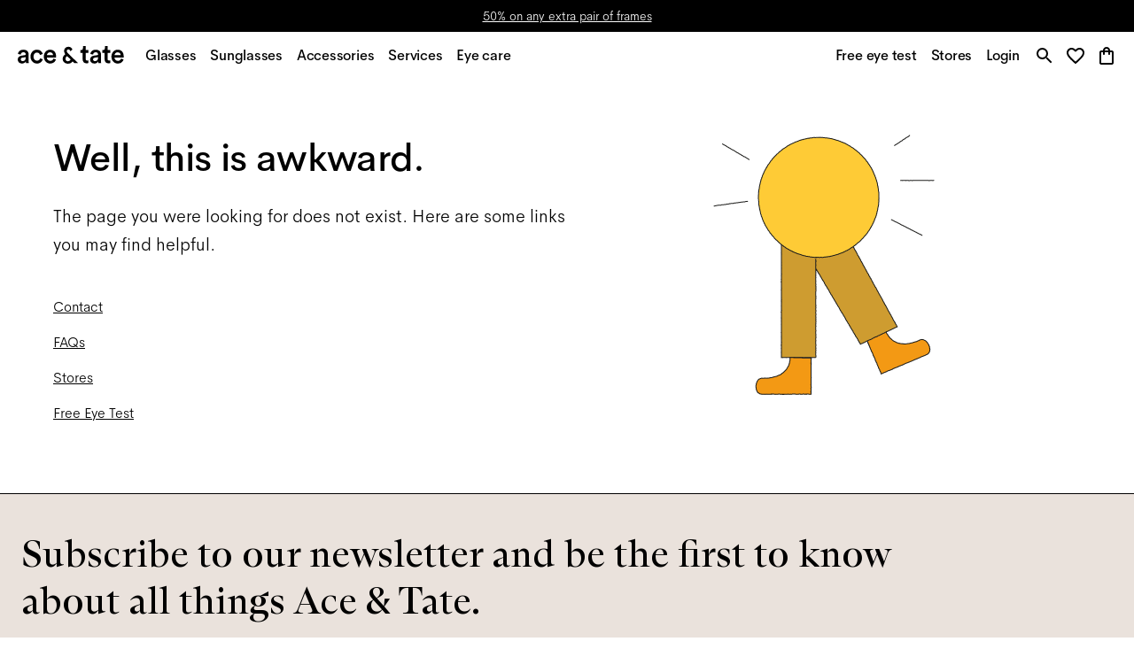

--- FILE ---
content_type: text/html; charset=utf-8
request_url: https://www.aceandtate.com/nl-en/chris-bananas-sun
body_size: 59841
content:
<!DOCTYPE html><html lang="en" prefix="og: http://ogp.me/ns#"><head><meta charSet="utf-8" data-next-head=""/><meta name="viewport" content="width=device-width, initial-scale=1.0, minimum-scale=1.0, maximum-scale=1.00, minimal-ui" data-next-head=""/><title data-next-head="">404 | Ace &amp; Tate</title><meta name="application-name" content="404 | Ace &amp; Tate" data-next-head=""/><meta name="description" content="Shop men or women glasses and sunglasses, handmade from €135 including prescription lenses. Free delivery and returns." data-next-head=""/><meta http-equiv="X-UA-Compatible" content="IE=edge" data-next-head=""/><meta name="google-site-verification" content="BzEkx4crrCpfHH_kyMR95ubpf04klVI_tKCFxMg_Oq0" data-next-head=""/><meta property="og:title" content="404 | Ace &amp; Tate" data-next-head=""/><meta property="dc:title" content="404 | Ace &amp; Tate" data-next-head=""/><meta property="twitter:title" content="404 | Ace &amp; Tate" data-next-head=""/><meta property="og:type" content="website" data-next-head=""/><meta property="og:description" content="Shop men or women glasses and sunglasses, handmade from €135 including prescription lenses. Free delivery and returns." data-next-head=""/><meta property="og:url" content="https://www.aceandtate.com/nl-en/chris-bananas-sun" data-next-head=""/><meta property="og:locale" content="nl-en" data-next-head=""/><meta property="og:image" content="https://images.aceandtate.com/image/upload/c_fill,h_630,w_1200/v1573559429/homepage/take_another_look.jpg" data-next-head=""/><meta name="twitter:site" content="@aceandtate" data-next-head=""/><meta name="twitter:creator" content="@aceandtate" data-next-head=""/><link rel="alternate" hrefLang="de-AT" href="https://www.aceandtate.com/at/chris-bananas-sun" data-next-head=""/><link rel="alternate" hrefLang="en-AT" href="https://www.aceandtate.com/at-en/chris-bananas-sun" data-next-head=""/><link rel="alternate" hrefLang="nl-BE" href="https://www.aceandtate.com/be/chris-bananas-sun" data-next-head=""/><link rel="alternate" hrefLang="en-BE" href="https://www.aceandtate.com/be-en/chris-bananas-sun" data-next-head=""/><link rel="alternate" hrefLang="fr-BE" href="https://www.aceandtate.com/be-fr/chris-bananas-sun" data-next-head=""/><link rel="alternate" hrefLang="de-CH" href="https://www.aceandtate.com/ch/chris-bananas-sun" data-next-head=""/><link rel="alternate" hrefLang="en-CH" href="https://www.aceandtate.com/ch-en/chris-bananas-sun" data-next-head=""/><link rel="alternate" hrefLang="fr-CH" href="https://www.aceandtate.com/ch-fr/chris-bananas-sun" data-next-head=""/><link rel="alternate" hrefLang="en-CZ" href="https://www.aceandtate.com/cz/chris-bananas-sun" data-next-head=""/><link rel="alternate" hrefLang="de-DE" href="https://www.aceandtate.com/de/chris-bananas-sun" data-next-head=""/><link rel="alternate" hrefLang="en-DE" href="https://www.aceandtate.com/de-en/chris-bananas-sun" data-next-head=""/><link rel="alternate" hrefLang="en-DK" href="https://www.aceandtate.com/dk/chris-bananas-sun" data-next-head=""/><link rel="alternate" hrefLang="es-ES" href="https://www.aceandtate.com/es/chris-bananas-sun" data-next-head=""/><link rel="alternate" hrefLang="en-ES" href="https://www.aceandtate.com/es-en/chris-bananas-sun" data-next-head=""/><link rel="alternate" hrefLang="en-FI" href="https://www.aceandtate.com/fi/chris-bananas-sun" data-next-head=""/><link rel="alternate" hrefLang="fr-FR" href="https://www.aceandtate.com/fr/chris-bananas-sun" data-next-head=""/><link rel="alternate" hrefLang="en-FR" href="https://www.aceandtate.com/fr-en/chris-bananas-sun" data-next-head=""/><link rel="alternate" hrefLang="en-GB" href="https://www.aceandtate.com/gb/chris-bananas-sun" data-next-head=""/><link rel="alternate" hrefLang="en-IE" href="https://www.aceandtate.com/ie/chris-bananas-sun" data-next-head=""/><link rel="alternate" hrefLang="en-IT" href="https://www.aceandtate.com/it/chris-bananas-sun" data-next-head=""/><link rel="alternate" hrefLang="en-LU" href="https://www.aceandtate.com/lu/chris-bananas-sun" data-next-head=""/><link rel="alternate" hrefLang="nl-NL" href="https://www.aceandtate.com/nl/chris-bananas-sun" data-next-head=""/><link rel="alternate" hrefLang="en-NL" href="https://www.aceandtate.com/nl-en/chris-bananas-sun" data-next-head=""/><link rel="alternate" hrefLang="en-PL" href="https://www.aceandtate.com/pl/chris-bananas-sun" data-next-head=""/><link rel="alternate" hrefLang="en-PT" href="https://www.aceandtate.com/pt/chris-bananas-sun" data-next-head=""/><link rel="alternate" hrefLang="en-RO" href="https://www.aceandtate.com/ro/chris-bananas-sun" data-next-head=""/><link rel="alternate" hrefLang="en-SE" href="https://www.aceandtate.com/se/chris-bananas-sun" data-next-head=""/><link rel="alternate" hrefLang="en-US" href="https://www.aceandtate.com/us/chris-bananas-sun" data-next-head=""/><meta name="msapplication-TileColor" content="#FFFFFF" data-next-head=""/><meta name="msapplication-TileImage" content="/static/favicons/mstile-144x144.png" data-next-head=""/><meta name="msapplication-square70x70logo" content="/static/favicons/mstile-70x70.png" data-next-head=""/><meta name="msapplication-square150x150logo" content="/static/favicons/mstile-150x150.png" data-next-head=""/><meta name="msapplication-wide310x150logo" content="/static/favicons/mstile-310x150.png" data-next-head=""/><meta name="msapplication-square310x310logo" content="/static/favicons/mstile-310x310.png" data-next-head=""/><meta name="robots" content="noindex" data-next-head=""/><link rel="apple-touch-icon-precomposed" sizes="57x57" href="/static/favicons/apple-touch-icon-57x57.png"/><link rel="apple-touch-icon-precomposed" sizes="114x114" href="/static/favicons/apple-touch-icon-114x114.png"/><link rel="apple-touch-icon-precomposed" sizes="72x72" href="/static/favicons/apple-touch-icon-72x72.png"/><link rel="apple-touch-icon-precomposed" sizes="144x144" href="/static/favicons/apple-touch-icon-144x144.png"/><link rel="apple-touch-icon-precomposed" sizes="60x60" href="/static/favicons/apple-touch-icon-60x60.png"/><link rel="apple-touch-icon-precomposed" sizes="120x120" href="/static/favicons/apple-touch-icon-120x120.png"/><link rel="apple-touch-icon-precomposed" sizes="76x76" href="/static/favicons/apple-touch-icon-76x76.png"/><link rel="apple-touch-icon-precomposed" sizes="152x152" href="/static/favicons/apple-touch-icon-152x152.png"/><link rel="icon" type="image/png" href="/static/favicons/favicon-196x196.png" sizes="196x196"/><link rel="icon" type="image/png" href="/static/favicons/favicon-96x96.png" sizes="96x96"/><link rel="icon" type="image/png" href="/static/favicons/favicon-32x32.png" sizes="32x32"/><link rel="icon" type="image/png" href="/static/favicons/favicon-16x16.png" sizes="16x16"/><link rel="icon" type="image/png" href="/static/favicons/favicon-128.png" sizes="128x128"/><link rel="icon" href="/static/favicons/favicon-white.ico" media="(prefers-color-scheme:dark)"/><link rel="preload" href="/_next/static/css/6e1aa3948f3cb6d5.css" as="style"/><link rel="preload" href="/_next/static/css/e12634f3b94281b7.css" as="style"/><meta name="sentry-trace" content="688cec8456a61615353c3c1683ef23c0-1e47926434818245-0"/><meta name="baggage" content="sentry-environment=production,sentry-release=c5275d20b354dccdbcbfe206eabd5a64b873b863,sentry-public_key=209ecfd9eaac437887b9a453aa0beca5,sentry-trace_id=688cec8456a61615353c3c1683ef23c0,sentry-sampled=false"/><style id="stitches"></style><link rel="stylesheet" href="/_next/static/css/6e1aa3948f3cb6d5.css" data-n-g=""/><link rel="stylesheet" href="/_next/static/css/e12634f3b94281b7.css" data-n-p=""/><noscript data-n-css=""></noscript><script defer="" noModule="" src="/_next/static/chunks/polyfills-42372ed130431b0a.js"></script><script src="/_next/static/chunks/webpack-6509174d808ca33f.js" defer=""></script><script src="/_next/static/chunks/framework-d19d07f78215ccb5.js" defer=""></script><script src="/_next/static/chunks/main-346ac6a1f0752b86.js" defer=""></script><script src="/_next/static/chunks/pages/_app-dbe28d79c51200f2.js" defer=""></script><script src="/_next/static/chunks/50906823-b004ec728ea226cd.js" defer=""></script><script src="/_next/static/chunks/3767-aba076227d46c674.js" defer=""></script><script src="/_next/static/chunks/9637-30d1bbe5a777d470.js" defer=""></script><script src="/_next/static/chunks/6030-34022c3b97f76b11.js" defer=""></script><script src="/_next/static/chunks/2913-c764cfabded7a09d.js" defer=""></script><script src="/_next/static/chunks/2351-96aa279bacc7de22.js" defer=""></script><script src="/_next/static/chunks/5317-760912b65e06b052.js" defer=""></script><script src="/_next/static/chunks/7403-872972b092dab21c.js" defer=""></script><script src="/_next/static/chunks/6817-b0da6bdb09cc7fcf.js" defer=""></script><script src="/_next/static/chunks/6248-f3fecc67748d66f0.js" defer=""></script><script src="/_next/static/chunks/pages/%5Blocale%5D/%5B...path%5D-c6355cf5496be71e.js" defer=""></script><script src="/_next/static/9RGUtVbNyCTSpVlAzc34-/_buildManifest.js" defer=""></script><script src="/_next/static/9RGUtVbNyCTSpVlAzc34-/_ssgManifest.js" defer=""></script><style data-styled="" data-styled-version="5.3.11">:root{--grid-xxs:4px;--grid-xs:8px;--grid-s:12px;--grid-m:24px;--grid-l:40px;--grid-xl:80px;--grid-xxl:120px;}/*!sc*/
@media (max-width:768px){:root{--grid-xl:56px;--grid-xxl:56px;}}/*!sc*/
@media (max-width:540px){:root{--grid-xl:24px;--grid-xxl:24px;--grid-l:20px;--grid-m:16px;}}/*!sc*/
html{line-height:1.15;-webkit-text-size-adjust:100%;}/*!sc*/
body{margin:0;}/*!sc*/
main{display:block;}/*!sc*/
h1{font-size:2em;margin:0.67em 0;}/*!sc*/
hr{box-sizing:content-box;height:0;overflow:visible;}/*!sc*/
pre{font-family:monospace,monospace;font-size:1em;}/*!sc*/
a{background-color:transparent;}/*!sc*/
abbr[title]{border-bottom:none;-webkit-text-decoration:underline;text-decoration:underline;-webkit-text-decoration:underline dotted;text-decoration:underline dotted;}/*!sc*/
b,strong{font-weight:bolder;}/*!sc*/
code,kbd,samp{font-family:monospace,monospace;font-size:1em;}/*!sc*/
small{font-size:80%;}/*!sc*/
sub,sup{font-size:75%;line-height:0;position:relative;vertical-align:baseline;}/*!sc*/
sub{bottom:-0.25em;}/*!sc*/
sup{top:-0.5em;}/*!sc*/
img{border-style:none;}/*!sc*/
button,input,optgroup,select,textarea{font-family:inherit;font-size:100%;line-height:1.15;margin:0;}/*!sc*/
button,input{overflow:visible;}/*!sc*/
button,select{text-transform:none;}/*!sc*/
button,[type="button"],[type="reset"],[type="submit"]{-webkit-appearance:button;}/*!sc*/
button::-moz-focus-inner,[type="button"]::-moz-focus-inner,[type="reset"]::-moz-focus-inner,[type="submit"]::-moz-focus-inner{border-style:none;padding:0;}/*!sc*/
button:-moz-focusring,[type="button"]:-moz-focusring,[type="reset"]:-moz-focusring,[type="submit"]:-moz-focusring{outline:1px dotted ButtonText;}/*!sc*/
fieldset{padding:0.35em 0.75em 0.625em;}/*!sc*/
legend{box-sizing:border-box;color:inherit;display:table;max-width:100%;padding:0;white-space:normal;}/*!sc*/
progress{vertical-align:baseline;}/*!sc*/
textarea{overflow:auto;}/*!sc*/
[type="checkbox"],[type="radio"]{box-sizing:border-box;padding:0;}/*!sc*/
[type="number"]::-webkit-inner-spin-button,[type="number"]::-webkit-outer-spin-button{height:auto;}/*!sc*/
[type="search"]{-webkit-appearance:textfield;outline-offset:-2px;}/*!sc*/
[type="search"]::-webkit-search-decoration{-webkit-appearance:none;}/*!sc*/
::-webkit-file-upload-button{-webkit-appearance:button;font:inherit;}/*!sc*/
details{display:block;}/*!sc*/
summary{display:list-item;}/*!sc*/
template{display:none;}/*!sc*/
[hidden]{display:none;}/*!sc*/
html{font-size:18px;line-height:32px;}/*!sc*/
body{-webkit-font-smoothing:antialiased;-moz-osx-font-smoothing:grayscale;overflow-x:hidden;}/*!sc*/
body.ReactModal__Body--open,body.no-scroll{overflow:hidden;}/*!sc*/
.ReactModal__Overlay{background-color:rgba(15,45,140,0.20);}/*!sc*/
.activeNav{opacity:.3;}/*!sc*/
.NewsletterModal .ReactModal__Overlay{opacity:0 !important;-webkit-transition:all 1000ms ease;transition:all 1000ms ease;}/*!sc*/
.NewsletterModal .ReactModal__Overlay--after-open{opacity:1 !important;}/*!sc*/
.NewsletterModal .ReactModal__Overlay--before-close{opacity:0 !important;}/*!sc*/
.NewsletterModal .ReactModal__Content{display:block;-webkit-transition:all 1000ms ease;transition:all 1000ms ease;}/*!sc*/
.ReactModalFaq .ReactModal__Overlay{opacity:0 !important;-webkit-transition:all 300ms ease;transition:all 300ms ease;}/*!sc*/
.ReactModalFaq .ReactModal__Overlay--after-open{opacity:1 !important;}/*!sc*/
.ReactModalFaq .ReactModal__Overlay--before-close{opacity:0 !important;}/*!sc*/
.ReactModalFaq .ReactModal__Content{top:50% !important;-webkit-transition:all 300ms ease;transition:all 300ms ease;background:transparent !important;}/*!sc*/
.ReactModalFaq .ReactModal__Content--after-open{top:10% !important;}/*!sc*/
.ReactModalFaq .ReactModal__Content--before-close{top:50% !important;}/*!sc*/
html{box-sizing:border-box;}/*!sc*/
*,*::before,*::after{box-sizing:inherit;}/*!sc*/
button,[role="button"]{cursor:pointer;}/*!sc*/
button{color:inherit;background-color:transparent;outline:none;border:none;}/*!sc*/
button:focus-visible{outline:-webkit-focus-ring-color auto 1px;}/*!sc*/
button,input,optgroup,select,textarea{font-family:'AmperSans','Helvetica Neue',Helvetica,Arial,sans-serif;}/*!sc*/
a{-webkit-text-decoration:none;text-decoration:none;color:inherit;cursor:pointer;}/*!sc*/
a:hover{-webkit-text-decoration:none;text-decoration:none;}/*!sc*/
#kustomer-ui-sdk-iframe{z-index:52 !important;}/*!sc*/
#_hj_feedback_container div[id$="feedback"][data-state=minimized]{z-index:47;}/*!sc*/
#_hj_feedback_container div[id$="feedback"][data-state=emotion]{z-index:53;}/*!sc*/
#optanon.classic #optanon-popup-bg,#optanon.classic #optanon-popup-wrapper{display:none;}/*!sc*/
fieldset{padding:0;border:0;}/*!sc*/
@media print{.noPrint,.noPrint img{display:none !important;}}/*!sc*/
data-styled.g2[id="sc-global-ekMjII1"]{content:"sc-global-ekMjII1,"}/*!sc*/
:root,:host{--ds-grid-gutter:8px;--ds-grid-padding:24px;}/*!sc*/
@media (min-width:480px){:root,:host{--ds-grid-padding:40px;}}/*!sc*/
@media (min-width:1024px){:root,:host{--ds-grid-padding:64px;--ds-grid-gutter:16px;}}/*!sc*/
@media (min-width:1680px){:root,:host{--ds-grid-gutter:24px;--ds-grid-padding:90px;}}/*!sc*/
html,*,*:after,*:before{box-sizing:border-box;font-family:"AmperSans","Helvetica Neue",Helvetica,Arial,sans-serif;}/*!sc*/
data-styled.g3[id="sc-global-dVLOiD1"]{content:"sc-global-dVLOiD1,"}/*!sc*/
.knJmWT{color:inherit;margin:0;font-size:12px;line-height:20px;font-family:'AmperSans','Helvetica Neue',Helvetica,Arial,sans-serif;font-weight:200;-webkit-letter-spacing:0em;-moz-letter-spacing:0em;-ms-letter-spacing:0em;letter-spacing:0em;}/*!sc*/
@media (min-width:1024px){.knJmWT{font-size:14px;line-height:24px;}}/*!sc*/
@media (min-width:1680px){.knJmWT{font-size:16px;line-height:28px;}}/*!sc*/
.iOpwtO{margin:0;font-size:16px;line-height:24px;font-family:'AmperSans','Helvetica Neue',Helvetica,Arial,sans-serif;font-weight:500;-webkit-letter-spacing:-0.015em;-moz-letter-spacing:-0.015em;-ms-letter-spacing:-0.015em;letter-spacing:-0.015em;}/*!sc*/
@media (min-width:1024px){.iOpwtO{font-size:18px;line-height:28px;}}/*!sc*/
@media (min-width:1680px){.iOpwtO{font-size:22px;line-height:32px;}}/*!sc*/
.iOpwtO span.font-serif{font-family:'ATArizonaSerif',serif;font-weight:400;-webkit-letter-spacing:0em;-moz-letter-spacing:0em;-ms-letter-spacing:0em;letter-spacing:0em;}/*!sc*/
.fbUFEy{margin:0;font-size:18px;line-height:28px;font-family:'AmperSans','Helvetica Neue',Helvetica,Arial,sans-serif;font-weight:500;-webkit-letter-spacing:-0.015em;-moz-letter-spacing:-0.015em;-ms-letter-spacing:-0.015em;letter-spacing:-0.015em;}/*!sc*/
@media (min-width:1024px){.fbUFEy{font-size:24px;line-height:32px;}}/*!sc*/
@media (min-width:1680px){.fbUFEy{font-size:30px;line-height:44px;}}/*!sc*/
.fbUFEy span.font-serif{font-family:'ATArizonaSerif',serif;font-weight:400;-webkit-letter-spacing:0em;-moz-letter-spacing:0em;-ms-letter-spacing:0em;letter-spacing:0em;}/*!sc*/
.eydUCs{margin:0;font-size:18px;line-height:28px;font-family:'AmperSans','Helvetica Neue',Helvetica,Arial,sans-serif;font-weight:200;-webkit-letter-spacing:0em;-moz-letter-spacing:0em;-ms-letter-spacing:0em;letter-spacing:0em;}/*!sc*/
@media (min-width:1024px){.eydUCs{font-size:20px;line-height:32px;}}/*!sc*/
@media (min-width:1680px){.eydUCs{font-size:22px;line-height:36px;}}/*!sc*/
.esOAqO{margin:0;font-size:32px;line-height:44px;font-family:'AmperSans','Helvetica Neue',Helvetica,Arial,sans-serif;font-weight:500;-webkit-letter-spacing:-0.015em;-moz-letter-spacing:-0.015em;-ms-letter-spacing:-0.015em;letter-spacing:-0.015em;}/*!sc*/
@media (min-width:1024px){.esOAqO{font-size:43px;line-height:53px;}}/*!sc*/
@media (min-width:1680px){.esOAqO{font-size:54px;line-height:68px;}}/*!sc*/
.esOAqO span.font-serif{font-family:'ATArizonaSerif',serif;font-weight:400;-webkit-letter-spacing:0em;-moz-letter-spacing:0em;-ms-letter-spacing:0em;letter-spacing:0em;}/*!sc*/
.gPFcTM{margin:0;font-size:14px;line-height:24px;font-family:'AmperSans','Helvetica Neue',Helvetica,Arial,sans-serif;font-weight:200;-webkit-letter-spacing:0em;-moz-letter-spacing:0em;-ms-letter-spacing:0em;letter-spacing:0em;}/*!sc*/
@media (min-width:1024px){.gPFcTM{font-size:16px;line-height:28px;}}/*!sc*/
@media (min-width:1680px){.gPFcTM{font-size:18px;line-height:28px;}}/*!sc*/
.bDvsEP{margin:0;font-size:32px;line-height:44px;font-family:'ATArizonaSerif',serif;font-weight:400;-webkit-letter-spacing:0em;-moz-letter-spacing:0em;-ms-letter-spacing:0em;letter-spacing:0em;}/*!sc*/
@media (min-width:1024px){.bDvsEP{font-size:43px;line-height:53px;}}/*!sc*/
@media (min-width:1680px){.bDvsEP{font-size:54px;line-height:68px;}}/*!sc*/
.dJA-dOx{margin:0;font-size:10px;line-height:16px;font-family:'AmperSans','Helvetica Neue',Helvetica,Arial,sans-serif;font-weight:200;-webkit-letter-spacing:0em;-moz-letter-spacing:0em;-ms-letter-spacing:0em;letter-spacing:0em;}/*!sc*/
@media (min-width:1024px){.dJA-dOx{font-size:12px;line-height:24px;}}/*!sc*/
@media (min-width:1680px){.dJA-dOx{font-size:14px;line-height:24px;}}/*!sc*/
.eFVikA{margin:0;font-size:16px;line-height:20px;font-family:'AmperSans','Helvetica Neue',Helvetica,Arial,sans-serif;font-weight:200;-webkit-letter-spacing:0em;-moz-letter-spacing:0em;-ms-letter-spacing:0em;letter-spacing:0em;}/*!sc*/
@media (min-width:1024px){.eFVikA{font-size:16px;line-height:20px;}}/*!sc*/
@media (min-width:1680px){.eFVikA{font-size:16px;line-height:20px;}}/*!sc*/
.ktHune{margin:0;font-size:12px;line-height:20px;font-family:'AmperSans','Helvetica Neue',Helvetica,Arial,sans-serif;font-weight:200;-webkit-letter-spacing:0em;-moz-letter-spacing:0em;-ms-letter-spacing:0em;letter-spacing:0em;}/*!sc*/
@media (min-width:1024px){.ktHune{font-size:14px;line-height:24px;}}/*!sc*/
@media (min-width:1680px){.ktHune{font-size:16px;line-height:28px;}}/*!sc*/
.bTiYcG{margin:0;font-size:16px;line-height:20px;font-family:'AmperSans','Helvetica Neue',Helvetica,Arial,sans-serif;font-weight:200;-webkit-letter-spacing:0em;-moz-letter-spacing:0em;-ms-letter-spacing:0em;letter-spacing:0em;font-weight:500;}/*!sc*/
@media (min-width:1024px){.bTiYcG{font-size:16px;line-height:20px;}}/*!sc*/
@media (min-width:1680px){.bTiYcG{font-size:16px;line-height:20px;}}/*!sc*/
.jXmHBe{margin:0;margin-bottom:12px;font-size:24px;line-height:32px;font-family:'AmperSans','Helvetica Neue',Helvetica,Arial,sans-serif;font-weight:500;-webkit-letter-spacing:-0.015em;-moz-letter-spacing:-0.015em;-ms-letter-spacing:-0.015em;letter-spacing:-0.015em;}/*!sc*/
@media (min-width:1024px){.jXmHBe{font-size:32px;line-height:44px;}}/*!sc*/
@media (min-width:1680px){.jXmHBe{font-size:40px;line-height:56px;}}/*!sc*/
.jXmHBe span.font-serif{font-family:'ATArizonaSerif',serif;font-weight:400;-webkit-letter-spacing:0em;-moz-letter-spacing:0em;-ms-letter-spacing:0em;letter-spacing:0em;}/*!sc*/
.drRymX{margin:0;font-size:14px;line-height:24px;font-family:'AmperSans','Helvetica Neue',Helvetica,Arial,sans-serif;font-weight:200;-webkit-letter-spacing:0em;-moz-letter-spacing:0em;-ms-letter-spacing:0em;letter-spacing:0em;font-weight:400;}/*!sc*/
@media (min-width:1024px){.drRymX{font-size:16px;line-height:28px;}}/*!sc*/
@media (min-width:1680px){.drRymX{font-size:18px;line-height:28px;}}/*!sc*/
.dnNFlz{color:inherit;margin:0;font-size:18px;line-height:28px;font-family:'AmperSans','Helvetica Neue',Helvetica,Arial,sans-serif;font-weight:500;-webkit-letter-spacing:-0.015em;-moz-letter-spacing:-0.015em;-ms-letter-spacing:-0.015em;letter-spacing:-0.015em;}/*!sc*/
@media (min-width:1024px){.dnNFlz{font-size:24px;line-height:32px;}}/*!sc*/
@media (min-width:1680px){.dnNFlz{font-size:30px;line-height:44px;}}/*!sc*/
.dnNFlz span.font-serif{font-family:'ATArizonaSerif',serif;font-weight:400;-webkit-letter-spacing:0em;-moz-letter-spacing:0em;-ms-letter-spacing:0em;letter-spacing:0em;}/*!sc*/
data-styled.g4[id="Typography__StyledTypography-sc-knnod7-0"]{content:"knJmWT,iOpwtO,fbUFEy,eydUCs,esOAqO,gPFcTM,bDvsEP,dJA-dOx,eFVikA,ktHune,bTiYcG,jXmHBe,drRymX,dnNFlz,"}/*!sc*/
.dlyeaq{color:rgba(0,0,0,0.75);border:0;-webkit-clip:rect(0 0 0 0);clip:rect(0 0 0 0);height:1px;margin:-1px;overflow:hidden;padding:0;position:absolute;width:1px;}/*!sc*/
.fsGHwj{color:rgba(0,0,0,0.75);}/*!sc*/
data-styled.g8[id="styles__FormLabel-sc-c4okla-0"]{content:"dlyeaq,fsGHwj,"}/*!sc*/
.kyqcJg{border:none;padding:0;display:-webkit-box;display:-webkit-flex;display:-ms-flexbox;display:flex;-webkit-flex-direction:column;-ms-flex-direction:column;flex-direction:column;-webkit-align-items:flex-start;-webkit-box-align:flex-start;-ms-flex-align:flex-start;align-items:flex-start;}/*!sc*/
data-styled.g9[id="styles__InputGroup-sc-c4okla-1"]{content:"kyqcJg,"}/*!sc*/
.jhrLjn{display:-webkit-box;display:-webkit-flex;display:-ms-flexbox;display:flex;-webkit-flex-direction:column;-ms-flex-direction:column;flex-direction:column;gap:12px;}/*!sc*/
.jhrLjn theme shadow{subtle:drop-shadow(0 5px 10px rgba(0,0,0,0.1));}/*!sc*/
.buihmF{display:-webkit-box;display:-webkit-flex;display:-ms-flexbox;display:flex;-webkit-align-items:flex-start;-webkit-box-align:flex-start;-ms-flex-align:flex-start;align-items:flex-start;gap:8px;}/*!sc*/
.buihmF theme shadow{subtle:drop-shadow(0 5px 10px rgba(0,0,0,0.1));}/*!sc*/
data-styled.g17[id="Flex-sc-1n2d1zn-0"]{content:"jhrLjn,buihmF,"}/*!sc*/
.yFfMq{display:-webkit-box;display:-webkit-flex;display:-ms-flexbox;display:flex;-webkit-align-items:center;-webkit-box-align:center;-ms-flex-align:center;align-items:center;-webkit-box-pack:center;-webkit-justify-content:center;-ms-flex-pack:center;justify-content:center;width:100%;height:100%;position:relative;}/*!sc*/
data-styled.g18[id="Checkbox__RadixIndicator-sc-1plh5fa-0"]{content:"yFfMq,"}/*!sc*/
.gksILL{-webkit-flex-shrink:0;-ms-flex-negative:0;flex-shrink:0;--radio-size:20px;--radio-border:2px;background-color:white;width:var(--radio-size);height:var(--radio-size);padding:2px;border:solid var(--radio-border);border-radius:var(--radio-border);}/*!sc*/
.gksILL[data-state='checked']{background-color:rgba(47,38,221,1);border:rgba(47,38,221,1);color:rgba(255,255,255,1);}/*!sc*/
.gksILL[data-state='checked'][data-disabled]{background-color:rgba(0,0,0,0.1);color:rgba(0,0,0,0.3);}/*!sc*/
.gksILL[data-state='unchecked'][data-disabled]{border:solid var(--radio-border) rgba(0,0,0,0.1);color:rgba(0,0,0,0.3);}/*!sc*/
data-styled.g19[id="Checkbox__RadixRoot-sc-1plh5fa-1"]{content:"gksILL,"}/*!sc*/
.iuedRx{position:relative;display:-webkit-inline-box;display:-webkit-inline-flex;display:-ms-inline-flexbox;display:inline-flex;-webkit-flex-flow:row;-ms-flex-flow:row;flex-flow:row;-webkit-box-pack:center;-webkit-justify-content:center;-ms-flex-pack:center;justify-content:center;gap:8px;-webkit-align-items:center;-webkit-box-align:center;-ms-flex-align:center;align-items:center;box-sizing:border-box;border-radius:9999px;border:none;text-align:center;cursor:pointer;-webkit-text-decoration:none;text-decoration:none;-webkit-transition:all 150ms ease-out;transition:all 150ms ease-out;padding:12px 40px;--fg-button-color:rgba(255,255,255,1);--bg-button-color:rgba(0,0,0,1);--border-button-color:transparent;--bg-button-hover-color:rgba(0,0,0,0.75);--border-button-hover-color:transparent;--fg-button-hover-color:rgba(255,255,255,1);color:var(--fg-button-color);background-color:var(--bg-button-color);border:solid var(--border-button-color) 1px;}/*!sc*/
.iuedRx:hover{-webkit-text-decoration:none;text-decoration:none;}/*!sc*/
.iuedRx:hover{background-color:var(--bg-button-hover-color);border:solid var(--border-button-hover-color) 1px;color:var(--fg-button-hover-color);}/*!sc*/
.hvOHSi{position:relative;display:-webkit-inline-box;display:-webkit-inline-flex;display:-ms-inline-flexbox;display:inline-flex;-webkit-flex-flow:row;-ms-flex-flow:row;flex-flow:row;-webkit-box-pack:center;-webkit-justify-content:center;-ms-flex-pack:center;justify-content:center;gap:8px;-webkit-align-items:center;-webkit-box-align:center;-ms-flex-align:center;align-items:center;box-sizing:border-box;border-radius:9999px;border:none;text-align:center;cursor:pointer;-webkit-text-decoration:none;text-decoration:none;-webkit-transition:all 150ms ease-out;transition:all 150ms ease-out;padding:12px 40px;--fg-button-color:rgba(255,255,255,1);--fg-button-hover-color:rgba(255,255,255,0.75);color:var(--fg-button-color);background-color:var(--bg-button-color);border:solid var(--border-button-color) 1px;padding:0;-webkit-text-decoration:underline;text-decoration:underline;}/*!sc*/
.hvOHSi:hover{-webkit-text-decoration:none;text-decoration:none;}/*!sc*/
.hvOHSi:hover{background-color:var(--bg-button-hover-color);border:solid var(--border-button-hover-color) 1px;color:var(--fg-button-hover-color);}/*!sc*/
.hvOHSi:hover{-webkit-text-decoration:underline;text-decoration:underline;}/*!sc*/
@media (min-width:1024px){.hvOHSi{padding:0;}}/*!sc*/
data-styled.g30[id="Button__StyledButton-sc-vo5k92-1"]{content:"iuedRx,hvOHSi,"}/*!sc*/
.lkgKLZ{width:100%;display:-webkit-box;display:-webkit-flex;display:-ms-flexbox;display:flex;-webkit-align-items:inherit;-webkit-box-align:inherit;-ms-flex-align:inherit;align-items:inherit;-webkit-box-pack:inherit;-webkit-justify-content:inherit;-ms-flex-pack:inherit;justify-content:inherit;gap:inherit;}/*!sc*/
data-styled.g31[id="Button__ButtonLabel-sc-vo5k92-2"]{content:"lkgKLZ,"}/*!sc*/
.gNQdAC{-webkit-flex:1;-ms-flex:1;flex:1;border:none;background:none;overflow:hidden;font-size:inherit;line-height:inherit;font-weight:inherit;padding:12px 8px;}/*!sc*/
.gNQdAC:focus{outline:none;}/*!sc*/
data-styled.g79[id="styles__Input-sc-1mcdtoa-0"]{content:"gNQdAC,"}/*!sc*/
.fCizOP{position:relative;display:-webkit-inline-box;display:-webkit-inline-flex;display:-ms-inline-flexbox;display:inline-flex;background-color:rgba(255,255,255,1);cursor:text;border-radius:6px;outline:none;-webkit-transition:all 70ms ease-out;transition:all 70ms ease-out;font-size:16px;line-height:20px;font-weight:200;display:-webkit-box;display:-webkit-flex;display:-ms-flexbox;display:flex;-webkit-align-items:stretch;-webkit-box-align:stretch;-ms-flex-align:stretch;align-items:stretch;-webkit-align-self:stretch;-ms-flex-item-align:stretch;align-self:stretch;border:1px solid rgba(0,0,0,0.2);}/*!sc*/
.fCizOP:focus{border-color:rgba(0,0,0,0.75);}/*!sc*/
.fCizOP:hover{border-color:rgba(0,0,0,0.5);}/*!sc*/
data-styled.g80[id="styles__FieldWrapper-sc-1mcdtoa-1"]{content:"fCizOP,"}/*!sc*/
.iEnKgC{height:100%;width:100%;display:block;}/*!sc*/
@media (min-width:480px){.iEnKgC{display:block;}}/*!sc*/
@media (min-width:1024px){.iEnKgC{display:none;}}/*!sc*/
@media (min-width:1680px){.iEnKgC{display:none;}}/*!sc*/
.cHrsKK{height:100%;width:100%;display:none;}/*!sc*/
@media (min-width:480px){.cHrsKK{display:none;}}/*!sc*/
@media (min-width:1024px){.cHrsKK{display:block;}}/*!sc*/
@media (min-width:1680px){.cHrsKK{display:block;}}/*!sc*/
data-styled.g221[id="sc-c1609e66-0"]{content:"iEnKgC,cHrsKK,"}/*!sc*/
.cgDlXe{min-height:100vh;display:-webkit-box;display:-webkit-flex;display:-ms-flexbox;display:flex;-webkit-flex-direction:column;-ms-flex-direction:column;flex-direction:column;}/*!sc*/
@media screen and (-ms-high-contrast:active),(-ms-high-contrast:none){.cgDlXe{display:block;}}/*!sc*/
data-styled.g277[id="sc-c66c4ba3-0"]{content:"cgDlXe,"}/*!sc*/
.fWJOLP{display:-webkit-box;display:-webkit-flex;display:-ms-flexbox;display:flex;-webkit-flex:1;-ms-flex:1;flex:1;-webkit-flex-direction:column;-ms-flex-direction:column;flex-direction:column;}/*!sc*/
@media (max-width:768px){.fWJOLP{overflow-x:hidden;}}/*!sc*/
@media screen and (-ms-high-contrast:active),(-ms-high-contrast:none){.fWJOLP{display:block;}}/*!sc*/
data-styled.g278[id="sc-c66c4ba3-1"]{content:"fWJOLP,"}/*!sc*/
.gQowEE{-webkit-align-self:flex-start;-ms-flex-item-align:start;align-self:flex-start;margin:0 24px 40px 24px;}/*!sc*/
data-styled.g279[id="sc-6620bb3-0"]{content:"gQowEE,"}/*!sc*/
@media (min-width:1024px){.hyUlbE{max-width:990px;}}/*!sc*/
data-styled.g280[id="sc-6620bb3-1"]{content:"hyUlbE,"}/*!sc*/
.iIMsky{border-top:1px solid rgba(0,0,0,1);background-color:#EAE2DC;color:rgba(0,0,0,1);display:-webkit-box;display:-webkit-flex;display:-ms-flexbox;display:flex;-webkit-flex-direction:column;-ms-flex-direction:column;flex-direction:column;-webkit-align-items:flex-start;-webkit-box-align:flex-start;-ms-flex-align:flex-start;align-items:flex-start;}/*!sc*/
.iIMsky .sc-6620bb3-1{margin:40px 24px 24px 24px;}/*!sc*/
@media (min-width:1024px){.iIMsky .sc-6620bb3-1{display:-webkit-box;display:-webkit-flex;display:-ms-flexbox;display:flex;-webkit-align-items:center;-webkit-box-align:center;-ms-flex-align:center;align-items:center;-webkit-box-pack:center;-webkit-justify-content:center;-ms-flex-pack:center;justify-content:center;}}/*!sc*/
data-styled.g281[id="sc-6620bb3-2"]{content:"iIMsky,"}/*!sc*/
.bZklTW{margin-bottom:16px;}/*!sc*/
data-styled.g282[id="sc-30ef463d-0"]{content:"bZklTW,"}/*!sc*/
.cXgTBg{background:rgba(0,0,0,1);color:rgba(255,255,255,1);padding:24px;}/*!sc*/
data-styled.g284[id="sc-ec238add-0"]{content:"cXgTBg,"}/*!sc*/
.kPMPvw{margin-bottom:24px;-webkit-flex-wrap:wrap;-ms-flex-wrap:wrap;flex-wrap:wrap;margin-left:calc(24px * -1);margin-top:calc(12px * -1);-webkit-box-pack:justify;-webkit-justify-content:space-between;-ms-flex-pack:justify;justify-content:space-between;display:-webkit-box;display:-webkit-flex;display:-ms-flexbox;display:flex;}/*!sc*/
@media (min-width:1024px){.kPMPvw{margin-bottom:80px;margin-top:4px;}}/*!sc*/
data-styled.g285[id="sc-ec238add-1"]{content:"kPMPvw,"}/*!sc*/
.emA-dRf{margin-bottom:40px;}/*!sc*/
@media (min-width:480px){.emA-dRf{margin-bottom:60px;}}/*!sc*/
data-styled.g286[id="sc-ec238add-2"]{content:"emA-dRf,"}/*!sc*/
.gncNEA{min-width:300px;margin-left:24px;}/*!sc*/
data-styled.g287[id="sc-ec238add-3"]{content:"gncNEA,"}/*!sc*/
.httsYf{border:0.5px solid;border-color:rgba(0,0,0,1);margin:24px 0;}/*!sc*/
data-styled.g289[id="sc-ec238add-5"]{content:"httsYf,"}/*!sc*/
.hOvTzI{display:-webkit-box;display:-webkit-flex;display:-ms-flexbox;display:flex;-webkit-flex-wrap:wrap;-ms-flex-wrap:wrap;flex-wrap:wrap;-webkit-flex-direction:column;-ms-flex-direction:column;flex-direction:column;gap:12px;margin-top:32px;}/*!sc*/
@media (min-width:480px){.hOvTzI{-webkit-flex-direction:row;-ms-flex-direction:row;flex-direction:row;row-gap:normal;margin-top:12px;}}/*!sc*/
@media (min-width:1024px){.hOvTzI{margin-left:24px;-webkit-box-pack:center;-webkit-justify-content:center;-ms-flex-pack:center;justify-content:center;}}/*!sc*/
data-styled.g294[id="sc-ec238add-10"]{content:"hOvTzI,"}/*!sc*/
.fMSSDm{display:block;color:inherit;margin-bottom:12px;}/*!sc*/
data-styled.g295[id="sc-ec238add-11"]{content:"fMSSDm,"}/*!sc*/
.dGRhnG{display:-webkit-box;display:-webkit-flex;display:-ms-flexbox;display:flex;-webkit-align-items:center;-webkit-box-align:center;-ms-flex-align:center;align-items:center;-webkit-box-pack:justify;-webkit-justify-content:space-between;-ms-flex-pack:justify;justify-content:space-between;-webkit-flex-wrap:wrap;-ms-flex-wrap:wrap;flex-wrap:wrap;margin-top:calc(24px * -1);margin-left:calc(24px * -1);gap:24px;}/*!sc*/
@media (min-width:480px){.dGRhnG{-webkit-flex-direction:column;-ms-flex-direction:column;flex-direction:column;margin-right:0;}}/*!sc*/
@media (min-width:1024px){.dGRhnG{-webkit-align-items:flex-end;-webkit-box-align:flex-end;-ms-flex-align:flex-end;align-items:flex-end;margin-top:calc(80px * -1);}}/*!sc*/
data-styled.g296[id="sc-ec238add-12"]{content:"dGRhnG,"}/*!sc*/
.hsrvNA{display:-webkit-box;display:-webkit-flex;display:-ms-flexbox;display:flex;margin-top:24px;-webkit-align-items:flex-start;-webkit-box-align:flex-start;-ms-flex-align:flex-start;align-items:flex-start;-webkit-flex-direction:column;-ms-flex-direction:column;flex-direction:column;gap:32px;}/*!sc*/
@media (min-width:480px){.hsrvNA{-webkit-box-pack:justify;-webkit-justify-content:space-between;-ms-flex-pack:justify;justify-content:space-between;-webkit-flex-direction:row;-ms-flex-direction:row;flex-direction:row;gap:40px;}}/*!sc*/
@media (min-width:1024px){.hsrvNA{margin-top:40px;}}/*!sc*/
data-styled.g297[id="sc-ec238add-13"]{content:"hsrvNA,"}/*!sc*/
.brksuQ{width:-webkit-fit-content;width:-moz-fit-content;width:fit-content;height:100px;width:60px;object-position:bottom;}/*!sc*/
@media (min-width:480px){.brksuQ{height:60px;width:36px;}}/*!sc*/
@media (min-width:1024px){.brksuQ{height:84px;width:50.4px;}}/*!sc*/
data-styled.g298[id="sc-ec238add-14"]{content:"brksuQ,"}/*!sc*/
.gJXfZu{-webkit-transform:translateY(4px);-ms-transform:translateY(4px);transform:translateY(4px);margin-right:8px;}/*!sc*/
data-styled.g306[id="sc-ec238add-22"]{content:"gJXfZu,"}/*!sc*/
.jMhVZd{display:-webkit-box;display:-webkit-flex;display:-ms-flexbox;display:flex;-webkit-flex-direction:row;-ms-flex-direction:row;flex-direction:row;-webkit-box-pack:end;-webkit-justify-content:flex-end;-ms-flex-pack:end;justify-content:flex-end;-webkit-align-items:center;-webkit-box-align:center;-ms-flex-align:center;align-items:center;}/*!sc*/
.jMhVZd > *:not(:last-child){margin-right:8px;}/*!sc*/
data-styled.g309[id="sc-ec238add-25"]{content:"jMhVZd,"}/*!sc*/
@media (min-width:480px){.kUinXm{padding-left:24px;}}/*!sc*/
@media (min-width:1024px){.kUinXm{width:100%;display:-webkit-box;display:-webkit-flex;display:-ms-flexbox;display:flex;-webkit-align-items:flex-end;-webkit-box-align:flex-end;-ms-flex-align:flex-end;align-items:flex-end;-webkit-box-pack:justify;-webkit-justify-content:space-between;-ms-flex-pack:justify;justify-content:space-between;}}/*!sc*/
data-styled.g313[id="sc-ec238add-29"]{content:"kUinXm,"}/*!sc*/
.djzWKD{margin:0;list-style:none;padding-left:0;-webkit-column-count:1;column-count:1;margin-left:-16px;-webkit-column-gap:24px;column-gap:24px;}/*!sc*/
@media (min-width:1680px){.djzWKD{-webkit-column-count:2;column-count:2;-webkit-column-gap:60px;column-gap:60px;-webkit-column-width:220px;column-width:220px;}}/*!sc*/
@media (min-width:480px){.djzWKD{-webkit-column-count:2;column-count:2;}}/*!sc*/
data-styled.g314[id="sc-f798f2f2-0"]{content:"djzWKD,"}/*!sc*/
.hRZZcD{margin-bottom:12px;margin-left:40px;cursor:pointer;}/*!sc*/
.hRZZcD button{padding:0px;}/*!sc*/
.hRZZcD button:hover,.hRZZcD:hover{-webkit-text-decoration:underline;text-decoration:underline;}/*!sc*/
.hRZZcD h4{margin:0;}/*!sc*/
data-styled.g315[id="sc-f798f2f2-1"]{content:"hRZZcD,"}/*!sc*/
.bwBrPa{-webkit-animation:ftQrGa ease-in-out 400ms 1;animation:ftQrGa ease-in-out 400ms 1;-webkit-align-items:center;-webkit-box-align:center;-ms-flex-align:center;align-items:center;cursor:pointer;height:100%;width:auto;}/*!sc*/
.bwBrPa.bwBrPa{display:-webkit-box;display:-webkit-flex;display:-ms-flexbox;display:flex;margin-bottom:16px;-webkit-text-decoration:none;text-decoration:none;}/*!sc*/
@media (min-width:1024px){.bwBrPa{-webkit-animation:none;animation:none;border-bottom:2px solid transparent;cursor:default;}.bwBrPa.bwBrPa{margin:0 16px 0 0;}}/*!sc*/
.jVUyZ{-webkit-animation:ftQrGa ease-in-out 400ms 1;animation:ftQrGa ease-in-out 400ms 1;-webkit-align-items:center;-webkit-box-align:center;-ms-flex-align:center;align-items:center;cursor:pointer;height:100%;width:auto;}/*!sc*/
.jVUyZ.jVUyZ{display:-webkit-box;display:-webkit-flex;display:-ms-flexbox;display:flex;margin-bottom:16px;-webkit-text-decoration:none;text-decoration:none;}/*!sc*/
@media (min-width:0px){.jVUyZ.jVUyZ{margin-bottom:15px;}}/*!sc*/
@media (min-width:1024px){.jVUyZ{-webkit-animation:none;animation:none;border-bottom:2px solid transparent;cursor:default;}.jVUyZ.jVUyZ{margin:0 16px 0 0;}}/*!sc*/
data-styled.g317[id="sc-b259e921-0"]{content:"bwBrPa,jVUyZ,"}/*!sc*/
.GDqcK{background:rgba(255,255,255,1);color:rgba(0,0,0,1);box-sizing:border-box;display:-webkit-box;display:-webkit-flex;display:-ms-flexbox;display:flex;-webkit-flex-flow:column;-ms-flex-flow:column;flex-flow:column;position:-webkit-sticky;position:sticky;top:0;-webkit-transition:all 0.3s ease;transition:all 0.3s ease;z-index:51;}/*!sc*/
@media (min-width:1024px){.GDqcK{top:0;}}/*!sc*/
data-styled.g319[id="sc-b259e921-2"]{content:"GDqcK,"}/*!sc*/
.iRYtxJ{display:none;color:inherit;}/*!sc*/
.iRYtxJ a:hover{-webkit-text-decoration:none;text-decoration:none;}/*!sc*/
@media (min-width:0px){.iRYtxJ{display:-webkit-box;display:-webkit-flex;display:-ms-flexbox;display:flex;-webkit-flex-flow:column;-ms-flex-flow:column;flex-flow:column;}}/*!sc*/
@media (min-width:1024px){.iRYtxJ{display:-webkit-box;display:-webkit-flex;display:-ms-flexbox;display:flex;-webkit-flex-flow:column;-ms-flex-flow:column;flex-flow:column;-webkit-box-pack:center;-webkit-justify-content:center;-ms-flex-pack:center;justify-content:center;position:relative;}.iRYtxJ img{height:16.65rem !important;}.iRYtxJ:hover .sc-b259e921-0{-webkit-transition:border-bottom 150ms ease-in;transition:border-bottom 150ms ease-in;border-bottom:2px solid rgba(0,0,0,1);}}/*!sc*/
.LMdfY{display:none;color:#000000;}/*!sc*/
.LMdfY a:hover{-webkit-text-decoration:none;text-decoration:none;}/*!sc*/
@media (min-width:0px){.LMdfY{display:-webkit-box;display:-webkit-flex;display:-ms-flexbox;display:flex;-webkit-flex-flow:column;-ms-flex-flow:column;flex-flow:column;}}/*!sc*/
@media (min-width:1024px){.LMdfY{display:-webkit-box;display:-webkit-flex;display:-ms-flexbox;display:flex;-webkit-flex-flow:column;-ms-flex-flow:column;flex-flow:column;-webkit-box-pack:center;-webkit-justify-content:center;-ms-flex-pack:center;justify-content:center;position:relative;}.LMdfY img{height:16.65rem !important;}.LMdfY:hover .sc-b259e921-0{-webkit-transition:border-bottom 150ms ease-in;transition:border-bottom 150ms ease-in;border-bottom:2px solid #000000;}}/*!sc*/
@media (min-width:1024px){.LMdfY{display:none;}}/*!sc*/
.kuAfdT{display:none;color:inherit;}/*!sc*/
.kuAfdT a:hover{-webkit-text-decoration:none;text-decoration:none;}/*!sc*/
@media (min-width:0px){.kuAfdT{display:-webkit-box;display:-webkit-flex;display:-ms-flexbox;display:flex;-webkit-flex-flow:column;-ms-flex-flow:column;flex-flow:column;}}/*!sc*/
@media (min-width:1024px){.kuAfdT{display:-webkit-box;display:-webkit-flex;display:-ms-flexbox;display:flex;-webkit-flex-flow:column;-ms-flex-flow:column;flex-flow:column;-webkit-box-pack:center;-webkit-justify-content:center;-ms-flex-pack:center;justify-content:center;position:relative;}.kuAfdT img{height:16.65rem !important;}.kuAfdT:hover .sc-b259e921-0{-webkit-transition:border-bottom 150ms ease-in;transition:border-bottom 150ms ease-in;border-bottom:2px solid rgba(0,0,0,1);}}/*!sc*/
@media (min-width:1024px){.kuAfdT{display:none;}}/*!sc*/
data-styled.g320[id="sc-b259e921-3"]{content:"iRYtxJ,LMdfY,kuAfdT,"}/*!sc*/
.VqCre{display:-webkit-box;display:-webkit-flex;display:-ms-flexbox;display:flex;-webkit-flex-flow:row;-ms-flex-flow:row;flex-flow:row;height:45px;-webkit-box-pack:justify;-webkit-justify-content:space-between;-ms-flex-pack:justify;justify-content:space-between;padding:0 12px;}/*!sc*/
@media (min-width:1024px){.VqCre{height:56px;padding:16px;position:-webkit-sticky;position:sticky;width:100%;color:rgba(0,0,0,1);background-color:rgba(255,255,255,1);-webkit-transition:all 350ms cubic-bezier(0.4,0,0.2,1);transition:all 350ms cubic-bezier(0.4,0,0.2,1);}}/*!sc*/
.VqCre a{outline:none;}/*!sc*/
data-styled.g321[id="sc-b259e921-4"]{content:"VqCre,"}/*!sc*/
.cMYSv{-webkit-align-items:center;-webkit-box-align:center;-ms-flex-align:center;align-items:center;display:-webkit-box;display:-webkit-flex;display:-ms-flexbox;display:flex;}/*!sc*/
data-styled.g322[id="sc-b259e921-5"]{content:"cMYSv,"}/*!sc*/
.fWtVNK{cursor:pointer;display:-webkit-box;display:-webkit-flex;display:-ms-flexbox;display:flex;margin-bottom:4px;margin-left:4px;width:120px;}/*!sc*/
.fWtVNK img{width:120px;}/*!sc*/
data-styled.g323[id="sc-b259e921-6"]{content:"fWtVNK,"}/*!sc*/
.cgDvQA{display:-webkit-box;display:-webkit-flex;display:-ms-flexbox;display:flex;-webkit-flex-flow:row;-ms-flex-flow:row;flex-flow:row;margin-left:24px;margin-right:auto;}/*!sc*/
data-styled.g324[id="sc-b259e921-7"]{content:"cgDvQA,"}/*!sc*/
.eYuoXF{-webkit-align-items:center;-webkit-box-align:center;-ms-flex-align:center;align-items:center;display:-webkit-box;display:-webkit-flex;display:-ms-flexbox;display:flex;-webkit-flex-flow:row;-ms-flex-flow:row;flex-flow:row;}/*!sc*/
data-styled.g328[id="sc-b259e921-11"]{content:"eYuoXF,"}/*!sc*/
.kZfMPk{height:55px;margin-top:30px;width:55px;}/*!sc*/
data-styled.g331[id="sc-b259e921-14"]{content:"kZfMPk,"}/*!sc*/
.iVEMwF{-webkit-align-items:center;-webkit-box-align:center;-ms-flex-align:center;align-items:center;background:rgba(0,0,0,1);color:rgba(255,255,255,1);display:-webkit-box;display:-webkit-flex;display:-ms-flexbox;display:flex;-webkit-box-pack:center;-webkit-justify-content:center;-ms-flex-pack:center;justify-content:center;height:28px;text-align:center;}/*!sc*/
.iVEMwF a{-webkit-text-decoration:underline;text-decoration:underline;}/*!sc*/
.iVEMwF p{margin:0;}/*!sc*/
@media (min-width:1024px){.iVEMwF{height:36px;}}/*!sc*/
data-styled.g342[id="sc-3d99f15a-0"]{content:"iVEMwF,"}/*!sc*/
@media (min-width:1024px){.znZpL{display:block;}}/*!sc*/
@media (min-width:1024px){.KuDuc{display:none;}}/*!sc*/
data-styled.g343[id="sc-b54f438b-0"]{content:"znZpL,KuDuc,"}/*!sc*/
.ipzLDm{width:1em;height:1em;overflow:hidden;font-size:1.5rem;-webkit-flex-shrink:0;-ms-flex-negative:0;flex-shrink:0;-webkit-user-select:none;-moz-user-select:none;-ms-user-select:none;user-select:none;color:inherit;cursor:pointer;display:-webkit-box;display:-webkit-flex;display:-ms-flexbox;display:flex;-webkit-flex-flow:column;-ms-flex-flow:column;flex-flow:column;margin:0 4px 0 0;position:relative;}/*!sc*/
.ipzLDm svg{height:24px;width:24px;}/*!sc*/
@media (max-width:330px){.ipzLDm svg{height:20px;width:20px;}}/*!sc*/
@media (min-width:1024px){.ipzLDm{display:none;margin:0 8px 0 0;}}/*!sc*/
.iABlDP{width:1em;height:1em;overflow:hidden;font-size:1.5rem;-webkit-flex-shrink:0;-ms-flex-negative:0;flex-shrink:0;-webkit-user-select:none;-moz-user-select:none;-ms-user-select:none;user-select:none;color:inherit;cursor:pointer;display:-webkit-box;display:-webkit-flex;display:-ms-flexbox;display:flex;-webkit-flex-flow:column;-ms-flex-flow:column;flex-flow:column;margin:0 4px 0 0;position:relative;}/*!sc*/
.iABlDP svg{height:24px;width:24px;}/*!sc*/
@media (max-width:330px){.iABlDP svg{height:20px;width:20px;}}/*!sc*/
@media (min-width:1024px){.iABlDP{display:-webkit-box;display:-webkit-flex;display:-ms-flexbox;display:flex;margin:0 8px 0 0;}}/*!sc*/
.OYLmX{width:1em;height:1em;overflow:hidden;font-size:1.5rem;-webkit-flex-shrink:0;-ms-flex-negative:0;flex-shrink:0;-webkit-user-select:none;-moz-user-select:none;-ms-user-select:none;user-select:none;color:inherit;cursor:pointer;display:-webkit-box;display:-webkit-flex;display:-ms-flexbox;display:flex;-webkit-flex-flow:column;-ms-flex-flow:column;flex-flow:column;margin:0;position:relative;}/*!sc*/
.OYLmX svg{height:24px;width:24px;}/*!sc*/
@media (max-width:330px){.OYLmX svg{height:20px;width:20px;}}/*!sc*/
@media (min-width:1024px){.OYLmX{display:-webkit-box;display:-webkit-flex;display:-ms-flexbox;display:flex;margin:0;}}/*!sc*/
data-styled.g344[id="sc-b54f438b-1"]{content:"ipzLDm,iABlDP,OYLmX,"}/*!sc*/
.edAHLN{display:-webkit-box;display:-webkit-flex;display:-ms-flexbox;display:flex;margin-top:0px;}/*!sc*/
@media (min-width:1024px){.edAHLN{display:none;}}/*!sc*/
.jYqUJS{display:-webkit-box;display:-webkit-flex;display:-ms-flexbox;display:flex;margin-top:30px;}/*!sc*/
@media (min-width:1024px){.jYqUJS{display:none;}}/*!sc*/
data-styled.g355[id="sc-37f2b08c-0"]{content:"edAHLN,jYqUJS,"}/*!sc*/
.kVLjat{display:-webkit-box;display:-webkit-flex;display:-ms-flexbox;display:flex;-webkit-flex-flow:row;-ms-flex-flow:row;flex-flow:row;height:45px;-webkit-box-pack:space-around;-webkit-justify-content:space-around;-ms-flex-pack:space-around;justify-content:space-around;-webkit-align-items:center;-webkit-box-align:center;-ms-flex-align:center;align-items:center;padding:0 12px;border-top:1px solid rgba(0,0,0,0.1);}/*!sc*/
@media (min-width:1024px){.kVLjat{display:none;}}/*!sc*/
data-styled.g358[id="sc-22eb891d-0"]{content:"kVLjat,"}/*!sc*/
.btITwC{background-color:rgba(255,255,255,1);bottom:0;display:none;left:0;margin-top:45px;max-height:100vh;overflow-x:hidden;overflow-y:scroll;padding:16px;position:fixed;right:0;top:0;-webkit-overflow-scrolling:touch;}/*!sc*/
@media (min-width:480px){.btITwC{padding:24px;}}/*!sc*/
@media (min-width:1024px){.btITwC{margin-top:56px;}}/*!sc*/
data-styled.g359[id="sc-229de82e-0"]{content:"btITwC,"}/*!sc*/
.eegPU{-webkit-text-decoration:underline;text-decoration:underline;}/*!sc*/
data-styled.g367[id="sc-27a19697-0"]{content:"eegPU,"}/*!sc*/
.gjqtAz[data-side='bottom'] .sc-c7d5e596-0{max-height:calc( var(--radix-popover-content-available-height) - 10px );}/*!sc*/
.gjqtAz[data-side='top'] .sc-c7d5e596-0{max-height:calc(var(--radix-popover-content-available-height) - 95px);}/*!sc*/
data-styled.g374[id="sc-c7d5e596-1"]{content:"gjqtAz,"}/*!sc*/
.dskdnv{cursor:pointer;-webkit-text-decoration:none;text-decoration:none;}/*!sc*/
data-styled.g375[id="sc-ba41bd3b-0"]{content:"dskdnv,"}/*!sc*/
.jWtCnm{opacity:0;overflow:hidden;position:relative;top:0;width:100%;-webkit-animation:ribbon-blink-15 30s 0s ease-out infinite;animation:ribbon-blink-15 30s 0s ease-out infinite;}/*!sc*/
@-webkit-keyframes ribbon-blink-15{0.5%,48.333333333333336%{opacity:1;z-index:1;}50%,98.33333333333333%{opacity:0;z-index:0;}}/*!sc*/
@keyframes ribbon-blink-15{0.5%,48.333333333333336%{opacity:1;z-index:1;}50%,98.33333333333333%{opacity:0;z-index:0;}}/*!sc*/
.iTIohi{opacity:0;overflow:hidden;position:absolute;top:0;width:100%;-webkit-animation:ribbon-blink-10 30s 15s ease-out infinite;animation:ribbon-blink-10 30s 15s ease-out infinite;}/*!sc*/
@-webkit-keyframes ribbon-blink-10{0.5%,31.66666666666666%{opacity:1;z-index:1;}33.33333333333333%,98.33333333333333%{opacity:0;z-index:0;}}/*!sc*/
@keyframes ribbon-blink-10{0.5%,31.66666666666666%{opacity:1;z-index:1;}33.33333333333333%,98.33333333333333%{opacity:0;z-index:0;}}/*!sc*/
.fyqYpV{opacity:0;overflow:hidden;position:absolute;top:0;width:100%;-webkit-animation:ribbon-blink-5 30s 25s ease-out infinite;animation:ribbon-blink-5 30s 25s ease-out infinite;}/*!sc*/
@-webkit-keyframes ribbon-blink-5{0.5%,14.999999999999998%{opacity:1;z-index:1;}16.666666666666664%,98.33333333333333%{opacity:0;z-index:0;}}/*!sc*/
@keyframes ribbon-blink-5{0.5%,14.999999999999998%{opacity:1;z-index:1;}16.666666666666664%,98.33333333333333%{opacity:0;z-index:0;}}/*!sc*/
data-styled.g396[id="sc-6ebc233f-0"]{content:"jWtCnm,iTIohi,fyqYpV,"}/*!sc*/
.heHROB{width:100%;list-style:none;padding:0;margin:0;position:relative;isolation:isolate;}/*!sc*/
.heHROB:hover .sc-6ebc233f-0{-webkit-animation-play-state:paused;animation-play-state:paused;}/*!sc*/
data-styled.g397[id="sc-6ebc233f-1"]{content:"heHROB,"}/*!sc*/
.hCtxpg{background-color:rgba(255,255,255,1);}/*!sc*/
data-styled.g655[id="sc-680da9fb-0"]{content:"hCtxpg,"}/*!sc*/
.fVJZmM{margin:24px;}/*!sc*/
@media (min-width:1024px){.fVJZmM{margin:60px;display:-webkit-box;display:-webkit-flex;display:-ms-flexbox;display:flex;-webkit-flex-direction:row-reverse;-ms-flex-direction:row-reverse;flex-direction:row-reverse;}}/*!sc*/
data-styled.g656[id="sc-680da9fb-1"]{content:"fVJZmM,"}/*!sc*/
.jbzFJT img{margin-bottom:40px;height:140px;}/*!sc*/
@media (min-width:1024px){.jbzFJT{-webkit-flex:1;-ms-flex:1;flex:1;text-align:center;}.jbzFJT img{height:initial;}}/*!sc*/
.gsDeDf img{margin-bottom:40px;height:140px;}/*!sc*/
@media (min-width:1024px){.gsDeDf{-webkit-flex:1;-ms-flex:1;flex:1;text-align:left;}.gsDeDf img{height:initial;}}/*!sc*/
data-styled.g657[id="sc-680da9fb-2"]{content:"jbzFJT,gsDeDf,"}/*!sc*/
.fEgDHV.fEgDHV{margin-bottom:24px;}/*!sc*/
data-styled.g658[id="sc-680da9fb-3"]{content:"fEgDHV,"}/*!sc*/
.dqrNfI.dqrNfI{margin-bottom:40px;}/*!sc*/
data-styled.g659[id="sc-680da9fb-4"]{content:"dqrNfI,"}/*!sc*/
.cBSVyv{-webkit-text-decoration:underline;text-decoration:underline;}/*!sc*/
.cBSVyv.cBSVyv{margin-bottom:12px;}/*!sc*/
data-styled.g660[id="sc-680da9fb-5"]{content:"cBSVyv,"}/*!sc*/
@-webkit-keyframes ftQrGa{0%{opacity:0;-webkit-transform:translateY(50px);-ms-transform:translateY(50px);transform:translateY(50px);}100%{opacity:1;-webkit-transform:translateY(0px);-ms-transform:translateY(0px);transform:translateY(0px);}}/*!sc*/
@keyframes ftQrGa{0%{opacity:0;-webkit-transform:translateY(50px);-ms-transform:translateY(50px);transform:translateY(50px);}100%{opacity:1;-webkit-transform:translateY(0px);-ms-transform:translateY(0px);transform:translateY(0px);}}/*!sc*/
data-styled.g679[id="sc-keyframes-ftQrGa"]{content:"ftQrGa,"}/*!sc*/
</style></head><body><div id="__next"><div class="sc-c66c4ba3-0 cgDlXe"><div class="noPrint" data-cs-capture="true"><div color="rgba(255,255,255,1)" class="sc-3d99f15a-0 iVEMwF"><ul class="sc-6ebc233f-1 heHROB"><li class="sc-6ebc233f-0 jWtCnm"><p data-variant="bodyS" class="Typography__StyledTypography-sc-knnod7-0 knJmWT"><a href="/nl-en/bundle-offer">50% on any extra pair of frames</a></p></li><li class="sc-6ebc233f-0 iTIohi"><p data-variant="bodyS" class="Typography__StyledTypography-sc-knnod7-0 knJmWT"><a href="/nl-en/help/shipping-and-returns">Free shipping</a> on all glasses orders</p></li><li class="sc-6ebc233f-0 fyqYpV"><p data-variant="bodyS" class="Typography__StyledTypography-sc-knnod7-0 knJmWT">3<!-- -->0 day <a href="/nl-en/help/return-policy">return policy</a></p></li></ul></div></div><div class="sc-b259e921-2 GDqcK noPrint" data-cs-capture="true"><div class="sc-b259e921-4 VqCre"><div class="sc-b259e921-5 cMYSv"><span class="sc-b54f438b-0 znZpL"><span name="Open menu" data-testid="menuNav.icon.Open menu" class="sc-b54f438b-1 ipzLDm"><svg stroke="currentColor" fill="currentColor" stroke-width="0" viewBox="0 0 24 24" height="1em" width="1em" xmlns="http://www.w3.org/2000/svg"><path fill="none" d="M0 0h24v24H0z"></path><path d="M3 18h18v-2H3v2zm0-5h18v-2H3v2zm0-7v2h18V6H3z"></path></svg></span></span><a href="/nl-en"><div class="sc-c1609e66-0 iEnKgC"><div class="sc-b259e921-6 fWtVNK"><svg width="145" height="24" viewBox="0 0 145 24" xmlns="http://www.w3.org/2000/svg"><title>Ace &amp; Tate</title><path d="M10.873 15.863c0 3.475-1.978 4.608-4.272 4.608-1.623 0-2.506-1.096-2.506-2.302 0-1.464 1.024-2.194 2.296-2.414l4.483-.694v.803zm4.023-4.313c0-3.547-2.012-6.655-7.307-6.655-4.236 0-6.92 2.742-7.236 5.813l3.74.878C4.27 9.794 5.47 8.37 7.624 8.37c2.26 0 3.25 1.204 3.25 2.705 0 .62-.285 1.133-1.272 1.28l-4.413.695C2.26 13.487 0 15.243 0 18.423c0 2.816 2.223 5.375 5.825 5.375 2.788 0 4.483-1.462 5.294-2.816 0 1.427.14 2.158.176 2.267h3.81c-.034-.184-.21-1.243-.21-2.853V11.55zm52.858-2.645c-.588-.753-.863-1.412-.868-2.075-.006-.703.234-1.298.692-1.723.403-.374.965-.59 1.54-.595 1.726 0 2.365 1.336 2.6 2.457l.03.15 2.873-2.412.02-.07c-.91-2.42-2.87-3.75-5.515-3.75-2.8.02-5.675 1.888-5.877 5.412-.006.08-.01.164-.01.248l-.004.08c-.003.035-.005.07-.005.11.038 1.79 1.058 3.433 1.693 4.29-2.212 1.79-3.58 3.495-3.582 6.417 0 1.677.67 3.318 1.838 4.504 1.318 1.34 3.158 2.046 5.322 2.05 2.67 0 4.95-1.087 6.424-3.06l2.38 2.318 5.093.02L68.312 9.55c-.192-.213-.38-.43-.558-.643zm-.383 4.67l4.808 4.688c-.608 1.106-1.77 2.405-3.88 2.405-.47 0-.92-.087-1.337-.255-1.137-.535-1.87-1.7-1.87-2.966 0-1.495.628-2.61 2.096-3.724l.185-.15zm-23.405-8.68c-4.34 0-8.365 3.73-8.365 9.36 0 6.034 4.13 9.543 8.79 9.543 4.13 0 6.848-2.522 7.765-5.63l-3.46-1.134c-.564 1.754-1.835 3.107-4.306 3.107-2.543 0-4.59-1.936-4.695-4.642H52.26c.037-.072.107-.658.107-1.352 0-5.632-3.106-9.25-8.402-9.25zM39.8 12.39c.142-1.9 1.624-3.95 4.2-3.95 2.825 0 4.167 1.866 4.237 3.95H39.8zM26.3 19.922c-2.577 0-4.8-2.01-4.8-5.594 0-3.583 2.223-5.52 4.73-5.52 2.61 0 3.776 1.754 4.164 3.327l3.67-1.39c-.705-2.852-3.246-5.85-7.87-5.85-4.942 0-8.79 3.95-8.79 9.433 0 5.41 3.848 9.47 8.896 9.47 4.518 0 7.095-3.036 7.906-5.813l-3.6-1.354c-.388 1.355-1.624 3.292-4.306 3.292zM144.6 14.164c0-5.636-3.108-9.26-8.408-9.26-4.347 0-8.375 3.734-8.375 9.37 0 6.038 4.134 9.552 8.8 9.552 4.132 0 6.854-2.525 7.773-5.636l-3.463-1.135c-.566 1.757-1.838 3.11-4.31 3.11-2.545 0-4.594-1.94-4.702-4.646h12.58c.035-.075.106-.66.106-1.356zm-12.577-1.757c.14-1.902 1.625-3.953 4.204-3.953 2.827 0 4.17 1.867 4.24 3.953h-8.444zm-9.4 5.088V9.223h3.57v-3.77h-3.57V0h-3.71v2.672c0 1.573-.813 2.78-2.65 2.78h-.884v3.77h3.18v8.968c0 3.33 1.978 5.306 5.158 5.306 1.485 0 2.26-.293 2.51-.402V19.58c-.178.037-.85.147-1.415.147-1.52 0-2.19-.66-2.19-2.232zm-9.01-5.93c0-3.55-2.014-6.66-7.314-6.66-4.242 0-6.927 2.744-7.245 5.817l3.746.88c.178-1.794 1.377-3.22 3.534-3.22 2.26 0 3.25 1.207 3.25 2.707 0 .622-.283 1.134-1.27 1.28l-4.418.695c-2.933.44-5.194 2.198-5.194 5.38 0 2.82 2.225 5.38 5.83 5.38 2.79 0 4.487-1.463 5.3-2.818 0 1.428.14 2.16.176 2.27h3.817c-.036-.183-.212-1.245-.212-2.855v-8.857zm-4.028 4.32c0 3.475-1.98 4.61-4.275 4.61-1.626 0-2.51-1.098-2.51-2.305 0-1.464 1.025-2.197 2.296-2.416l4.49-.694v.804zm-16.91 1.61V9.223h3.57v-3.77h-3.57V0h-3.71v2.672c0 1.573-.812 2.78-2.65 2.78h-.883v3.77h3.18v8.968c0 3.33 1.978 5.306 5.16 5.306 1.483 0 2.26-.293 2.508-.402V19.58c-.177.037-.85.147-1.414.147-1.52 0-2.19-.66-2.19-2.232z" fill="black" fill-rule="evenodd"></path></svg></div></div><div class="sc-c1609e66-0 cHrsKK"><div class="sc-b259e921-6 fWtVNK"><svg width="145" height="24" viewBox="0 0 145 24" xmlns="http://www.w3.org/2000/svg"><title>Ace &amp; Tate</title><path d="M10.873 15.863c0 3.475-1.978 4.608-4.272 4.608-1.623 0-2.506-1.096-2.506-2.302 0-1.464 1.024-2.194 2.296-2.414l4.483-.694v.803zm4.023-4.313c0-3.547-2.012-6.655-7.307-6.655-4.236 0-6.92 2.742-7.236 5.813l3.74.878C4.27 9.794 5.47 8.37 7.624 8.37c2.26 0 3.25 1.204 3.25 2.705 0 .62-.285 1.133-1.272 1.28l-4.413.695C2.26 13.487 0 15.243 0 18.423c0 2.816 2.223 5.375 5.825 5.375 2.788 0 4.483-1.462 5.294-2.816 0 1.427.14 2.158.176 2.267h3.81c-.034-.184-.21-1.243-.21-2.853V11.55zm52.858-2.645c-.588-.753-.863-1.412-.868-2.075-.006-.703.234-1.298.692-1.723.403-.374.965-.59 1.54-.595 1.726 0 2.365 1.336 2.6 2.457l.03.15 2.873-2.412.02-.07c-.91-2.42-2.87-3.75-5.515-3.75-2.8.02-5.675 1.888-5.877 5.412-.006.08-.01.164-.01.248l-.004.08c-.003.035-.005.07-.005.11.038 1.79 1.058 3.433 1.693 4.29-2.212 1.79-3.58 3.495-3.582 6.417 0 1.677.67 3.318 1.838 4.504 1.318 1.34 3.158 2.046 5.322 2.05 2.67 0 4.95-1.087 6.424-3.06l2.38 2.318 5.093.02L68.312 9.55c-.192-.213-.38-.43-.558-.643zm-.383 4.67l4.808 4.688c-.608 1.106-1.77 2.405-3.88 2.405-.47 0-.92-.087-1.337-.255-1.137-.535-1.87-1.7-1.87-2.966 0-1.495.628-2.61 2.096-3.724l.185-.15zm-23.405-8.68c-4.34 0-8.365 3.73-8.365 9.36 0 6.034 4.13 9.543 8.79 9.543 4.13 0 6.848-2.522 7.765-5.63l-3.46-1.134c-.564 1.754-1.835 3.107-4.306 3.107-2.543 0-4.59-1.936-4.695-4.642H52.26c.037-.072.107-.658.107-1.352 0-5.632-3.106-9.25-8.402-9.25zM39.8 12.39c.142-1.9 1.624-3.95 4.2-3.95 2.825 0 4.167 1.866 4.237 3.95H39.8zM26.3 19.922c-2.577 0-4.8-2.01-4.8-5.594 0-3.583 2.223-5.52 4.73-5.52 2.61 0 3.776 1.754 4.164 3.327l3.67-1.39c-.705-2.852-3.246-5.85-7.87-5.85-4.942 0-8.79 3.95-8.79 9.433 0 5.41 3.848 9.47 8.896 9.47 4.518 0 7.095-3.036 7.906-5.813l-3.6-1.354c-.388 1.355-1.624 3.292-4.306 3.292zM144.6 14.164c0-5.636-3.108-9.26-8.408-9.26-4.347 0-8.375 3.734-8.375 9.37 0 6.038 4.134 9.552 8.8 9.552 4.132 0 6.854-2.525 7.773-5.636l-3.463-1.135c-.566 1.757-1.838 3.11-4.31 3.11-2.545 0-4.594-1.94-4.702-4.646h12.58c.035-.075.106-.66.106-1.356zm-12.577-1.757c.14-1.902 1.625-3.953 4.204-3.953 2.827 0 4.17 1.867 4.24 3.953h-8.444zm-9.4 5.088V9.223h3.57v-3.77h-3.57V0h-3.71v2.672c0 1.573-.813 2.78-2.65 2.78h-.884v3.77h3.18v8.968c0 3.33 1.978 5.306 5.158 5.306 1.485 0 2.26-.293 2.51-.402V19.58c-.178.037-.85.147-1.415.147-1.52 0-2.19-.66-2.19-2.232zm-9.01-5.93c0-3.55-2.014-6.66-7.314-6.66-4.242 0-6.927 2.744-7.245 5.817l3.746.88c.178-1.794 1.377-3.22 3.534-3.22 2.26 0 3.25 1.207 3.25 2.707 0 .622-.283 1.134-1.27 1.28l-4.418.695c-2.933.44-5.194 2.198-5.194 5.38 0 2.82 2.225 5.38 5.83 5.38 2.79 0 4.487-1.463 5.3-2.818 0 1.428.14 2.16.176 2.27h3.817c-.036-.183-.212-1.245-.212-2.855v-8.857zm-4.028 4.32c0 3.475-1.98 4.61-4.275 4.61-1.626 0-2.51-1.098-2.51-2.305 0-1.464 1.025-2.197 2.296-2.416l4.49-.694v.804zm-16.91 1.61V9.223h3.57v-3.77h-3.57V0h-3.71v2.672c0 1.573-.812 2.78-2.65 2.78h-.883v3.77h3.18v8.968c0 3.33 1.978 5.306 5.16 5.306 1.483 0 2.26-.293 2.508-.402V19.58c-.177.037-.85.147-1.414.147-1.52 0-2.19-.66-2.19-2.232z" fill="currentColor" fill-rule="evenodd"></path></svg></div></div></a></div><div class="sc-b259e921-7 cgDvQA"></div><div class="sc-b259e921-11 eYuoXF"><span class="sc-b54f438b-0 znZpL"><span name="Search" data-testid="menuNav.icon.Search" class="sc-b54f438b-1 iABlDP"><svg width="1em" height="1em" viewBox="0 0 24 24" fill="none" xmlns="http://www.w3.org/2000/svg"><path d="M15.5 14h-.79l-.28-.27A6.471 6.471 0 0 0 16 9.5 6.5 6.5 0 1 0 9.5 16c1.61 0 3.09-.59 4.23-1.57l.27.28v.79l5 4.99L20.49 19l-4.99-5Zm-6 0C7.01 14 5 11.99 5 9.5S7.01 5 9.5 5 14 7.01 14 9.5 11.99 14 9.5 14Z" fill="currentColor"></path></svg></span></span><span class="sc-b54f438b-0 znZpL"><a role="button" tabindex="0" aria-label="Wishlist" data-testid="menuNav.linkIcon.Wishlist" href="/nl-en/wishlist"><span name="Wishlist" data-testid="menuNav.icon.Wishlist" class="sc-b54f438b-1 iABlDP"><svg width="1em" height="1em" viewBox="0 0 24 24" fill="none" xmlns="http://www.w3.org/2000/svg"><path d="M16.5 3c-1.74 0-3.41.81-4.5 2.09C10.91 3.81 9.24 3 7.5 3 4.42 3 2 5.42 2 8.5c0 3.78 3.4 6.86 8.55 11.54L12 21.35l1.45-1.32C18.6 15.36 22 12.28 22 8.5 22 5.42 19.58 3 16.5 3Zm-4.4 15.55-.1.1-.1-.1C7.14 14.24 4 11.39 4 8.5 4 6.5 5.5 5 7.5 5c1.54 0 3.04.99 3.57 2.36h1.87C13.46 5.99 14.96 5 16.5 5c2 0 3.5 1.5 3.5 3.5 0 2.89-3.14 5.74-7.9 10.05Z" fill="currentColor"></path></svg></span></a></span><span class="sc-b54f438b-0 KuDuc"><span name="Login" data-testid="menuNav.icon.Login" class="sc-b54f438b-1 iABlDP"><svg width="1em" height="1em" viewBox="0 0 24 24" fill="none" xmlns="http://www.w3.org/2000/svg"><path d="M12 6c1.1 0 2 .9 2 2s-.9 2-2 2-2-.9-2-2 .9-2 2-2Zm0 10c2.7 0 5.8 1.29 6 2H6c.23-.72 3.31-2 6-2Zm0-12C9.79 4 8 5.79 8 8s1.79 4 4 4 4-1.79 4-4-1.79-4-4-4Zm0 10c-2.67 0-8 1.34-8 4v2h16v-2c0-2.66-5.33-4-8-4Z" fill="currentColor"></path></svg></span></span><span class="sc-b54f438b-0 znZpL"><a role="button" tabindex="0" aria-label="Cart" data-testid="menuNav.linkIcon.Cart" href="/nl-en/cart"><span name="Cart" data-testid="menuNav.icon.Cart" class="sc-b54f438b-1 OYLmX"><svg width="1em" height="1em" viewBox="0 0 24 24" fill="none" xmlns="http://www.w3.org/2000/svg"><path d="M18 6h-2c0-2.21-1.79-4-4-4S8 3.79 8 6H6c-1.1 0-2 .9-2 2v12c0 1.1.9 2 2 2h12c1.1 0 2-.9 2-2V8c0-1.1-.9-2-2-2Zm-6-2c1.1 0 2 .9 2 2h-4c0-1.1.9-2 2-2Zm6 16H6V8h2v2c0 .55.45 1 1 1s1-.45 1-1V8h4v2c0 .55.45 1 1 1s1-.45 1-1V8h2v12Z" fill="currentColor"></path></svg></span></a></span></div></div><div class="sc-22eb891d-0 kVLjat"><a href="/nl-en/glasses"><h5 data-variant="h5" class="Typography__StyledTypography-sc-knnod7-0 iOpwtO">Glasses</h5></a><a href="/nl-en/sunglasses"><h5 data-variant="h5" class="Typography__StyledTypography-sc-knnod7-0 iOpwtO">Sunglasses</h5></a><a href="/nl-en/eye-test"><h5 data-variant="h5" class="Typography__StyledTypography-sc-knnod7-0 iOpwtO">Eye Test</h5></a></div><div name="Mobile Menu Pane" hidden="" class="sc-229de82e-0 btITwC"><div class="sc-37f2b08c-0 edAHLN"><div class="sc-b259e921-3 iRYtxJ"><a data-testid="menuNav.topMenuItem.mobile.Glasses"><h4 data-variant="h4" class="Typography__StyledTypography-sc-knnod7-0 fbUFEy sc-b259e921-0 bwBrPa">Glasses</h4></a></div></div><div class="sc-37f2b08c-0 edAHLN"><div class="sc-b259e921-3 iRYtxJ"><a data-testid="menuNav.topMenuItem.mobile.Sunglasses"><h4 data-variant="h4" class="Typography__StyledTypography-sc-knnod7-0 fbUFEy sc-b259e921-0 bwBrPa">Sunglasses</h4></a></div></div><div class="sc-37f2b08c-0 edAHLN"><div class="sc-b259e921-3 iRYtxJ"><a data-testid="menuNav.topMenuItem.mobile.Accessories"><h4 data-variant="h4" class="Typography__StyledTypography-sc-knnod7-0 fbUFEy sc-b259e921-0 bwBrPa">Accessories</h4></a></div></div><div class="sc-37f2b08c-0 edAHLN"><div class="sc-b259e921-3 iRYtxJ"><a data-testid="menuNav.topMenuItem.mobile.Services"><h4 data-variant="h4" class="Typography__StyledTypography-sc-knnod7-0 fbUFEy sc-b259e921-0 bwBrPa">Services</h4></a></div></div><div class="sc-37f2b08c-0 edAHLN"><div class="sc-b259e921-3 iRYtxJ"><a data-testid="menuNav.topMenuItem.mobile.Eye care"><h4 data-variant="h4" class="Typography__StyledTypography-sc-knnod7-0 fbUFEy sc-b259e921-0 bwBrPa">Eye care</h4></a></div></div><div class="sc-37f2b08c-0 jYqUJS"><div class="sc-b259e921-3 LMdfY"><a data-testid="menuNav.topMenuItem.mobile.Free eye test" href="/nl-en/eye-test"><p data-variant="bodyL" class="Typography__StyledTypography-sc-knnod7-0 eydUCs sc-b259e921-0 jVUyZ">Free eye test</p></a></div></div><div class="sc-37f2b08c-0 edAHLN"><div class="sc-b259e921-3 kuAfdT"><a data-testid="menuNav.topMenuItem.mobile.Stores" href="/nl-en/stores"><p data-variant="bodyL" class="Typography__StyledTypography-sc-knnod7-0 eydUCs sc-b259e921-0 jVUyZ">Stores</p></a></div></div><div class="sc-37f2b08c-0 edAHLN"><div class="sc-b259e921-3 kuAfdT"><a data-testid="menuNav.topMenuItem.mobile.My Account" href="/nl-en/profile"><p data-variant="bodyL" class="Typography__StyledTypography-sc-knnod7-0 eydUCs sc-b259e921-0 jVUyZ">My Account</p></a></div></div><div class="sc-37f2b08c-0 edAHLN"><div class="sc-b259e921-3 kuAfdT"><a data-testid="menuNav.topMenuItem.mobile.Contact Us" href="/nl-en/contact"><p data-variant="bodyL" class="Typography__StyledTypography-sc-knnod7-0 eydUCs sc-b259e921-0 jVUyZ">Contact Us</p></a></div></div><a role="button" href="/nl-en"><img alt="Ampersand Logo" loading="lazy" width="16" height="17" decoding="async" data-nimg="1" class="sc-b259e921-14 kZfMPk" style="color:transparent" src="/_next/static/media/logo-ampersand.74015d5d.svg"/></a></div><div name="Search Menu Pane" hidden="" class="sc-229de82e-0 btITwC"></div></div><div class="sc-c66c4ba3-1 fWJOLP"><div class="sc-680da9fb-0 hCtxpg"><div class="sc-680da9fb-1 fVJZmM"><div class="sc-680da9fb-2 jbzFJT"><img alt="not found 404 logo" loading="lazy" width="250" height="280" decoding="async" data-nimg="1" style="color:transparent;max-width:100%;height:auto" src="/_next/static/media/404.8e53b016.svg"/></div><div class="sc-680da9fb-2 gsDeDf"><h2 data-variant="h2" class="Typography__StyledTypography-sc-knnod7-0 esOAqO sc-680da9fb-3 fEgDHV">Well, this is awkward.</h2><p data-variant="bodyL" class="Typography__StyledTypography-sc-knnod7-0 eydUCs sc-680da9fb-4 dqrNfI">The page you were looking for does not exist. Here are some links you may find helpful.</p><p data-variant="bodyM" class="Typography__StyledTypography-sc-knnod7-0 gPFcTM sc-680da9fb-5 cBSVyv"><a href="/nl-en/contact" class="sc-ba41bd3b-0 dskdnv">Contact</a></p><p data-variant="bodyM" class="Typography__StyledTypography-sc-knnod7-0 gPFcTM sc-680da9fb-5 cBSVyv"><a href="/nl-en/faq" class="sc-ba41bd3b-0 dskdnv">FAQs</a></p><p data-variant="bodyM" class="Typography__StyledTypography-sc-knnod7-0 gPFcTM sc-680da9fb-5 cBSVyv"><a href="/nl-en/stores" class="sc-ba41bd3b-0 dskdnv">Stores</a></p><p data-variant="bodyM" class="Typography__StyledTypography-sc-knnod7-0 gPFcTM sc-680da9fb-5 cBSVyv"><a href="/nl-en/eye-test" class="sc-ba41bd3b-0 dskdnv">Free Eye Test</a></p></div></div></div></div><div data-testid="newsletterFooter.container" class="sc-6620bb3-2 iIMsky"><div class="sc-6620bb3-1 hyUlbE"><h2 data-variant="h2" class="Typography__StyledTypography-sc-knnod7-0 bDvsEP">Subscribe to our newsletter and be the first to know about all things Ace &amp; Tate.</h2></div><div class="sc-6620bb3-0 gQowEE"><form noValidate=""><div class="sc-30ef463d-0 bZklTW"><div class="styles__InputGroup-sc-c4okla-1 kyqcJg"><label data-variant="bodyXS" for="newsletter-footer-email" id="newsletter-footer-email-label" required="" class="Typography__StyledTypography-sc-knnod7-0 dJA-dOx styles__FormLabel-sc-c4okla-0 dlyeaq">Email<!-- -->*</label><span data-testid="newsletter-footer-wrapper" class="styles__FieldWrapper-sc-1mcdtoa-1 fCizOP"><input type="email" placeholder="Enter your email address" data-testid="newsletter-footer" id="newsletter-footer-email" aria-invalid="false" required="" class="styles__Input-sc-1mcdtoa-0 gNQdAC" name="email"/></span></div></div><div class="styles__InputGroup-sc-c4okla-1 kyqcJg"><div class="Flex-sc-1n2d1zn-0 jhrLjn"><div class="Flex-sc-1n2d1zn-0 buihmF"><button type="button" role="checkbox" aria-checked="false" data-state="unchecked" value="on" data-testid="checkbox-with-children" label="[object Object]" id="newsletterPrivacyPolicy" aria-invalid="false" class="Checkbox__RadixRoot-sc-1plh5fa-1 gksILL CheckboxRoot"></button><input type="checkbox" aria-hidden="true" style="transform:translateX(-100%);position:absolute;pointer-events:none;opacity:0;margin:0" tabindex="-1" value="on"/><label data-variant="input" for="newsletterPrivacyPolicy" id="newsletterPrivacyPolicy-label" class="Typography__StyledTypography-sc-knnod7-0 eFVikA styles__FormLabel-sc-c4okla-0 fsGHwj"><p data-variant="bodyS" class="Typography__StyledTypography-sc-knnod7-0 ktHune">I hereby consent to the processing of my personal data and have read the <a target="blank" rel="noreferrer noopener" class="sc-27a19697-0 eegPU" href="/nl-en/legal/privacy-policy">privacy policy</a> *.</p></label></div></div></div><button color="dark" data-testid="ds.button" type="submit" style="margin-top:16px" class="Button__StyledButton-sc-vo5k92-1 iuedRx"><span data-variant="input" class="Typography__StyledTypography-sc-knnod7-0 bTiYcG Button__ButtonLabel-sc-vo5k92-2 lkgKLZ">sign me up</span></button></form></div></div><div data-cs-capture="true" class="sc-ec238add-0 cXgTBg"><div class="sc-ec238add-1 kPMPvw"><div class="sc-ec238add-3 gncNEA"><h3 data-variant="h3" class="Typography__StyledTypography-sc-knnod7-0 jXmHBe">We&#x27;re here to help</h3><div class="sc-ec238add-2 emA-dRf"><div class="sc-ec238add-11 fMSSDm"><p data-variant="bodyM" class="Typography__StyledTypography-sc-knnod7-0 drRymX">Mon - Fri, 9:00 - 17:00<!-- --> </p></div><p data-variant="bodyM" class="Typography__StyledTypography-sc-knnod7-0 drRymX"><a href="https://wa.me/3197010240634" target="blank" rel="noopener noreferrer"><svg stroke="currentColor" fill="currentColor" stroke-width="0" viewBox="0 0 448 512" class="sc-ec238add-22 gJXfZu" height="18" width="18" xmlns="http://www.w3.org/2000/svg"><path d="M380.9 97.1C339 55.1 283.2 32 223.9 32c-122.4 0-222 99.6-222 222 0 39.1 10.2 77.3 29.6 111L0 480l117.7-30.9c32.4 17.7 68.9 27 106.1 27h.1c122.3 0 224.1-99.6 224.1-222 0-59.3-25.2-115-67.1-157zm-157 341.6c-33.2 0-65.7-8.9-94-25.7l-6.7-4-69.8 18.3L72 359.2l-4.4-7c-18.5-29.4-28.2-63.3-28.2-98.2 0-101.7 82.8-184.5 184.6-184.5 49.3 0 95.6 19.2 130.4 54.1 34.8 34.9 56.2 81.2 56.1 130.5 0 101.8-84.9 184.6-186.6 184.6zm101.2-138.2c-5.5-2.8-32.8-16.2-37.9-18-5.1-1.9-8.8-2.8-12.5 2.8-3.7 5.6-14.3 18-17.6 21.8-3.2 3.7-6.5 4.2-12 1.4-32.6-16.3-54-29.1-75.5-66-5.7-9.8 5.7-9.1 16.3-30.3 1.8-3.7.9-6.9-.5-9.7-1.4-2.8-12.5-30.1-17.1-41.2-4.5-10.8-9.1-9.3-12.5-9.5-3.2-.2-6.9-.2-10.6-.2-3.7 0-9.7 1.4-14.8 6.9-5.1 5.6-19.4 19-19.4 46.3 0 27.3 19.9 53.7 22.6 57.4 2.8 3.7 39.1 59.7 94.8 83.8 35.2 15.2 49 16.5 66.6 13.9 10.7-1.6 32.8-13.4 37.4-26.4 4.6-13 4.6-24.1 3.2-26.4-1.3-2.5-5-3.9-10.5-6.6z"></path></svg>+31 97010240634</a></p></div></div><ul class="sc-f798f2f2-0 djzWKD"><li class="sc-f798f2f2-1 hRZZcD"><button type="button" aria-haspopup="dialog" aria-expanded="false" aria-controls="radix-:R66hkm:" data-state="closed" class="sc-beafd1f7-2 ejmHjH"><h4 data-variant="h4" class="Typography__StyledTypography-sc-knnod7-0 fbUFEy">Glasses</h4></button></li><li class="sc-f798f2f2-1 hRZZcD"><button type="button" aria-haspopup="dialog" aria-expanded="false" aria-controls="radix-:Ra6hkm:" data-state="closed" class="sc-beafd1f7-2 ejmHjH"><h4 data-variant="h4" class="Typography__StyledTypography-sc-knnod7-0 fbUFEy">Sunglasses</h4></button></li><li class="sc-f798f2f2-1 hRZZcD"><a href="/nl-en/accessories" aria-label="Accessories" color="inherit"><h4 data-variant="h4" class="Typography__StyledTypography-sc-knnod7-0 dnNFlz">Accessories</h4></a></li><li class="sc-f798f2f2-1 hRZZcD"><button type="button" aria-haspopup="dialog" aria-expanded="false" aria-controls="radix-:Ri6hkm:" data-state="closed" class="sc-beafd1f7-2 ejmHjH"><h4 data-variant="h4" class="Typography__StyledTypography-sc-knnod7-0 fbUFEy">Products</h4></button></li><li class="sc-f798f2f2-1 hRZZcD"><button type="button" aria-haspopup="dialog" aria-expanded="false" aria-controls="radix-:Rm6hkm:" data-state="closed" class="sc-beafd1f7-2 ejmHjH"><h4 data-variant="h4" class="Typography__StyledTypography-sc-knnod7-0 fbUFEy">Services</h4></button></li><li class="sc-f798f2f2-1 hRZZcD"><a href="/nl-en/help/shipping-and-returns" aria-label="Shipping &amp; Returns" color="inherit"><h4 data-variant="h4" class="Typography__StyledTypography-sc-knnod7-0 dnNFlz">Shipping &amp; Returns</h4></a></li><li class="sc-f798f2f2-1 hRZZcD"><a href="/nl-en/contact" aria-label="Contact us" color="inherit"><h4 data-variant="h4" class="Typography__StyledTypography-sc-knnod7-0 dnNFlz">Contact us</h4></a></li><li class="sc-f798f2f2-1 hRZZcD"><button type="button" aria-haspopup="dialog" aria-expanded="false" aria-controls="radix-:R126hkm:" data-state="closed" class="sc-beafd1f7-2 ejmHjH"><h4 data-variant="h4" class="Typography__StyledTypography-sc-knnod7-0 fbUFEy">About us</h4></button></li><li class="sc-f798f2f2-1 hRZZcD"><a href="/nl-en/about/responsibility" aria-label="Responsibility" color="inherit"><h4 data-variant="h4" class="Typography__StyledTypography-sc-knnod7-0 dnNFlz">Responsibility</h4></a></li><li class="sc-f798f2f2-1 hRZZcD"><a href="https://careers.aceandtate.com" aria-label="Jobs" color="inherit"><h4 data-variant="h4" class="Typography__StyledTypography-sc-knnod7-0 dnNFlz">Jobs</h4></a></li><li class="sc-f798f2f2-1 hRZZcD"><a href="/nl-en/our-vision-statement" aria-label="Opticians" color="inherit"><h4 data-variant="h4" class="Typography__StyledTypography-sc-knnod7-0 dnNFlz">Opticians</h4></a></li><li class="sc-f798f2f2-1 hRZZcD"><a href="/nl-en/faq" aria-label="FAQs" color="inherit"><h4 data-variant="h4" class="Typography__StyledTypography-sc-knnod7-0 dnNFlz">FAQs</h4></a></li><li class="sc-f798f2f2-1 hRZZcD"><a href="https://www.aceandtateworks.com" aria-label="For companies" color="inherit"><h4 data-variant="h4" class="Typography__StyledTypography-sc-knnod7-0 dnNFlz">For companies</h4></a></li><li class="sc-f798f2f2-1 hRZZcD"><a href="/nl-en/unidays" aria-label="For students" color="inherit"><h4 data-variant="h4" class="Typography__StyledTypography-sc-knnod7-0 dnNFlz">For students</h4></a></li></ul></div><div class="sc-c1609e66-0 cHrsKK"><div class="sc-ec238add-12 dGRhnG"><div class="sc-ec238add-29 kUinXm"><div class="sc-ec238add-13 hsrvNA"><span class="sc-ec238add-14 brksuQ"><img alt="bcorp logo" loading="lazy" width="90" height="150" decoding="async" data-nimg="1" style="color:transparent;width:100%;height:auto" src="/_next/static/media/bcorp.6e4bef5e.svg"/></span></div><div class="sc-ec238add-10 hOvTzI"><a rel="nofollow" aria-label="accessibility" href="/nl-en/legal/accessibility">accessibility</a><a rel="nofollow" aria-label="cookies" href="/nl-en/legal/cookie-policy">cookies</a><a rel="nofollow" aria-label="impressum" href="/nl-en/legal/impressum">impressum</a><a rel="nofollow" aria-label="privacy" href="/nl-en/legal/privacy-policy">privacy</a><a rel="nofollow" aria-label="terms" href="/nl-en/legal/terms-and-conditions">terms</a><a rel="nofollow" aria-label="website terms" href="/nl-en/legal/website-terms">website terms</a><a rel="nofollow" aria-label="compliance" href="/nl-en/legal/declaration-of-conformity">compliance</a></div><div class="sc-ec238add-25 jMhVZd"><svg width="1em" height="1em" viewBox="0 0 24 24" fill="none" xmlns="http://www.w3.org/2000/svg" font-size="22"><path d="M12 2C8.13 2 5 5.13 5 9c0 5.25 7 13 7 13s7-7.75 7-13c0-3.87-3.13-7-7-7ZM7 9c0-2.76 2.24-5 5-5s5 2.24 5 5c0 2.88-2.88 7.19-5 9.88C9.92 16.21 7 11.85 7 9Z" fill="currentColor"></path><path d="M12 11.5a2.5 2.5 0 1 0 0-5 2.5 2.5 0 0 0 0 5Z" fill="currentColor"></path></svg><button color="light" data-testid="footer.country-picker" type="button" aria-haspopup="dialog" aria-expanded="false" aria-controls="radix-:Rbahkm:" data-state="closed" class="Button__StyledButton-sc-vo5k92-1 hvOHSi sc-beafd1f7-2 ejmHjH"><span data-variant="input" class="Typography__StyledTypography-sc-knnod7-0 bTiYcG Button__ButtonLabel-sc-vo5k92-2 lkgKLZ">Netherlands</span></button><button color="light" data-testid="footer.language-picker" type="button" aria-haspopup="dialog" aria-expanded="false" aria-controls="radix-:Rfahkm:" data-state="closed" class="Button__StyledButton-sc-vo5k92-1 hvOHSi sc-beafd1f7-2 ejmHjH"><span data-variant="input" class="Typography__StyledTypography-sc-knnod7-0 bTiYcG Button__ButtonLabel-sc-vo5k92-2 lkgKLZ">English</span></button></div></div></div></div><div class="sc-c1609e66-0 iEnKgC"><div class="sc-ec238add-13 hsrvNA"><div class="sc-ec238add-25 jMhVZd"><svg width="1em" height="1em" viewBox="0 0 24 24" fill="none" xmlns="http://www.w3.org/2000/svg" font-size="22"><path d="M12 2C8.13 2 5 5.13 5 9c0 5.25 7 13 7 13s7-7.75 7-13c0-3.87-3.13-7-7-7ZM7 9c0-2.76 2.24-5 5-5s5 2.24 5 5c0 2.88-2.88 7.19-5 9.88C9.92 16.21 7 11.85 7 9Z" fill="currentColor"></path><path d="M12 11.5a2.5 2.5 0 1 0 0-5 2.5 2.5 0 0 0 0 5Z" fill="currentColor"></path></svg><button color="light" data-testid="footer.country-picker" type="button" aria-haspopup="dialog" aria-expanded="false" aria-controls="radix-:R15ehkm:" data-state="closed" class="Button__StyledButton-sc-vo5k92-1 hvOHSi sc-beafd1f7-2 ejmHjH"><span data-variant="input" class="Typography__StyledTypography-sc-knnod7-0 bTiYcG Button__ButtonLabel-sc-vo5k92-2 lkgKLZ">Netherlands</span></button><button color="light" data-testid="footer.language-picker" type="button" aria-haspopup="dialog" aria-expanded="false" aria-controls="radix-:R1lehkm:" data-state="closed" class="Button__StyledButton-sc-vo5k92-1 hvOHSi sc-beafd1f7-2 ejmHjH"><span data-variant="input" class="Typography__StyledTypography-sc-knnod7-0 bTiYcG Button__ButtonLabel-sc-vo5k92-2 lkgKLZ">English</span></button></div><span class="sc-ec238add-14 brksuQ"><img alt="bcorp logo" loading="lazy" width="90" height="150" decoding="async" data-nimg="1" style="color:transparent;width:100%;height:auto" src="/_next/static/media/bcorp.6e4bef5e.svg"/></span></div><div class="sc-ec238add-10 hOvTzI"><a rel="nofollow" aria-label="accessibility" href="/nl-en/legal/accessibility">accessibility</a><a rel="nofollow" aria-label="cookies" href="/nl-en/legal/cookie-policy">cookies</a><a rel="nofollow" aria-label="impressum" href="/nl-en/legal/impressum">impressum</a><a rel="nofollow" aria-label="privacy" href="/nl-en/legal/privacy-policy">privacy</a><a rel="nofollow" aria-label="terms" href="/nl-en/legal/terms-and-conditions">terms</a><a rel="nofollow" aria-label="website terms" href="/nl-en/legal/website-terms">website terms</a><a rel="nofollow" aria-label="compliance" href="/nl-en/legal/declaration-of-conformity">compliance</a></div></div><hr class="sc-ec238add-5 httsYf"/><img alt="brand logo" loading="lazy" width="1392" height="224" decoding="async" data-nimg="1" style="color:transparent;width:100%;height:auto;object-fit:cover" src="/_next/static/media/brand-logo.daeec8bc.svg"/></div></div><div id="ds-portal"></div></div><script id="__NEXT_DATA__" type="application/json">{"props":{"pageProps":{"pageName":"product","draftMode":false,"footer":{"name":"Footer Vision Screener, NO HTO (NL)","linksCollection":{"items":[{"href":"/glasses","text":"Glasses","urlRoute":{"path":"/glasses"},"subLinksCollection":{"items":[{"href":null,"text":"All glasses","urlRoute":{"path":"/glasses"}},{"href":null,"text":"Womens glasses","urlRoute":{"path":"/glasses/women-glasses"}},{"href":null,"text":"Mens glasses","urlRoute":{"path":"/glasses/men-glasses"}},{"href":"/glasses/round-glasses","text":"Round glasses","urlRoute":{"path":"/glasses/round-glasses"}},{"href":null,"text":"Square glasses","urlRoute":{"path":"/glasses/square-glasses"}},{"href":null,"text":"Rectangle glasses","urlRoute":{"path":"/glasses/rectangle-glasses"}},{"href":"/glasses/acetate-glasses","text":"Acetate glasses","urlRoute":{"path":"/glasses/acetate-glasses"}},{"href":null,"text":"Metal glasses","urlRoute":{"path":"/glasses/metal-glasses"}},{"href":null,"text":"Titanium glasses","urlRoute":{"path":"/glasses/titanium-glasses"}},{"href":null,"text":"Black glasses","urlRoute":{"path":"/glasses/black-glasses"}},{"href":null,"text":"Transparent glasses","urlRoute":{"path":"/glasses/transparent-glasses"}},{"href":null,"text":"Gold glasses","urlRoute":{"path":"/glasses/gold-glasses"}},{"href":"/glasses/high-prescription-glasses","text":"High prescription glasses","urlRoute":{"path":"/glasses/high-prescription-glasses"}},{"href":"/glasses/screen-glasses","text":"Blue Light Filter glasses","urlRoute":{"path":"/glasses/blue-light-filter"}}]}},{"href":"/sunglasses","text":"Sunglasses","urlRoute":{"path":"/sunglasses"},"subLinksCollection":{"items":[{"href":"/sunglasses","text":"All sunglasses","urlRoute":{"path":"/sunglasses"}},{"href":"/sunglasses/men-sunglasses","text":"Mens sunglasses","urlRoute":{"path":"/sunglasses/men-sunglasses"}},{"href":"/sunglasses/women-sunglasses","text":"Women sunglasses","urlRoute":{"path":"/sunglasses/women-sunglasses"}},{"href":"/sunglasses/prescription","text":"Prescription sunglasses","urlRoute":{"path":"/sunglasses/prescription"}},{"href":"/sunglasses/cat-eye-sunglasses","text":"Cat eye sunglasses","urlRoute":{"path":"/sunglasses/cat-eye-sunglasses"}},{"href":"/sunglasses/aviator-sunglasses","text":"Aviator sunglasses","urlRoute":{"path":"/sunglasses/aviator-sunglasses"}},{"href":"/sunglasses/round-sunglasses","text":"Round sunglasses","urlRoute":{"path":"/sunglasses/round-sunglasses"}},{"href":"/sunglasses/square-sunglasses","text":"Square sunglasses","urlRoute":{"path":"/sunglasses/square-sunglasses"}},{"href":"/sunglasses/metal-sunglasses","text":"Metal sunglasses","urlRoute":{"path":"/sunglasses/metal-sunglasses"}},{"href":"/sunglasses/titanium-sunglasses","text":"Titanium sunglasses","urlRoute":{"path":"/sunglasses/titanium-sunglasses"}},{"href":"/sunglasses/clip-on-sunglasses","text":"Clip-ons","urlRoute":{"path":"/sunglasses/clip-on-sunglasses"}}]}},{"urlRoute":null,"subLinksCollection":{"items":[]},"href":"/accessories","text":"Accessories"},{"urlRoute":null,"href":"/products/premium-high-index-lenses","text":"Products","subLinksCollection":{"items":[{"href":null,"text":"Our lens guide","urlRoute":{"path":"/help/lenses-and-coatings"}},{"href":null,"text":"Blue Light Glasses","urlRoute":{"path":"/products/blue-light-filter"}},{"href":"/screen-glasses","text":"Screen Glasses","urlRoute":{"path":"/screen-glasses"}},{"href":null,"text":"Multifocal glasses","urlRoute":{"path":"/products/varifocal-glasses"}},{"href":"/products/polarised-sunglasses","text":"Polarised Sunglasses","urlRoute":{"path":"/products/polarised-sunglasses"}},{"href":"/sunglasses/prescription","text":"Prescription sunglasses","urlRoute":{"path":"/sunglasses/prescription"}},{"urlRoute":null,"href":"/giftcard-variable-price","text":"Gift Card"}]}},{"urlRoute":null,"href":"/services/services-for-buying-glasses","text":"Services","subLinksCollection":{"items":[{"href":null,"text":"Measure your PD","urlRoute":{"path":"/services/measure-your-pupillary-distance"}},{"href":null,"text":"Eye tests","urlRoute":{"path":"/eye-test"}},{"href":null,"text":"Same day glasses","urlRoute":{"path":"/services/same-day-glasses"}},{"href":null,"text":"Adjustments","urlRoute":{"path":"/services/adjust-your-glasses"}},{"href":null,"text":"Reglaze your glasses","urlRoute":{"path":"/services/reglaze-your-glasses"}}]}},{"urlRoute":null,"subLinksCollection":{"items":[]},"href":"/help/shipping-and-returns","text":"Shipping \u0026 Returns"},{"subLinksCollection":{"items":[]},"href":"/contact","text":"Contact us","urlRoute":{"path":"/contact"}},{"urlRoute":null,"href":"/about/our-story","text":"About us","subLinksCollection":{"items":[{"href":null,"text":"Our Story","urlRoute":{"path":"/about/our-story"}},{"href":null,"text":"Pricing","urlRoute":{"path":"/about/pricing"}},{"href":null,"text":"Materials","urlRoute":{"path":"/about/materials"}},{"href":null,"text":"Quality","urlRoute":{"path":"/about/quality"}},{"href":null,"text":"You make us look good","urlRoute":{"path":"/you-make-us-look-good"}},{"href":null,"text":"Ace \u0026 Tate Friends","urlRoute":{"path":"/friends"}},{"urlRoute":null,"href":"https://open.spotify.com/playlist/6b2oIYCKvlYuiDDME2bdEl?si=cC4CUiRNS9mcUkn6VtcYcA","text":"Ace \u0026 Tate Sounds "}]}},{"subLinksCollection":{"items":[]},"href":"/about/responsibility","text":"Responsibility","urlRoute":{"path":"/about/responsibility"}},{"urlRoute":null,"subLinksCollection":{"items":[]},"href":"https://careers.aceandtate.com","text":"Jobs"},{"subLinksCollection":{"items":[]},"href":"/our-vision-statement","text":"Opticians","urlRoute":{"path":"/our-vision-statement"}},{"subLinksCollection":{"items":[]},"href":"/faq","text":"FAQs","urlRoute":{"path":"/faq"}},{"urlRoute":null,"subLinksCollection":{"items":[]},"href":"https://www.aceandtateworks.com","text":"For companies"},{"subLinksCollection":{"items":[]},"href":"/unidays","text":"For students","urlRoute":{"path":"/unidays"}}]}},"key":"/chris-bananas-sun","locale":{"country":"NL","lang":"en","localName":"Netherlands","name":"Netherlands","prefix":"nl-en"},"menuNavigation":{"sys":{"id":"2vtjPfXgGPbYxrrVtaAM82"},"urlRoute":null,"displayOnPaths":null,"displayOn":"all","text":"Retail + Vision Screener, NO HTO (NL)","caption":null,"icon":null,"color":null,"path":null,"datalayerId":null,"countryConfig":{"includeInCountries":["nl"]},"infoRibbonItemsCollection":{"items":[{"sys":{"id":"3EkGqTQWrVfEXkHfkmrUU8"},"timeout":15,"body":{"json":{"data":{},"content":[{"data":{},"content":[{"data":{},"marks":[],"value":"","nodeType":"text"},{"data":{"target":{"sys":{"id":"5QtZ8zzsqAgqnrSbF1ZoXY","type":"Link","linkType":"Entry"}}},"content":[{"data":{},"marks":[],"value":"50% on any extra pair of frames","nodeType":"text"}],"nodeType":"entry-hyperlink"},{"data":{},"marks":[],"value":"","nodeType":"text"}],"nodeType":"paragraph"}],"nodeType":"document"},"links":{"entries":{"hyperlink":[{"sys":{"id":"5QtZ8zzsqAgqnrSbF1ZoXY"},"path":"/bundle-offer"}]}}}},{"sys":{"id":"3PZCJiMJfEXCQobYfZqvuw"},"timeout":10,"body":{"json":{"data":{},"content":[{"data":{},"content":[{"data":{},"marks":[],"value":"","nodeType":"text"},{"data":{"target":{"sys":{"id":"2MTWl4lDaY5lHo2FFewpwN","type":"Link","linkType":"Entry"}}},"content":[{"data":{},"marks":[],"value":"Free shipping","nodeType":"text"}],"nodeType":"entry-hyperlink"},{"data":{},"marks":[],"value":" on all glasses orders","nodeType":"text"}],"nodeType":"paragraph"}],"nodeType":"document"},"links":{"entries":{"hyperlink":[{"sys":{"id":"2MTWl4lDaY5lHo2FFewpwN"},"path":"/help/shipping-and-returns"}]}}}},{"sys":{"id":"548EJ5FCprazVJSWsthbHd"},"timeout":5,"body":{"json":{"data":{},"content":[{"data":{},"content":[{"data":{},"marks":[],"value":"3","nodeType":"text"},{"data":{},"marks":[],"value":"0 day ","nodeType":"text"},{"data":{"target":{"sys":{"id":"5WuFhZhuZNPumJjl5LqGvO","type":"Link","linkType":"Entry"}}},"content":[{"data":{},"marks":[],"value":"return policy","nodeType":"text"}],"nodeType":"entry-hyperlink"},{"data":{},"marks":[],"value":"","nodeType":"text"}],"nodeType":"paragraph"}],"nodeType":"document"},"links":{"entries":{"hyperlink":[{"sys":{"id":"5WuFhZhuZNPumJjl5LqGvO"},"path":"/help/return-policy"}]}}}}]},"menuCollection":{"items":[{"sys":{"id":"6Qwz4F3w8crfkmoPVqW6IX"},"displayOnPaths":null,"displayOn":"all","text":"Glasses","caption":null,"icon":null,"color":null,"path":null,"datalayerId":"Glasses","urlRoute":{"path":"/glasses"},"menuCollection":{"items":[{"sys":{"id":"4J1YfKghmcxugy0Z0Bgsgf"},"urlRoute":null,"media":null,"displayOnPaths":null,"displayOn":"all","text":"Collections","caption":null,"icon":null,"color":null,"path":null,"datalayerId":"Glasses Collections","menuCollection":{"items":[{"sys":{"id":"1BqopljlbzoWrXf02NY4el"},"displayOnPaths":null,"displayOn":"all","text":"Women","caption":null,"icon":null,"color":null,"path":null,"datalayerId":"/glasses/women-glasses","urlRoute":{"path":"/glasses/women-glasses"}},{"sys":{"id":"3hQTLBe9xS3O8oG319Xqcs"},"displayOnPaths":null,"displayOn":"all","text":"Men","caption":null,"icon":null,"color":null,"path":null,"datalayerId":"/glasses/men-glasses","urlRoute":{"path":"/glasses/men-glasses"}},{"sys":{"id":"6MELwNXCxzf49zURcCBCD0"},"displayOnPaths":null,"displayOn":"all","text":"View all","caption":null,"icon":null,"color":null,"path":null,"datalayerId":"/glasses","urlRoute":{"path":"/glasses"}},{"sys":{"id":"pC7L6saA2LMYDY2OFezwg"},"urlRoute":null,"displayOnPaths":null,"displayOn":"all","text":" ","caption":null,"icon":null,"color":null,"path":"#","datalayerId":null},{"sys":{"id":"pC7L6saA2LMYDY2OFezwg"},"urlRoute":null,"displayOnPaths":null,"displayOn":"all","text":" ","caption":null,"icon":null,"color":null,"path":"#","datalayerId":null},{"sys":{"id":"29HE6682HcCgyElKcJmDR7"},"displayOnPaths":null,"displayOn":"all","text":"Bestsellers","caption":null,"icon":null,"color":null,"path":null,"datalayerId":"/glasses/greatest-hits","urlRoute":{"path":"/glasses/bestsellers"}},{"sys":{"id":"5EoLmaYzHoGrP40pm2UtqZ"},"displayOnPaths":null,"displayOn":"all","text":"New in","caption":null,"icon":null,"color":null,"path":null,"datalayerId":"/glasses/new-collection","urlRoute":{"path":"/glasses/new-collection"}},{"sys":{"id":"2tUzih4tcEysh0oItsASDP"},"displayOnPaths":null,"displayOn":"all","text":"Glasses with nose pads","caption":null,"icon":null,"color":null,"path":null,"datalayerId":"/collection/nose-pads","urlRoute":{"path":"/collection/nose-pads"}},{"sys":{"id":"3394hOJotu9UuCGUsbEjgG"},"displayOnPaths":null,"displayOn":"all","text":"Blue Light Filter glasses","caption":null,"icon":null,"color":null,"path":null,"datalayerId":"/glasses/screen-glasses","urlRoute":{"path":"/glasses/blue-light-filter"}},{"sys":{"id":"41weOq7oUN19g1FCURo2Xg"},"displayOnPaths":null,"displayOn":"all","text":"Clip-on friendly","caption":null,"icon":null,"color":null,"path":null,"datalayerId":"/collection/clip-on-frames","urlRoute":{"path":"/collection/clip-on-frames"}}]}},{"sys":{"id":"2SMVEa23uvBR3JcVhGQwh"},"urlRoute":null,"media":null,"displayOnPaths":null,"displayOn":"all","text":"Frame Shape","caption":null,"icon":null,"color":null,"path":null,"datalayerId":"Frame Shape Glasses","menuCollection":{"items":[{"sys":{"id":"2asHTanyoLk2aIU4u0Ho1Z"},"displayOnPaths":null,"displayOn":"all","text":"Round glasses","caption":null,"icon":null,"color":null,"path":null,"datalayerId":"/glasses/round-glasses","urlRoute":{"path":"/glasses/round-glasses"}},{"sys":{"id":"3wjoOjK6xXrFYNWqrrWJla"},"displayOnPaths":null,"displayOn":"all","text":"Square glasses","caption":null,"icon":null,"color":null,"path":null,"datalayerId":"Square Glasses","urlRoute":{"path":"/glasses/square-glasses"}},{"sys":{"id":"5MioF1GAMRPb5rPQ0NfB7f"},"displayOnPaths":null,"displayOn":"all","text":"Oval glasses","caption":null,"icon":null,"color":null,"path":null,"datalayerId":"Oval Glasses","urlRoute":{"path":"/glasses/oval-glasses"}},{"sys":{"id":"4zMwgBqxYC14UkIYFPYRaR"},"displayOnPaths":null,"displayOn":"all","text":"Classic glasses","caption":null,"icon":null,"color":null,"path":null,"datalayerId":"Classic Glasses","urlRoute":{"path":"/glasses/classic-glasses"}}]}},{"sys":{"id":"5Yr8yayyW1FOhT3bdBY1Cn"},"menuCollection":{"items":[]},"displayOnPaths":null,"displayOn":"all","text":"Shop women’s glasses","caption":null,"icon":null,"color":null,"path":null,"datalayerId":"/glasses/women-glasses","media":{"fileName":"Main nav optical F (1).png","url":"https://images.ctfassets.net/utaji99zkvj6/4qF7gRx4ILEqSR4hb1sXKc/476d62467387054ecb6b9cdc6529eab1/Main_nav_optical_F__1_.png","width":1130,"height":1350,"contentType":"image/png","size":1751394,"title":"main nav - optical (F)","description":null},"urlRoute":{"path":"/glasses/women-glasses"}},{"sys":{"id":"5CAShtg67Py2D299wgWKI"},"menuCollection":{"items":[]},"displayOnPaths":null,"displayOn":"all","text":"Shop men’s glasses","caption":null,"icon":null,"color":null,"path":null,"datalayerId":"/glasses/men-glasses","media":{"fileName":"Main nav optical M (1).png","url":"https://images.ctfassets.net/utaji99zkvj6/jtU0ahRsb7tV3AsY4KQQL/dff19f2ddb49ba2279b5eaf8f1ec3867/Main_nav_optical_M__1_.png","width":1130,"height":1350,"contentType":"image/png","size":1395484,"title":"main nav - optical (M)","description":null},"urlRoute":{"path":"/glasses/men-glasses"}}]}},{"sys":{"id":"4QrHZNv8FcVGgPn3bH1OYW"},"displayOnPaths":null,"displayOn":"all","text":"Sunglasses","caption":null,"icon":null,"color":null,"path":null,"datalayerId":"Sunglasses","urlRoute":{"path":"/sunglasses"},"menuCollection":{"items":[{"sys":{"id":"4aoanVdMruXJwZ3bkJHlmV"},"urlRoute":null,"media":null,"displayOnPaths":null,"displayOn":"all","text":"Collections","caption":null,"icon":null,"color":null,"path":null,"datalayerId":"Collection sunglasses","menuCollection":{"items":[{"sys":{"id":"01g7PVkqSqz45NqNk3na8e"},"displayOnPaths":null,"displayOn":"all","text":"Women","caption":null,"icon":null,"color":null,"path":null,"datalayerId":"/sunglasses/women-sunglasses","urlRoute":{"path":"/sunglasses/women-sunglasses"}},{"sys":{"id":"1EkqV6KKiM2L6vhWZUOB2O"},"displayOnPaths":null,"displayOn":"all","text":"Men","caption":null,"icon":null,"color":null,"path":null,"datalayerId":"/sunglasses/men-sunglasses","urlRoute":{"path":"/sunglasses/men-sunglasses"}},{"sys":{"id":"4Pe3doeu1J0lbOfg1cgaJ9"},"displayOnPaths":null,"displayOn":"all","text":"View all","caption":null,"icon":null,"color":null,"path":null,"datalayerId":"/sunglasses","urlRoute":{"path":"/sunglasses"}},{"sys":{"id":"pC7L6saA2LMYDY2OFezwg"},"urlRoute":null,"displayOnPaths":null,"displayOn":"all","text":" ","caption":null,"icon":null,"color":null,"path":"#","datalayerId":null},{"sys":{"id":"pC7L6saA2LMYDY2OFezwg"},"urlRoute":null,"displayOnPaths":null,"displayOn":"all","text":" ","caption":null,"icon":null,"color":null,"path":"#","datalayerId":null},{"sys":{"id":"xRI5I4rM4JK563sFt2qvL"},"displayOnPaths":null,"displayOn":"all","text":"Bestsellers","caption":null,"icon":null,"color":null,"path":null,"datalayerId":"/sunglasses/greatest-hits","urlRoute":{"path":"/sunglasses/bestsellers"}},{"sys":{"id":"1HGT6kLti1wS43KwxwbrdV"},"displayOnPaths":null,"displayOn":"all","text":"New in","caption":null,"icon":null,"color":null,"path":null,"datalayerId":"/sunglasses/new-collection","urlRoute":{"path":"/sunglasses/new-collection"}},{"sys":{"id":"4e0FEgpQd9Sn2umxT37mJ7"},"displayOnPaths":null,"displayOn":"all","text":"Polarised sunglasses","caption":null,"icon":null,"color":null,"path":null,"datalayerId":"/sunglasses/polarised-sunglasses","urlRoute":{"path":"/sunglasses/polarised-sunglasses"}},{"sys":{"id":"6kXU6NAHqhk54ARs7XQx0e"},"displayOnPaths":null,"displayOn":"all","text":"Kids sunglasses","caption":null,"icon":null,"color":null,"path":null,"datalayerId":"/collection/kids","urlRoute":{"path":"/collection/kids"}},{"sys":{"id":"6wGTtkv3PVMOxH2St44Kdk"},"displayOnPaths":null,"displayOn":"all","text":"Product Collaborations","caption":null,"icon":null,"color":null,"path":null,"datalayerId":"/collection/product-collaborations","urlRoute":{"path":"/collection/product-collaborations"}}]}},{"sys":{"id":"1trNyINaL0ag2ruHCYD8qE"},"urlRoute":null,"media":null,"displayOnPaths":null,"displayOn":"all","text":"Frame Shape","caption":null,"icon":null,"color":null,"path":null,"datalayerId":"Frame Shape Sunglasses","menuCollection":{"items":[{"sys":{"id":"35DePoTsi4FZb3pIY3gRIq"},"displayOnPaths":null,"displayOn":"all","text":"Round sunglasses","caption":null,"icon":null,"color":null,"path":null,"datalayerId":"Round Sunglasses","urlRoute":{"path":"/sunglasses/round-sunglasses"}},{"sys":{"id":"6Tqd0myejnlzMFpB0W0j22"},"displayOnPaths":null,"displayOn":"all","text":"Cat eye sunglasses","caption":null,"icon":null,"color":null,"path":null,"datalayerId":"/sunglasses/cat-eye-sunglasses","urlRoute":{"path":"/sunglasses/cat-eye-sunglasses"}},{"sys":{"id":"1ggSXDLCLpjfZzv6t9rleN"},"displayOnPaths":null,"displayOn":"all","text":"Oversized sunglasses","caption":null,"icon":null,"color":null,"path":null,"datalayerId":"/sunglasses/oversized-sunglasses","urlRoute":{"path":"/sunglasses/oversized-sunglasses"}},{"sys":{"id":"1bUqTCZiM3lYuqt5vPcZWY"},"displayOnPaths":null,"displayOn":"all","text":"Aviator sunglasses","caption":null,"icon":null,"color":null,"path":null,"datalayerId":"/sunglasses/aviator-sunglasses","urlRoute":{"path":"/sunglasses/aviator-sunglasses"}},{"sys":{"id":"2ITh6zXXMg1MKIGUfnjOM2"},"displayOnPaths":null,"displayOn":"all","text":"Square sunglasses","caption":null,"icon":null,"color":null,"path":null,"datalayerId":"Square Sunglasses","urlRoute":{"path":"/sunglasses/square-sunglasses"}}]}},{"sys":{"id":"xKH4rKDHOpB1VDs7DTHdX"},"menuCollection":{"items":[]},"displayOnPaths":null,"displayOn":"all","text":"Shop women’s sunglasses","caption":null,"icon":null,"color":null,"path":null,"datalayerId":"/sunglasses/women-sunglasses","media":{"fileName":"Main nav sun F.png","url":"https://images.ctfassets.net/utaji99zkvj6/9vesXSumYoA1l2lIgIFDn/4f0d307992c02c33bb459c5952177141/Main_nav_sun_F.png","width":1130,"height":1350,"contentType":"image/png","size":2576660,"title":"NAV sun women","description":""},"urlRoute":{"path":"/sunglasses/women-sunglasses"}},{"sys":{"id":"7g69TCp3yqUygtFFshjDqh"},"menuCollection":{"items":[]},"displayOnPaths":null,"displayOn":"all","text":"Shop men’s sunglasses","caption":null,"icon":null,"color":null,"path":null,"datalayerId":"/sunglasses/men-sunglasses","media":{"fileName":"Main nav sun M.png","url":"https://images.ctfassets.net/utaji99zkvj6/2uQlh8JQz9DeweeMyLOfdx/619614175e7b05612f3e1e6e01351333/Main_nav_sun_M.png","width":1130,"height":1350,"contentType":"image/png","size":1440308,"title":"NAV sun men","description":""},"urlRoute":{"path":"/sunglasses/men-sunglasses"}}]}},{"sys":{"id":"6SZOPKaktvhmZCfRhMG3r5"},"displayOnPaths":null,"displayOn":"all","text":"Accessories","caption":null,"icon":null,"color":null,"path":"/accessories","datalayerId":"Accessories","urlRoute":{"path":"/accessories"},"menuCollection":{"items":[{"sys":{"id":"5bDvenxoqOLo5hRfwzb4k"},"urlRoute":null,"media":null,"displayOnPaths":null,"displayOn":"all","text":"Accessories","caption":null,"icon":null,"color":null,"path":null,"datalayerId":"Accessories","menuCollection":{"items":[{"sys":{"id":"1z3PVGKdXLJnENri1BeDcP"},"displayOnPaths":null,"displayOn":"all","text":"All accessories","caption":null,"icon":null,"color":null,"path":"/accessories","datalayerId":"/accessories","urlRoute":{"path":"/accessories"}},{"sys":{"id":"5I0PAwNIPgnc6FYq09xKNA"},"displayOnPaths":null,"displayOn":"all","text":"Cords","caption":null,"icon":null,"color":null,"path":"/accessories/cords","datalayerId":null,"urlRoute":{"path":"/accessories/cords"}},{"sys":{"id":"1rngRAXjqggzUCQb5YbAoX"},"displayOnPaths":null,"displayOn":"all","text":"Cases \u0026 Cleaning Kits","caption":null,"icon":null,"color":null,"path":"/accessories/cases-cleaning-kits","datalayerId":null,"urlRoute":{"path":"/accessories/cases-cleaning-kits"}},{"sys":{"id":"4KKyyMIWBfhHtR5Ow9EUWG"},"displayOnPaths":null,"displayOn":"all","text":"Clip-ons","caption":null,"icon":null,"color":null,"path":null,"datalayerId":"/sunglasses/clip-on-sunglasses","urlRoute":{"path":"/sunglasses/clip-on-sunglasses"}},{"sys":{"id":"1NxN99aNihKoSyTCtuFHoS"},"urlRoute":null,"displayOnPaths":null,"displayOn":"all","text":"Gift Cards","caption":null,"icon":null,"color":null,"path":"/giftcard-variable-price","datalayerId":"/giftcard-variable-price"}]}},{"sys":{"id":"56KhDjk8bXf45mfz7lmI0n"},"urlRoute":null,"menuCollection":{"items":[]},"displayOnPaths":null,"displayOn":"all","text":"Origami Case","caption":"Store your glasses in style","icon":null,"color":null,"path":"/origami-case-eco-canvas-green","datalayerId":"/origami-case-eco-canvas-green","media":{"fileName":"AT_OrigamiCase_1080X1350PX.jpg","url":"https://images.ctfassets.net/utaji99zkvj6/3PYbJux08Oa5S9zowjD3al/2a8dcdac760ca5b60f5145e2de33f33a/AT_OrigamiCase_1080X1350PX.jpg","width":1080,"height":1350,"contentType":"image/jpeg","size":717362,"title":"Origami case","description":""}},{"sys":{"id":"4rj1gnl9Rc8hfhrCVTwtAv"},"urlRoute":null,"menuCollection":{"items":[]},"displayOnPaths":null,"displayOn":"all","text":"Lens Cleaning Cloth Trio","caption":"Goodbye, dirty lenses","icon":null,"color":null,"path":"/3-pack-rpet-cloths-2022","datalayerId":"/3-pack-rpet-cloths-2022","media":{"fileName":"AT_CleaningCloth_1080X1350PX (1).jpg","url":"https://images.ctfassets.net/utaji99zkvj6/24GaC6JfetEyR3rSOydWU8/02110d3c78d4cf5e40539019f3e19a78/AT_CleaningCloth_1080X1350PX__1_.jpg","width":1080,"height":1350,"contentType":"image/jpeg","size":395758,"title":"Cleaning cloth Trio","description":""}},{"sys":{"id":"7f8mF1wZhqkYu4syRWu0oz"},"urlRoute":null,"menuCollection":{"items":[]},"displayOnPaths":null,"displayOn":"all","text":"Cleaning Kit","caption":"You missed a spot","icon":null,"color":null,"path":"/cleaning-kit-puik","datalayerId":"/cleaning-kit-puik","media":{"fileName":"AT_Nav_CleaningKit_1080X1350PX.jpg","url":"https://images.ctfassets.net/utaji99zkvj6/7KvR1iWrbCEvzdIxf12v8u/deea929f6e9ac4ae746ae4c2fb960bec/AT_Nav_CleaningKit_1080X1350PX.jpg","width":1080,"height":1350,"contentType":"image/jpeg","size":530087,"title":"JPG 72dpi-CLEANING KIT STILL LIFE 6 (1) 1","description":null}}]}},{"sys":{"id":"7t9Pcw2FGyitPAdv1nOzFu"},"urlRoute":null,"displayOnPaths":null,"displayOn":"all","text":"Services","caption":null,"icon":null,"color":null,"path":"/services/services-for-buying-glasses","datalayerId":"Services","menuCollection":{"items":[{"sys":{"id":"1YK2AOd7bk2aNFoXwgDNV6"},"urlRoute":null,"media":null,"displayOnPaths":null,"displayOn":"all","text":"Services","caption":null,"icon":null,"color":null,"path":null,"datalayerId":"Products \u0026 services","menuCollection":{"items":[{"sys":{"id":"4iLNK6EKPeTE6yiizB7sz7"},"displayOnPaths":null,"displayOn":"all","text":"Book an eye test","caption":null,"icon":null,"color":null,"path":null,"datalayerId":"/eye-test","urlRoute":{"path":"/eye-test"}},{"sys":{"id":"6naBDYwZEf5pvAjxIePVUQ"},"displayOnPaths":null,"displayOn":"all","text":"Services for finding glasses","caption":null,"icon":null,"color":null,"path":null,"datalayerId":"/services/services-for-buying-glasses","urlRoute":{"path":"/services/services-for-buying-glasses"}},{"sys":{"id":"yKPKIUfaPoX6QlVSJnCaS"},"displayOnPaths":null,"displayOn":"all","text":"Find your PD online","caption":null,"icon":null,"color":null,"path":null,"datalayerId":"/services/measure-your-pupillary-distance","urlRoute":{"path":"/services/measure-your-pupillary-distance"}},{"sys":{"id":"7KFm7hpoNy1rif93LwOn5L"},"displayOnPaths":null,"displayOn":"all","text":"Reglaze your glasses","caption":null,"icon":null,"color":null,"path":null,"datalayerId":"/services/reglaze-your-glasses","urlRoute":{"path":"/services/reglaze-your-glasses"}},{"sys":{"id":"2ImkqvqKkW5FX17LJBZDV4"},"displayOnPaths":null,"displayOn":"all","text":"Your prescription","caption":null,"icon":null,"color":null,"path":null,"datalayerId":"/help/prescriptions","urlRoute":{"path":"/help/prescriptions"}},{"sys":{"id":"7881ReEHuhyOoaQtwMFUh9"},"displayOnPaths":null,"displayOn":"all","text":"Glasses size guide","caption":null,"icon":null,"color":null,"path":null,"datalayerId":"/help/glasses-size","urlRoute":{"path":"/help/glasses-size"}},{"sys":{"id":"6K8bKdwPXn1TXgQIM9oElZ"},"displayOnPaths":null,"displayOn":"all","text":"Glasses reimbursement","caption":null,"icon":null,"color":null,"path":null,"datalayerId":"/help/glasses-insurance","urlRoute":{"path":"/help/glasses-insurance"}},{"sys":{"id":"4VqXgTky1nZOOdz7o33LxT"},"displayOnPaths":null,"displayOn":"all","text":"Contact us ","caption":null,"icon":null,"color":null,"path":"/contact","datalayerId":"/contact","urlRoute":{"path":"/contact"}}]}},{"sys":{"id":"78uWudCyGgZiPLEzdzqktx"},"urlRoute":null,"media":null,"displayOnPaths":null,"displayOn":"all","text":"About","caption":null,"icon":null,"color":null,"path":null,"datalayerId":"Support","menuCollection":{"items":[{"sys":{"id":"4Z9sNEuqgX1t3zUliCGdzO"},"displayOnPaths":null,"displayOn":"all","text":"Lenses \u0026 coatings","caption":null,"icon":null,"color":null,"path":null,"datalayerId":"/services/adjust-your-glasses","urlRoute":{"path":"/help/lenses-and-coatings"}},{"sys":{"id":"3BTQTIL6BLJbHyzFem9o8Q"},"displayOnPaths":null,"displayOn":"all","text":"Ace \u0026 Tate friends","caption":null,"icon":null,"color":null,"path":null,"datalayerId":"/friends","urlRoute":{"path":"/friends"}},{"sys":{"id":"5LWGVDXanZeimZX2GDsVfH"},"displayOnPaths":null,"displayOn":"all","text":"Our story","caption":null,"icon":null,"color":null,"path":null,"datalayerId":"/about/our-story","urlRoute":{"path":"/about/our-story"}},{"sys":{"id":"2Fw6G0vWM7RSOYKSjfr2Qd"},"displayOnPaths":null,"displayOn":"all","text":"Quality","caption":null,"icon":null,"color":null,"path":null,"datalayerId":"/about/quality","urlRoute":{"path":"/about/quality"}},{"sys":{"id":"4I381rxRBVWmbUudM1IHV3"},"displayOnPaths":null,"displayOn":"all","text":"Materials","caption":null,"icon":null,"color":null,"path":null,"datalayerId":"/about/materials","urlRoute":{"path":"/about/materials"}},{"sys":{"id":"Ovfqsp9k0fhudwE7snO0M"},"displayOnPaths":null,"displayOn":"all","text":"Our responsibility mission","caption":null,"icon":null,"color":null,"path":null,"datalayerId":"/about/responsibility","urlRoute":{"path":"/about/responsibility"}},{"sys":{"id":"13Sv0Fs57MHJBsiEjGpeCC"},"displayOnPaths":null,"displayOn":"all","text":"You make us look good","caption":null,"icon":null,"color":null,"path":null,"datalayerId":"/you-make-us-look-good","urlRoute":{"path":"/you-make-us-look-good"}}]}},{"sys":{"id":"4qL4BDWCxbjemn2F5xEjtk"},"urlRoute":null,"menuCollection":{"items":[]},"displayOnPaths":null,"displayOn":"all","text":"Book an eye test","caption":null,"icon":null,"color":null,"path":"/eye-test","datalayerId":"/eye-test","media":{"fileName":"Rectangle 823 (4).png","url":"https://images.ctfassets.net/utaji99zkvj6/4x46tthbYF4VcIkJf7HmTD/de9e9b0efd763d0c0e659cd5f839619b/Rectangle_823__4_.png","width":510,"height":638,"contentType":"image/png","size":421584,"title":"Eye test nav","description":""}},{"sys":{"id":"2J9KGlJWolQOVs9iQhae45"},"menuCollection":{"items":[]},"displayOnPaths":null,"displayOn":"all","text":"Our lens guide","caption":null,"icon":null,"color":null,"path":"/help/lenses-and-coatings","datalayerId":null,"media":{"fileName":"ACETATE_STILL_03.png","url":"https://images.ctfassets.net/utaji99zkvj6/5X1vcv93u6gAaDNwTufLx8/165e89672b601f8c17fcfc367d760bc2/ACETATE_STILL_03.png","width":1200,"height":1500,"contentType":"image/png","size":6467559,"title":"ACETATE STILL 03","description":""},"urlRoute":{"path":"/help/lenses-and-coatings"}},{"sys":{"id":"2aPITnfZU75MuT792HENQ5"},"menuCollection":{"items":[]},"displayOnPaths":null,"displayOn":"all","text":"Get your glasses reimbursed","caption":null,"icon":null,"color":null,"path":"/help/glasses-insurance","datalayerId":"/help/glasses-insurance","media":{"fileName":"Rectangle 831 (2).png","url":"https://images.ctfassets.net/utaji99zkvj6/4dGrpUwjYmh7j2ERAuk5Rh/c8cd878c76d4be67631fbd1971140944/Rectangle_831__2_.png","width":854,"height":1068,"contentType":"image/png","size":1488597,"title":"Reimbursement Nav ","description":""},"urlRoute":{"path":"/help/glasses-insurance"}}]}},{"sys":{"id":"6H5Zt44ZPAHfHG7XCaYI4T"},"urlRoute":null,"displayOnPaths":null,"displayOn":"all","text":"Eye care","caption":null,"icon":null,"color":null,"path":" ","datalayerId":null,"menuCollection":{"items":[{"sys":{"id":"4DJxBVq9uCmHcThtDdhB3j"},"urlRoute":null,"media":null,"displayOnPaths":null,"displayOn":"all","text":"Eye care","caption":null,"icon":null,"color":null,"path":null,"datalayerId":null,"menuCollection":{"items":[{"sys":{"id":"1dLBiBN0D5nLcLuL7F13oV"},"displayOnPaths":null,"displayOn":"all","text":"Four common eye complaints","caption":null,"icon":null,"color":null,"path":"/eye-care/four-eye-complaints","datalayerId":"/eye-care/four-eye-complaints","urlRoute":{"path":"/eye-care/four-eye-complaints"}},{"sys":{"id":"2raaafg7hW7DCxVrpmd56c"},"displayOnPaths":null,"displayOn":"all","text":"Do you need reading glasses?","caption":null,"icon":null,"color":null,"path":"/eye-care/reading-glasses","datalayerId":"/eye-care/reading-glasses","urlRoute":{"path":"/eye-care/reading-glasses"}},{"sys":{"id":"3aUKd9zbR6iFlxoeCeyND4"},"displayOnPaths":null,"displayOn":"all","text":"Common eye conditions explained","caption":null,"icon":null,"color":null,"path":"/eye-care/eye-conditions-explained","datalayerId":"/eye-care/eye-conditions-explained","urlRoute":{"path":"/eye-care/eye-conditions-explained"}},{"sys":{"id":"KsQSbTeWZj9FHlIsqOs0w"},"displayOnPaths":null,"displayOn":"all","text":"Your guide for buying new glasses","caption":null,"icon":null,"color":null,"path":"/eye-care/tips-buying-new-glasses","datalayerId":"/eye-care/tips-buying-new-glasses","urlRoute":{"path":"/eye-care/tips-buying-new-glasses"}},{"sys":{"id":"1gqMSBP7yTck6heIfhuocE"},"displayOnPaths":null,"displayOn":"all","text":"Tips for buying sunglasses","caption":null,"icon":null,"color":null,"path":"/eye-care/tips-buying-new-sunglasses","datalayerId":"/eye-care/tips-buying-new-sunglasses","urlRoute":{"path":"/eye-care/tips-buying-new-sunglasses"}},{"sys":{"id":"Nw2NwYymRjXkzqWF1vSx6"},"displayOnPaths":null,"displayOn":"all","text":"Glasses care guide","caption":null,"icon":null,"color":null,"path":"/help/how-to-clean-your-glasses","datalayerId":"/help/how-to-clean-your-glasses","urlRoute":{"path":"/help/how-to-clean-your-glasses"}}]}},{"sys":{"id":"saxfqse9HjW8hSi3Qsnu6"},"menuCollection":{"items":[]},"displayOnPaths":null,"displayOn":"all","text":"Do you need reading glasses?","caption":null,"icon":null,"color":null,"path":"/eye-care/reading-glasses","datalayerId":"/eye-care/reading-glasses","media":{"fileName":"Rectangle 823 (5).png","url":"https://images.ctfassets.net/utaji99zkvj6/1zykWVJpNTFCanp7YPGpIi/950eeabdb73251428a25521a983cc4e4/Rectangle_823__5_.png","width":1016,"height":1350,"contentType":"image/png","size":1926993,"title":"Man wearing opticals","description":"A man is putting on a pair of optical frames."},"urlRoute":{"path":"/eye-care/reading-glasses"}},{"sys":{"id":"2TFA4QU1vtR1Ut7hcvg2ns"},"menuCollection":{"items":[]},"displayOnPaths":null,"displayOn":"all","text":"Four common eye complaints","caption":null,"icon":null,"color":null,"path":"/eye-care/four-eye-complaints","datalayerId":"/eye-care/four-eye-complaints","media":{"fileName":"Common eye complaints (2).png","url":"https://images.ctfassets.net/utaji99zkvj6/4Fmz6LhHqPrBJdFCpqh3hw/3d939e3ddffe4ae1381bdd6b1f5b219b/Common_eye_complaints__2_.png","width":1130,"height":1350,"contentType":"image/png","size":2357681,"title":"A woman squinting","description":"A woman looking in the distance and squinting."},"urlRoute":{"path":"/eye-care/four-eye-complaints"}},{"sys":{"id":"4qL4BDWCxbjemn2F5xEjtk"},"urlRoute":null,"menuCollection":{"items":[]},"displayOnPaths":null,"displayOn":"all","text":"Book an eye test","caption":null,"icon":null,"color":null,"path":"/eye-test","datalayerId":"/eye-test","media":{"fileName":"Rectangle 823 (4).png","url":"https://images.ctfassets.net/utaji99zkvj6/4x46tthbYF4VcIkJf7HmTD/de9e9b0efd763d0c0e659cd5f839619b/Rectangle_823__4_.png","width":510,"height":638,"contentType":"image/png","size":421584,"title":"Eye test nav","description":""}}]}},{"sys":{"id":"2j64NgqxnCuRjdrX2M2THh"},"menuCollection":{"items":[]},"displayOnPaths":null,"displayOn":"mobile","text":"Free eye test","caption":null,"icon":null,"color":"#000000","path":null,"datalayerId":"Free eye test","urlRoute":{"path":"/eye-test"}},{"sys":{"id":"39KoKcCNQFfjIkzd25bpVv"},"urlRoute":null,"menuCollection":{"items":[]},"displayOnPaths":null,"displayOn":"mobile","text":"Stores","caption":null,"icon":null,"color":null,"path":"/stores","datalayerId":"Stores"},{"sys":{"id":"3i4RI510oicNABRlP1n2MY"},"urlRoute":null,"menuCollection":{"items":[]},"displayOnPaths":null,"displayOn":"mobile","text":"My Account","caption":null,"icon":null,"color":null,"path":"/profile","datalayerId":"Account"},{"sys":{"id":"72aV57elPzhxtXugaSO6uS"},"urlRoute":null,"menuCollection":{"items":[]},"displayOnPaths":null,"displayOn":"mobile","text":"Contact Us","caption":null,"icon":null,"color":null,"path":"/contact","datalayerId":"Contact"},{"sys":{"id":"62CRkuc1cTftXaTQi6BOVg"},"menuCollection":{"items":[]},"displayOnPaths":null,"displayOn":"secondaryMobile","text":"Glasses","caption":null,"icon":null,"color":null,"path":null,"datalayerId":"/glasses","urlRoute":{"path":"/glasses"}},{"sys":{"id":"4XoF7Xyw1XjHw5KAS5llIm"},"menuCollection":{"items":[]},"displayOnPaths":null,"displayOn":"secondaryMobile","text":"Sunglasses","caption":null,"icon":null,"color":null,"path":null,"datalayerId":"/sunglasses","urlRoute":{"path":"/sunglasses"}},{"sys":{"id":"61M3FkMRMnZGbDINnvDMyI"},"urlRoute":null,"menuCollection":{"items":[]},"displayOnPaths":["/"],"displayOn":"secondaryMobile","text":"Stores","caption":null,"icon":null,"color":null,"path":"/stores","datalayerId":null},{"sys":{"id":"1UsTt3N1fMzbOGBxKQ5L74"},"menuCollection":{"items":[]},"displayOnPaths":["!/"],"displayOn":"secondaryMobile","text":"Eye Test","caption":null,"icon":null,"color":null,"path":null,"datalayerId":"/eye-test","urlRoute":{"path":"/eye-test"}},{"sys":{"id":"bcNSmYLgVeW9eNm176oyE"},"menuCollection":{"items":[]},"displayOnPaths":null,"displayOn":"desktopRight","text":"Free eye test","caption":null,"icon":null,"color":"#000000","path":null,"datalayerId":"Free eye test","urlRoute":{"path":"/eye-test"}},{"sys":{"id":"2l7MRNplFNOHTn7jh1VfSa"},"menuCollection":{"items":[]},"displayOnPaths":null,"displayOn":"stickyCTA","text":"Free eye test","caption":null,"icon":"IconCalendar","color":"#000000","path":null,"datalayerId":null,"urlRoute":{"path":"/book-appointment"}}]}},"messages":{"ProductDetailPage.metaDescriptionMessage.accessory":"Shop our {name} easily online or browse our other Ace \u0026 Tate accessories. 30 days free returns, no questions asked.","ProductDetailPage.metaDescriptionMessage.clip-on":"Shop our {name} in {color}, handmade {productCategory} from {price}. Buy them easily online.","ProductDetailPage.metaDescriptionMessage.frame":"Shop our {name} frames in {color}, handmade {shape} {material} {productCategory} from {price} including prescription lenses.","ProductDetailPage.metaDescriptionMessage.giftcard":"Ace \u0026 Tate Gift Card's from {price}. It’s valid forever and can be spent online and in-store. Order it easily online.","ProductDetailPage.metaTitleMessage.accessory":"{name} | Buy online","ProductDetailPage.metaTitleMessage.clip_on":"{name} {color} | {productCategory}","ProductDetailPage.metaTitleMessage.frame":"{name} {color} | {shape} {material} {productCategory}","ProductDetailPage.metaTitleMessage.giftcard":"Our Giftcards, available from {price}","ProductImages.frameImageAltMessage":"Ace \u0026 Tate {productCategory} | {shape} {material} in {color}","ProductImages.imageAltMessage2":"{name} {material} glasses in {color} by Ace \u0026 Tate","ProductImages.imageTitleMessage":"Ace \u0026 Tate {name} in {color}","action.submit":"submit","action.subscribe":"Subscribe","addressForm.company":"Company","addressForm.houseNumber":"House number","addressForm.houseNumberAddition":"Addition","addressForm.place":"City","addressForm.postalCode":"Postal code","addressForm.province":"Province","addressForm.secondAddressLine":"Additional address information","addressForm.showSecondAddressLineHint":"apt, suite ...","addressForm.streetAddressNumber":"Street, address and number","addressForm.streetName":"Street name","appointments.action.editAppointment":"Edit appointment","appointments.action.goToPrescriptions":"Go to my prescriptions","appointments.acuityFetchError":"Oops, Something went wrong. Information about your appointment may be incomplete or incorrect. Some features may be disabled. Try again later.","appointments.label.eyeTestAppointment":"Eye test appointment","appointments.previousAppointments":"Previous appointments","appointments.upcomingAppointments":"Upcoming appointments","auth.restoreCart.intro":"Welcome back. Please log in to access your cart.","authDrawer.drawerEasyLoginDoneMessage":"We've sent a login link to {email}. Click on the link and we'll automatically log you in.","authDrawer.drawerEasyLoginDoneTitle":"Done! Check your mail.","authDrawer.drawerEasyLoginWrongEmail":"Used the wrong email? {returnLink}.","authDrawer.drawerEasyLoginWrongEmailReturnLink":"Re-enter your email here","authDrawer.drawerForgotPasswordOrEasyLoginDescription":"Don't remember your password or is it too long to type? We'll email you a link so you can login, no password needed.","authentication.alreadyHaveAccount":"Already have an account?","authentication.backToLogin":"Back to login","authentication.checkbox.acceptTerms":"I agree to the {privacyPolicy}.*","authentication.chooseNewPassword":"Choose a new Ace \u0026 Tate account password","authentication.continue":"Continue","authentication.continueAsNewCustomer":"Continue as new customer","authentication.createAccount":"Create Account","authentication.createAccountDescription":"Looks like you don't have an account with us yet. Want to create one?","authentication.dontHaveAnAccountYet":"Don't have an account? Create one","authentication.easyLoginError":"There was an error requesting your login link. Do you already have an active login link?","authentication.emailLoginLink":"Email me a login link","authentication.errorMessage":"Sorry we don't recognize this combination of email and password. Try again or:","authentication.eyeTestCopy":"Did you know we offer free eye tests in-store and online?","authentication.eyeTestCta":"Book an eye test","authentication.forgotPassword":"Forgot your password?","authentication.login":"Login","authentication.loginLinkNoPasswordNeeded":"no password needed","authentication.loginOrRegister":"Login or Register","authentication.loginOrSignup":"Login or Sign Up","authentication.loginOrSignupDescription":"Want to log in or register? Type in your email to continue","authentication.loginSuccessGoToAccount":"Go to my account","authentication.loginSuccessNotificationTitle":"Welcome back!","authentication.loginSuccessYouAreLoggedIn":"You are logged in","authentication.loginWithExistingAccount":"Sign up or Login","authentication.logout":"Logout","authentication.newPasswordRepeat":"Confirm New Password","authentication.pageTitle":"Login or Sign Up","authentication.passwordRepeat":"Confirm your password","authentication.privacyPolicyLink":"privacy policy","authentication.privacyPolicyStatement":"Check our {privacyPolicy} for more info on how we collect data and process information.","authentication.recoverPassword":"Recover your Ace \u0026 Tate account password","authentication.recoverPasswordSuccessMessage":"Email sent! If you have an account with us, you will have received an email to reset your password.","authentication.recoverTitle":"Recover","authentication.registerNewAccount":"Register with a new account","authentication.registerSuccessNotificationWelcome":"Welcome!","authentication.registerTitle":"Register","authentication.requiredPrivacyPolicyConsent":"I hereby consent to the processing of my personal data and have read the {privacyPolicy} *.","authentication.resetPassword":"Reset password","authentication.resetPasswordErrorMessage":"Sorry, we don't know anybody with that email address.","authentication.resetPasswordSuccessMessage":"Password reset successfully","authentication.resetPasswordTitle":"Reset your password","authentication.savePassword":"Save password","authentication.signUp":"Sign up","authentication.tellUsAboutYourself":"Tell Us About Yourself","authentication.termsAndConditionsLabel":"terms \u0026 conditions","authentication.useDifferentEmail":"Use a different email address","authentication.welcomBackWithEasyLogin":"Welcome back {email}! You can login with your password or we can send you a login link.","authentication.welcomeBack":"Welcome Back! You're logged in with the following details:","authentication.welcomeBackNewUser":"You're creating a new account with the following details:","authentication.welcomeYoureLogginIn":"Welcome! You're logged in with the following details:","authentication.whatIsYourEmail":"What is your email address?","authentication.yourNewPassword":"Your new password","banner.polarisedBannerBody":"Say goodbye to glare from harsh sunlight with our Polarised Lenses.","banner.polarisedBannerTitle":"Upgrade to Polarised Lenses","banner.polarisedBannercta":"Find out more","bookEyeTest.acceptPaidEyetest":"Ok, I understand","bookEyeTest.addToCalendar":"Add to calendar","bookEyeTest.ageValidation":"Eye tests at Ace \u0026 Tate are available for individuals aged {dobAgeRequirement} and over.","bookEyeTest.ageValidationDescription":"Date of birth required for compliance purposes only. We do not store this information.","bookEyeTest.appointmentLocationAndTimeSummary":"Your appointment is at {locationAddr} in {locationCity} on {selectedDate} at {selectedTime}.","bookEyeTest.appointmentLocationSummary":"Your appointment is at {locationAddr} in {locationCity}","bookEyeTest.appointmentNoDrivingLicenseGerman":"Du buchst einen Augentest für ein Brillenrezept. {br}{br} Bitte beachte, dass wir keine Tests für Kontaktlinsen oder Führerscheine durchführen.","bookEyeTest.appointmentNoticeContactsAftercare":"To ensure a reliable test result, please wear your Ace \u0026 Tate Contacts to the appointment, having applied them at least four hours earlier. Book your appointment at a suitable time (not too early) to ensure this is possible. {br}{br} You are booking a contact lens after care appointment, within 14 days of having been issued Ace \u0026 Tate Contacts by our Opticians (or as recommended by our Opticians).","bookEyeTest.appointmentNoticeContactsFitting":"To ensure a reliable result, remove soft contact lenses at least 30 minutes before your appointment and completely avoid wearing hard lenses on the same day. {br}{br} You are booking a contact lens fitting appointment for Ace \u0026 Tate Contacts, which includes an eye test and assesment of how suited our Contacts are to your needs. Your contact lens prescription will be validated in the follow up after care appointment.","bookEyeTest.appointmentNoticeEyeTest":"You are booking an eye test for a glasses prescription. {br}{br} We don't offer eye tests or fitting appointments for contact lenses.","bookEyeTest.appointmentSummary":"{selectedDate} at {selectedTime}","bookEyeTest.appointmentTypeDescriptionPreferred":"Choose your preferred appointment type","bookEyeTest.appointmentTypeDescriptionPreferredLong":"Choose your preferred appointment type from the options below.","bookEyeTest.appointmentTypeSummaryContactsAftercare":"You're booking a contacts aftercare appointment","bookEyeTest.appointmentTypeSummaryContactsFitting":"You're booking a contacts fitting appointment","bookEyeTest.appointmentTypeSummaryEyeTest":"You're booking an eye test","bookEyeTest.appointmentTypeSummaryPRSIEyeTest":"You're booking a PRSI eye test","bookEyeTest.appointmentTypeSummaryPaidEyeTest":"You're booking a private eye test","bookEyeTest.appointmentTypeTitle":"Appointment Type","bookEyeTest.availabilityOn":"Eye Test availability in","bookEyeTest.book":"Book","bookEyeTest.changeDateAndTime":"Change Date \u0026 Time","bookEyeTest.changeStore":"Change store","bookEyeTest.confirmAppointment":"Book Appointment","bookEyeTest.confirmStepDescription":"One last check before you confirm your appointment","bookEyeTest.confirmStepTitle":"Confirmation","bookEyeTest.confirmationTitle":"Confirmation","bookEyeTest.contactsAftercareAppointmentDescription":"Book an after care appointment within 14 days of having received Ace \u0026 Tate Contacts to check their fit. {br}{br} We'll check the fit of your lenses, the quality of your vision when wearing them, and generally make sure you and your eyes are happy. If that's the case, we'll issue you with a validad contact lens prescription.{br}{br} An after care appointment will take just 20 minutes. We're taking necessary measures to ensure our stores are safe environments during the Covid-19 pandemic.","bookEyeTest.contactsAftercareAppointmentTitle":"Contacts Aftercare Appointment","bookEyeTest.contactsAvailableAt":"Contacts appointments are available at {stores}.","bookEyeTest.contactsFittingAppointmentDescription":"Book a fitting appointment if you fancy trying Ace \u0026 Tate Contacts — our premium hydrogel daily contact lenses.{br}{br} During the appointment, we'll test your eyes and then decide whether our Contacts are suited to your correction needs.{br}{br} Fitting appointments are 40 minutes long and available in select stores only. We're taking necessary measures to ensure our stores are safe environments during the Covid-19 pandemic.","bookEyeTest.contactsFittingAppointmentTitle":"Contacts Fitting Appointment","bookEyeTest.contactsNotAvailable":"We currently only offer eye tests for presciption glasses at the store you selected.","bookEyeTest.country":"Country","bookEyeTest.countryLabel":"Country","bookEyeTest.dateTimeSelectEyeTestDuration":"20 - 25 minutes","bookEyeTest.dateTimeSelectLoading":"Getting availability","bookEyeTest.dateTimeSelectStepActiveDescription":"Select a date and time for your appointment. It usually takes around {duration}.","bookEyeTest.dateTimeSelectTitle":"Date \u0026 Time","bookEyeTest.errorFetchingForms":"Error fetching forms","bookEyeTest.eyeTestAppointmentDescription":"Book a free eye test for a glasses prescription with our qualified optometrists if your eyes are due for a check up, or they’re causing you concern.","bookEyeTest.eyeTestAppointmentTitle":"Eye Test Appointment","bookEyeTest.findAStore":"Find a store","bookEyeTest.getDirections":"Get directions","bookEyeTest.goToTheOnlineShopButton":"Shop online","bookEyeTest.introText":"Eye test at","bookEyeTest.keepBrowsingForStoresButton":"Browse stores in other countries","bookEyeTest.locationAndTimeStepTitle":"Location \u0026 time","bookEyeTest.locationNoFreeEyeTests":"We do not offer free eye tests in your location. If you would like to book an eye test in another country, proceed below.","bookEyeTest.locationNoPaidEyeTests":"We do not offer free eye tests in your location. If you would like to book an eye test in another country, proceed below.","bookEyeTest.locationStepActiveDescription":"Choose at what store you want to book your free eye test","bookEyeTest.locationStepActiveDescriptionPaidEyeTest":"Choose at what store you want to book your eye test","bookEyeTest.locationStepTitle":"Location","bookEyeTest.nearStores":"There are {number} stores near your location","bookEyeTest.next":"Next","bookEyeTest.noAvailability":"There is no availability for this store in the next month. Please try another store.","bookEyeTest.noEyeTestError":"Unfortunately there is no availability this month.","bookEyeTest.noStoresModal.description":"Looks like we don't have any stores in your area. No worries! Shop our full product range online, 24/7. Get free shipping on orders over {shippingPrice} and enjoy a 60 day no-questions-asked return policy.","bookEyeTest.noStoresModal.title":"There are no stores in the country you are browsing from","bookEyeTest.paidEyeTestAppointmentDescription":"Book a private eye test for a glasses prescription with our qualified optometrists. The appointment costs €15, and we will reimburse you if you buy our glasses!","bookEyeTest.paidEyeTestAppointmentTitle":"Private Eye Test","bookEyeTest.paidEyeTestInfo":"Your eye test is free with the purchase of glasses. Not quite ready to choose? We'll reimburse the \u003cbold\u003e£25\u003c/bold\u003e cost with a gift code of the same amount.","bookEyeTest.paidEyetestInfoIE":"Your eye test is free with the purchase of glasses. Not quite ready to choose? We'll reimburse the €15 cost with a gift code of the same amount. {br} For PRSI eye tests, just fill in your PPS number at the end of this booking form.","bookEyeTest.paidEyetestInfoNHS":"Free eye tests in Scotland are available, once every 2 years, to anyone ordinarily resident in the UK and to eligible overseas visitors. We also provide eye emergency appointments for symptoms such as red sticky eyes, blurred or reduced vision and flashes \u0026 floaters.\n","bookEyeTest.paidEyetestTitleIE":"Free eye test with purchase or PRSI","bookEyeTest.personalDetailsDescription":"Tell us a little about yourself","bookEyeTest.personalDetailsTitle":"Personal Details","bookEyeTest.privacyPolicy":"By booking an {appointmentType} I accept the Ace \u0026 Tate {tosLink} and {privacyLink}.","bookEyeTest.privacyPolicy.PrivacyLabel":"privacy policy","bookEyeTest.privacyPolicy.TosLabel":"terms \u0026 conditions","bookEyeTest.prsiAppointmentDescription":"Book a free eye test using PRSI. We'll need a few more details, including your PPS number to book online. If you're unsure if you qualify, you can visit our store or check yourself on the {prsiUrl}.","bookEyeTest.prsiAppointmentTitle":"PRSI Eye Test","bookEyeTest.selectAStore":"Select a store","bookEyeTest.selectAStoreInCountry":"Select a store in {country}","bookEyeTest.selectLocation":"Select a location","bookEyeTest.selectPlaceholder":"Select a City","bookEyeTest.showList":"Show list","bookEyeTest.showMap":"Show map","bookEyeTest.storeListDescription":"Pick a store near you by browsing the map or selecting one from the list.","bookEyeTest.storeListTitle":"Book an eye test - Find a store ","bookEyeTest.summary.tosRequiredWarning":"Please accept the terms of service to proceed.","bookEyeTest.summaryLocationTitle":"Location","bookEyeTest.termsAndConditions":"Eye Test Terms and Conditions","bookEyeTest.thatsOk":"That's ok","bookEyeTest.timeSelectLabel":"Time","bookEyeTest.timeSlotLabel":"Select a time slot","bookEyeTest.timeTaken":"Unfortunately, the chosen the timeslot you chose has already been taken","bookEyeTest.title":"Appointment Details","bookEyeTest.viewOnMap":"View on map","brand.tagline1.spring2021":"Let your eyes","brand.tagline2.spring2021":"Do the talking","bundleDeal.callout":"Save {percentage} on any extra pair of frames","bundleDeal.callout.block.body":"Switch up your style. Always have a backup. Take {percentage} off when you buy two or more frames. \u003csunniesLink\u003eShop Sunnies\u003c/sunniesLink\u003e \u003cglassesLink\u003eShop Glasses\u003c/glassesLink\u003e","bundleDeal.callout.block.title":"Make it two.","carbonFootprint.carbonImpact":"{carbonImpact} kg Co2-eq, according to our 2023 LCA","carbonFootprint.carbonImpactNoData":"The CO2 footprint for this frame has not been calculated yet","carbonFootprint.noDataAvailable":"no data available","cart.HtoMaxOrder":"You can order four Home try-on items at a time. Please remove items from your cart.","cart.HtoWarning":"Please note that you cannot order home try-on products and regular items at the same time. One of these will be removed when you continue to checkout.","cart.YourOrder":"Your order","cart.askForPrescriptionLater":"You can add your prescription during checkout or after your purchase.","cart.couponCodeNotFound":"The code you have entered is not valid.","cart.couponSomethingWentWrong":"Something went wrong when applying the code to your cart.","cart.empty":"Looks like your cart is empty","cart.emptyMessage":"Still waiting to be filled with the good stuff","cart.errorDialogOk":"Ok","cart.findAFrame":"Find a frame","cart.giftCardCode":"I have a gift card or code","cart.giftCardModal.apply":"apply","cart.giftCardModal.cancel":"cancel","cart.giftCardModal.enterYourCodeBelow":"Enter your code below","cart.giftCardModal.giftCardOrCode":"Gift card or code","cart.giftCardModal.proceed":"Proceed","cart.giftCardModal.removeDescription":"Are you sure you want to remove the code?","cart.giftCardModal.removeTitle":"Please confirm","cart.homeTryOn":"Home Try-on","cart.homeTryOnPitch":"Pick up to 4 of your favourite frames (no prescription included) and try them on for 5 days - it's on us!","cart.item.duplicate":"Duplicate","cart.item.outOfStock":"this product is currently out of stock.","cart.item.removeItem":"Remove","cart.modal.itemsNotAvailableInCountry":"Unfortunately some products in your cart are not available in your location. Therefore, we have removed the {products} from your cart.","cart.modal.itemsNotAvailableNoReason":"Unfortunately some products in your cart are currently out of stock. Therefore, we have removed the {products} from your cart.","cart.modal.itemsNotAvailableNoStock":"Unfortunately, some products have become unavailable. Therefore, we have removed the {products} from your cart.","cart.modal.stockChangeTitle":"Your cart has changed","cart.moreProductsRequiredWarning":"We only sell our cleaning kit alongside a frame or other accessory. Sorry about that, but we’re trying to reduce the environmental impact of shipping lots of small items.","cart.moreProductsRequiredWarningTitle":"Oops!","cart.myCart":"My cart","cart.orderSummaryTitle":"Order Summary","cart.placeOrder":"Place order","cart.productDetails.filters.174Lenses":"1.74 Lenses","cart.productDetails.filters.blueLight":"Blue Light filter","cart.productDetails.filters.photochromic":"Light Responsive Lenses ","cart.productDetails.filters.polarised":"Polarised","cart.productDetails.lenses.premiumLenses":"Premium lenses","cart.productDetails.lenses.sunPremiumLenses":"Sun premium lenses","cart.productDetails.lenses.supremeLenses":"Supreme lenses","cart.productDetails.lenses.undefined":"undefined","cart.productDetails.prescription.multifocal":"Multifocal lenses","cart.productDetails.prescription.plano":"No prescription lenses","cart.productDetails.prescription.single_vision":"Single vision lenses","cart.productRemovedSnackbar":"This product was removed from your cart.","cart.promotions.contactsDeal":"Bundle deal","cart.promotions.deal":"Deal","cart.promotions.frameBundleDeal":"Frame Bundle","cart.promotions.sale":"Sale","cart.recommendedProducts":"Recommended products","cart.removeGiftCard.areYouSure":"Are you sure you want to remove the code {code} from your cart?","cart.removeGiftCard.cancel":"cancel","cart.removeGiftCard.couponSomethingWentWrong":"Something went wrong when removing the code from your cart.","cart.removeGiftCard.proceed":"Proceed","cart.removeGiftCard.title":"Please confirm","cart.removeItem":"Remove","cart.shoppingCartHto":"Home Try-On","cart.someHtoProductsOutOfStock":"One or more of your selected Home-Try-On frames are out of stock. Please remove them or select another frame before continuing to checkout.","cart.ultraThinLensesIndex":"1.74 lenses","cart.undo":"undo","cartPage.pageTitle":"Prescription glasses online from €98 | Ace \u0026 Tate","cartPage.shoppingCart":"Shopping cart","checkout.billing.title":"Billing","checkout.billingStep.activeDescription":"What details would you like to use for your invoice?","checkout.billingStep.dateOfBirthFieldDescription":"Enter your date of birth so you can get a refund from your insurance company.","checkout.billingStep.dateOfBirthLabel":"Date of birth","checkout.billingStep.dateOfBirthStepDescription":"Does your insurance company cover the cost of eyewear?","checkout.billingStep.dateOfBirthToggleLabel":"My insurance covers eye wear cost","checkout.billingStep.description":"Decide what details we need to use for your invoice.","checkout.billingStep.useShippingAddress":"Same as my delivery details","checkout.billingStep.useShippingAddressSummary":"We'll use the same information as your delivery details.","checkout.cartUpdated":"Your cart has been updated","checkout.cartWillBeUpdated":"Your shopping cart will be updated.You can review all changes before completing your order.","checkout.confirmationStep.activeDescription":"One last check to make sure your details are correct before placing your order.","checkout.confirmationStep.mobileDescription":"One last check","checkout.confirmationStep.stepDescription":"One last check to make sure your details are correct before placing your order.","checkout.continueWithCheckout":"Continue with checkout","checkout.done":"Done","checkout.errors.paymentMethod":"Please make sure that you have selected a payment method. If this error persists, please reach out to our support team.","checkout.errors.paymentMethodMissing":"Please select a payment method before proceeding.","checkout.errors.paymentMethodNotSupported":"Looks like your selected credit card or payment method is not currently supported. Please try a different method to complete your order.","checkout.iDontKnow":"I don't know","checkout.labels.ageDisclaimerCheckbox":"I confirm that I am over 16 years old.","checkout.labels.city":"City","checkout.labels.contactLensesDisclaimerCheckbox":"We do not offer contact lens fittings, aftercare or any other services for our Daily Ace \u0026 Tate Contacts in our UK and IE stores. For any questions, please contact our Customer Service — not our UK and IE stores.","checkout.labels.country":"Country","checkout.labels.loginPassword":"Enter your password","checkout.labels.newPassword":"Create your password","checkout.labels.selectAddress":"Select Address","checkout.labels.shippingTo":"Shipping to","checkout.locations.showMore":"Show more locations","checkout.login":"Login","checkout.modal.adjustPrescriptionButton":"Bearbeite deine personalisierte Geschenkkarte","checkout.modal.continue174Button":"Continue with 1.74 Lenses","checkout.modal.exploreCollectionButton":"Explore Collection","checkout.modal.htoCountryInvalidDescription":"Looks like you are shopping from {country}. Our Home Try-On service is not available in this region. Please update your shipping country.","checkout.modal.htoDisabledDescription":"Sorry but we no longer offer our Home Try-On service. If you'd like to try on our frames, you can visit one of our {storesLink}.","checkout.modal.invalidPrescriptionDescription":"We’re really sorry. It looks like {products} cannot support the strength of your prescription.","checkout.modal.orderAdvisedAdjustments":"Are you sure you’ve entered the right prescription?","checkout.modal.orderCheckAdvisedAdjustments":"Please double check if the prescription below is correct.","checkout.modal.orderDenyAdvisedAdjustments":"Yes, continue","checkout.modal.orderReviseAdvisedAdjustments":"No, adjust","checkout.modal.outOfStockHomeButton":"Back to Ace \u0026 Tate","checkout.modal.outOfStockNoItemsDescription":"We are really sorry but the items in your cart are out of stock. We have removed them from your cart.","checkout.modal.outOfStockSomeItemsDescription":"We are really sorry but some items in your cart are out of stock. We have removed them from your cart.","checkout.modal.outOfStockTitle":"Out of stock","checkout.modal.recommendedAdjustments":"Recommended Adjustments","checkout.modal.remove174Button":"Remove 1.74 Lenses","checkout.modal.removeItemsButton":"Remove Items","checkout.modal.removeItemsFromCart":"Would you like us to remove them from your cart?","checkout.modal.requiredAdjustments":"Required Adjustments","checkout.modals.paymentRefusedWarningDescription":"Please select another payment option.","checkout.modals.paymentRefusedWarningTitle":"Your payment method has been refused","checkout.noPickupPointsFound":"We could not find any pickup points near your location.","checkout.notifications.htoCountryInvalid":"Your shipping country is not eligible for our Home Try-On service.","checkout.notifications.paymentDetailsRefused":"The credit card details you entered appear to be invalid. Please check all fields and try again.","checkout.notifications.shippingDelayed":"Due to the holidays, your order could take 4-5 days longer to process than usual. Sorry for the delay, we’ll be back to normal soon!","checkout.payment.description":"Decide how you’ll be paying and what details we need to use for your invoice.","checkout.postOfficePickup":"Pickup Location","checkout.prescription.activeStepDescription":"Let’s get your prescription details. How would you like to add them?","checkout.prescription.addButton":"Add now","checkout.prescription.addLaterDescription":"No problem – we will send you an email to remind you.","checkout.prescription.addNew":"Add new prescription","checkout.prescription.choosePrescriptionPhotos":"\u003clink\u003eChoose\u003c/link\u003e photos of your prescription to upload","checkout.prescription.description":"Let’s get your prescription details. You can skip this step and we’ll email to remind you to send it to us later.","checkout.prescription.dropTheFilesHere":"Drop the files here...","checkout.prescription.edit":"Edit Prescription","checkout.prescription.frameLimits":"For this frame, only prescriptions between {min} and {max} are supported. Please choose a different frame if your prescription exceeds this limit.","checkout.prescription.hasUploadedPrescription":"You have uploaded your prescription. We will verify that it's complete and contact you if anything is missing.","checkout.prescription.laterButton":"Do this later","checkout.prescription.max2Files":"Max 2 files. JPG, PNG or PDF","checkout.prescription.onlyShowsVerifiedPrescriptions":"Prescriptions that haven't been checked by one of our opticians yet are not available. In the meantime, you can choose to upload another prescription, or do this later.","checkout.prescription.selectAccountPrescription":"Select from account","checkout.prescription.selectLabel":"Prescription","checkout.prescription.title":"Prescription","checkout.prescription.typesDoNotMatch":"The prescription you’ve selected does not match the item in your cart","checkout.prescription.updateFailed":"Something went wrong when saving your prescription. If this error persists, please reach out to our support team.","checkout.prescription.uploadButton":"Upload","checkout.prescription.uploadPlaceholder":"Select a file with your prescription data","checkout.prescription.uploadVerificationRequirementDateOfBirth":"Date of birth","checkout.prescription.uploadVerificationRequirementName":"Your name","checkout.prescription.uploadVerificationRequirementOptician":"Optician name, address and signature","checkout.prescription.uploadVerificationRequirementPrescriptionDate":"Prescription issue or expiry date","checkout.prescription.uploadVerificationRequirements":"Use this option to upload a photo of your prescription. One of our optician will then verify your order. Besides the prescription values, please make sure your prescription photo contains:","checkout.prescription.willSubmitLater":"We will send you an email after your order is complete, so you can let us know more about your prescription later.","checkout.prescription.yourPrescription":"Your Prescription","checkout.prescriptionRejectionReason.max2Files":"Sorry, you cannot upload more than 2 prescription files for one order","checkout.prescriptions.noVerified":"No verified prescription available yet","checkout.prescriptions.notAvailable":"No available prescriptions","checkout.pricing.free":"Free","checkout.pricing.items":"Items","checkout.pricing.newTotal":"New Total","checkout.pricing.shipping":"Shipping","checkout.pricing.total":"Total","checkout.pricing.vat":"incl VAT","checkout.register":"Register","checkout.shared.continue":"Continue","checkout.shared.edit":"edit","checkout.shared.find":"Find","checkout.shared.findAddress":"Find address","checkout.shipping.postnlLabel":"PostNL collection point","checkout.showOnMap":"Show on map","checkout.storePickup":"Ace \u0026 Tate store pickup","checkout.storesLink":"stores","checkout.success.backToHomepage":"Back to Ace \u0026 Tate","checkout.success.description.confirmed":"A confirmation email has been sent to {customerEmail} and should arrive soon.","checkout.success.description.confirmed.fallback":"A confirmation email has been sent and should arrive soon.","checkout.success.description.trackStatusInAccount":"In the meantime, you can always keep track of the status of your order in your Ace \u0026 Tate account.","checkout.success.descriptionHto":"Thanks for making use of the Home Try-on service. Your order number is {orderNumber}. We’ll get to work and ship your frames as soon as possible. You can always keep track of the status of your order in your {accountLink}.","checkout.success.descriptionNotFound":"Whoops, looks like you're referring to an order that could not be found in our system. Please make sure that the link is correct or contact our customer support.","checkout.success.notfound":"Order not Found","checkout.success.orderFailureDescription":"It looks like something went wrong while trying to place your order. If you don’t receive an order confirmation within 2 hours please try placing your order again. Or you can reach out to our Customer Service team.","checkout.success.orderFailureTitle":"Well this is awkward","checkout.success.title":"Order complete!","checkout.success.treesForAllMessages.body":"You can contribute to a green and healthy world by donating carbon-dioxide-loving trees with our partner Trees for All.","checkout.success.treesForAllMessages.conversion.body":"With this amount Trees for All will plant {conversion} for you.","checkout.success.treesForAllMessages.conversion.half":"half a tree","checkout.success.treesForAllMessages.conversion.one":"1 tree","checkout.success.treesForAllMessages.conversion.two":"2 trees","checkout.success.treesForAllMessages.donate":"Choose to donate","checkout.success.treesForAllMessages.termsAndConditions.copy":"Read the {termsAndConditionsLink}.","checkout.success.treesForAllMessages.termsAndConditions.link":"Terms and conditions","checkout.success.treesForAllMessages.title":"Plant a tree","checkout.summary.close":"Close order summary","checkout.summary.tosRequiredWarning":"Please accept the terms of service to proceed.","checkout.summary.view":"View order summary","checkout.tabs.billing":"Billing","checkout.tabs.confirm":"Review","checkout.tabs.personalInfo":"Email","checkout.tabs.prescription":"Prescription","checkout.tabs.shipping":"Shipping","cliponsModal.cliponAcetateModal":"Our Clip-ons transform your trusty specs into sunnies in the blink of an eye - with practical clips, that slide onto your frame easily and stay secure. {br} {br} To get Clip-ons, simply select them in the accessories step while adding the frame to your basket!","cliponsModal.cliponMetalModal":"Our Clip-ons transform your trusty specs into sunnies in the blink of an eye - with practical clips, that slide onto your frame easily and stay secure. {br} {br} To get Clip-ons, simply select them in the accessories step while adding the frame to your basket! {br} {br} Good to know: Metal frames with acetate rims are not compatible with Clip-ons, because the frequent clipping can damage the rim part.","cliponsModal.cliponModalTitle":"What are clip-ons?","configurator.blueLightFilterDescription":"Reduces eye strain by blocking high-energy blue light from digital screens.","configurator.blueLightTitle":"Blue light filter","configurator.essentialLensesDescription":"Our standard high-quality lens with basic anti-scratch and anti-reflection coatings. Repels water and is impact resistant. Good for prescriptions up to +/- 4.00.","configurator.essentialLensesTitle":"Essential","configurator.feature.blf.description":"Our Blue Light Filter can create a little more comfort for your eyes — for long office days, gaming sessions, or quick emails before bed.","configurator.feature.blf.subtitle":"Recommended for prescriptions up to -/+ 6.00.","configurator.feature.blf.title":"Looking at screens a lot?","configurator.feature.polarised.description":"Polarised Lenses are great for when you're outdoors a lot, like sailing, fishing, hiking or when driving in wet or sunny conditions.","configurator.feature.polarised.title":"Are you the outdoorsy type?","configurator.multiFocalDescription":"Near, intermediate and distance vision correction in one lens. So you don't have to switch between glasses.","configurator.multifocal.multifocalPrescriptionWarning":"Please read our notice regarding multifocal lenses","configurator.multifocal.multifocalPrescriptionWarningModalCaption":"For the best results with multifocal lenses, consider dropping by \u003clink\u003eour stores\u003c/link\u003e. It's crucial to get those personal details like pupillary distance, corneal vertex distance, frame tilt, and grinding height just right. Skipping this step might lead to some road safety concerns, especially when ordering multifocal lenses online without a visit to an optician in our stores. Just a friendly heads-up to take care in such situations!","configurator.multifocal.notice.disabled":"Looking for multifocal (sun)glasses? These glasses require extra measurements that are best taken in-person. We'll happily help you in one of \u003clink\u003eour stores\u003c/link\u003e.","configurator.multifocalSunnyTitle":"Multifocal sunglasses","configurator.multifocalTitle":"Multifocal glasses","configurator.multifocalWarningCta":"Please read our notice regarding multifocal lenses","configurator.noAccessories":"No need for accessories, thanks!","configurator.noLensExtras":"No need for an upgrade, thanks!","configurator.nonPrescriptionDescription":"Glasses without prescription or Blue Light Filter. Style and 100% protection from UV-A and UV-B rays guaranteed.","configurator.nonPrescriptionSunnyDescription":"Sunnies without prescription — for 100% protection from UV-A and UV-B rays. Just to make style a sure thing.","configurator.nonPrescriptionSunnyTitle":"Non-prescription sunglasses","configurator.nonPrescriptionTitle":"Non-prescription","configurator.photochromicDescription":"Whether you're outside or indoors, these lenses adapt to your every move. Thanks to trillions of photochromic molecules, they effortlessly turn into a sun lens tint when exposed to UV light.","configurator.photochromicTitle":"Light Responsive Lenses ","configurator.polarisedLensesDescription":"Get rid of glare with our Polarised Lenses. They neutralise harsh sunlight — the kind that makes seeing clearly hard on a sunny day. That means reduced eye strain, more vibrant colours and a better view.","configurator.polarisedLensesTitle":"Polarised Lenses","configurator.premiumBasicLensesDescription":"Features a significantly better anti-reflection coating, reducing glare and improving visual clarity. They also offer increased resistance to water, dust, and dirt. A great choice for prescriptions up to +/- 6.00.","configurator.premiumBasicLensesTitle":"Premium","configurator.premiumPlusLensesDescription":"Offers superior visual comfort with minimal maintenance, as well as a hydrophobic top coat that repels rain, fog, oil, dust and daily residue. Perfect for all prescriptions and mandatory for those above +/- 6.00.","configurator.premiumPlusLensesTitle":"Supreme","configurator.prescription.notice.askForPrescriptionLater":"We'll ask for your prescription during checkout. And don't worry if you don't have it yet, you can also send it after your purchase.","configurator.relaxLensesDescription":"Features a near-support zone to target digital fatigue with a prescription. ","configurator.relaxLensesTitle":"Relax Lenses","configurator.screenGlassesDescription":"Glasses with our Blue Light Filter — which reduces eye strain by blocking high-energy blue light from digital screens.","configurator.screenGlassesTitle":"Screen glasses","configurator.singleVisionDescription":"Perfect if you need either near or distance vision correction.","configurator.singleVisionLabel":"single vision","configurator.singleVisionSunnyTitle":"Single vision sunglasses","configurator.singleVisionTitle":"Single vision glasses","configurator.step.accessories.title":"Accessories","configurator.step.cart.title":"My Cart","configurator.step.lenses.title":"Select lens type","configurator.step.lensesExtras.title":"Upgrade your lenses","configurator.step.prescription.sunglasses.title":"Select sunglasses type","configurator.step.prescription.title":"Select glasses type","configurator.sunnyEssentialLensesDescription":"Our high-quality, standard lens offers 100% protection from UV-A and UV-B rays. It comes with basic anti-scratch, anti-reflection and water-repellent coatings.","configurator.sunnyEssentialLensesTitle":"Sun Essential","configurator.sunnyProLensesDescription":"Our advanced and thinnest sun lenses stay spotlessly clean and improve visual performance. They repel water, grease, dirt and minimise reflections. Great for all prescriptions, but required for prescriptions above -/+ 6.00.","configurator.sunnyProLensesTitle":"Sun Premium","configurator.tag.free":"free","configurator.withPrescription":"With prescription","configurator.withoutPrescription":"Without prescription","confirmationStep.confirmOrderAndPay":"Confirm \u0026 Pay","confirmationStep.confirmYourOrder":"Confirm your order","confirmationStep.placeOrder":"Place order","confirmationStep.privacyPolicy":"By placing this order I have read and accept the Ace \u0026 Tate {tosLink} and {privacyLink}.","confirmationStep.privacyPolicy.PrivacyLabel":"privacy policy","confirmationStep.privacyPolicy.TosLabel":"terms \u0026 conditions","confirmationStep.selectPaymentMethod":"Select payment method","conformityTable.searchPlaceholder":"Search by style or color","contactLensConfigurator.boxSizeLabel":"{amount} pack","contactLensConfigurator.bundleDealDescription":"The more packs you buy, the more you save — up to 25%.","contactLensConfigurator.bundleDealTitle":"Bundle deals","contactLensConfigurator.contactBundleIntro":"The more packs you buy, the more you save — up to 25%.","contactLensConfigurator.errors.missingInput":"Looks like you forgot to select a prescription for both eyes. Need contact lenses for only one eye? Just set the quantity for the other one to 0","contactLensConfigurator.errors.missingInputNoQuantity":"Oops! Our trial pack comes in two — this means we need a prescription for both eyes. Need contact lenses for only one eye? Just pick the same prescription for the other eye and you’ll be able to try them out twice as long!","contactLensConfigurator.lensCount":"{amount} lenses total","contactLensConfigurator.lenstype.daily":"Daily Contacts","contactLensConfigurator.oos":"One or both of your selected prescriptions are currently out of stock.","contactLensConfigurator.oosTitle":"This product is out of stock","contactLensConfigurator.pricePerBox":"{price} per pack","contactLensConfigurator.productNotFound":"It looks like the prescription values you entered are not possible for this product.","contactLensConfigurator.productNotFoundTitle":"This combination is unavailable","contactLensConfigurator.regularLensDescription":"Premium hydrogel daily contact lenses, for crystal-clear vision and expressive eyes. Daily Contacts are what you might call ‘regular’ lenses and the ones most of us probably need.","contactLensConfigurator.titles.selectBoxSize":"Select box size","contactLensConfigurator.titles.selectLensType":"Select your lens type","contactLensConfigurator.titles.selectPrescription":"Select your prescription","contactLensConfigurator.tooltip.basecurve":"Technically speaking, our lenses have a Base Curve of 8.4mm, but they’re actually designed to comfortably fit over 90% of lens wearers within a “regular fit” range.","contactLensConfigurator.tooltip.prescription":"Note: You need a valid prescription ​​for contact lenses (it contains different values than your glasses prescription!).","contactLensConfigurator.toricLensDescription":"Our premium toric lenses help correct astigmatism – indicated by a Cylinder measurement in your contact lens prescription.","contactLensConfigurator.trialLensesIntro":"Give our new daily contact lenses a try — you’ll get 6 pairs for {voucherValue}. The best part? Your first purchase comes with a {voucherValue} voucher for your next purchase, so you’re basically trying them out for free.The delivery date for our Order Trial pack can take up to 10 days.","contactLensConfigurator.upsell":"Some extras","country.AUSTRIA":"Austria","country.BELGIUM":"Belgium","country.CZECH_REPUBLIC":"Czech Republic","country.DENMARK":"Denmark","country.FINLAND":"Finland","country.FRANCE":"France","country.GERMANY":"Germany","country.IRELAND":"Ireland","country.ITALY":"Italy","country.LUXEMBOURG":"Luxembourg","country.NETHERLANDS":"Netherlands","country.POLAND":"Poland","country.PORTUGAL":"Portugal","country.ROMANIA":"Romania","country.SPAIN":"Spain","country.SWEDEN":"Sweden","country.SWITZERLAND":"Switzerland","country.UNITED_KINGDOM":"United Kingdom","country.UNITED_STATES":"United States","countrySwitcher.freeShippingAndFreeReturnsToLink":"Free shipping and returns to {link}.","countrySwitcher.freeShippingMinimumLink":"Free shipping to {link} from {shippingMinimum}.","countrySwitcher.freeShippingToLink":"Free shipping to {link}","countrySwitcher.helpText":"Prices, currency and shipping cost may differ depending on your selection.","countrySwitcher.noCountryLink":"shipping country","countrySwitcher.pleaseSelectACountry":"Please select a country {link}.","countrySwitcher.pleaseSelectALink":"Please select a {link}.","countrySwitcher.returnPolicy":"30 day return policy","countrySwitcher.returnPolicyFreeReturns":"30 day return policy \u0026 free returns","countrySwitcher.switchCountry":"Switch country","dashboard.downloadReturnFormLink":"download return form","dashboard.downloadReturnLabelLink":"download return label","dashboard.item.accountInformation":"Account Information","dashboard.item.orders":"Orders","dashboard.item.prescriptions":"Prescriptions","dashboard.item.subscriptions":"Newsletter subscriptions","dashboard.item.tryOn":"Virtual try-on","dashboard.orderDetails.address.title":"Address","dashboard.orderDetails.contactDetails.title":"Contact details","dashboard.orderDetails.deliveryDetails.directSale":"Direct Sale","dashboard.orderDetails.deliveryDetails.homeDelivery":"Home delivery","dashboard.orderDetails.deliveryDetails.postNL":"PostNL Collection Point","dashboard.orderDetails.deliveryDetails.storePickUp":"Store pickup","dashboard.orderDetails.deliveryDetails.title":"Delivery details","dashboard.orderDetails.paymentOverview.title":"Payment Method","dashboard.orderDetails.prescription.textLater":"You decided to send your prescription later","dashboard.orderDetails.prescription.textUpload":"You've uploaded your prescription","dashboard.orderDetails.prescription.title":"Prescription","dashboard.orderDetails.prescription.uploadAgain":"Upload again","dashboard.orderDownload.downloadInvoice":"download invoice","dashboard.orderDownload.downloadWillStart":"Download will start automatically, if not click again.","dashboard.orderDownload.error":"something is going wrong, please try again later","dashboard.orderDownload.prepairingDownload":"preparing your download","dashboard.orderStatus.prescriptionRejectedWithReason":"Our opticians rejected your prescription because {reason}. Unfortunately, we can't continue without it — so let's give it another go!","dashboard.orderStatus.v2.canceled":"Cancelled","dashboard.orderStatus.v2.delivered":"Delivered","dashboard.orderStatus.v2.orderPlaced":"Order placed","dashboard.orderStatus.v2.pdMissing":"Pupillary distance (PD) needed","dashboard.orderStatus.v2.pickedUp":"Picked up","dashboard.orderStatus.v2.prescriptionRejected":"Prescription rejected","dashboard.orderStatus.v2.prescriptionVerification":"Prescription is being verified","dashboard.orderStatus.v2.production":"In production","dashboard.orderStatus.v2.readyForPickup":"Ready for pick-up","dashboard.orderStatus.v2.readyToShip":"Final touches","dashboard.orderStatus.v2.returned":"Returned","dashboard.orderStatus.v2.returnedRequested":"Return requested","dashboard.orderStatus.v2.shipped":"On its way","dashboard.orderStatus.v2.unknown":"order status unknown","dashboard.orderStatus.v2.waiting_for_prescription":"Prescription needed","dashboard.orderTable.cancelled":"your order has been cancelled","dashboard.orderTable.delivered":"your order has been delivered","dashboard.orderTable.deliveryRange":"estimated delivery \u003cb\u003e{min} – {max}\u003c/b\u003e","dashboard.orderTable.inProduction":"your order is in production","dashboard.orderTable.noOrders":"No orders yet","dashboard.orderTable.orderPlaced":"your order has been placed","dashboard.orderTable.orderStatusLabel":"order status","dashboard.orderTable.request.returnCta":"Confirm request","dashboard.orderTable.returned":"we have received your return order","dashboard.orderTable.shipping":"your order has been shipped","dashboard.orderTable.unknown":"Order status currently unknown, check back later or contact customer service at {email} or {phone}","dashboard.prescriptionRejectionReason.blurry":"the photo copy is not clear enough","dashboard.prescriptionRejectionReason.invalidOptician":"the prescription is not issued by an optical practise","dashboard.prescriptionRejectionReason.missingDateOfBirth":"the photo copy is missing your name or date of birth","dashboard.prescriptionRejectionReason.missingOptician":"the photo copy has no optician name or signature","dashboard.prescriptionRejectionReason.na":"of an unknown reason","dashboard.prescriptionRejectionReason.prescriptionExpired":"the prescription has expired","dashboard.prescriptionRejectionReason.prescriptionTypeContacts":"the uploaded prescription is for contact lenses instead of glasses","dashboard.prescriptionRejectionReason.unableToManufacture":"We are not able to manufacture this lens","dashboard.prescriptionRejectionReason.underaged":"we cannot dispense anyone under 16 online, please visit one of our stores","dashboard.reOrder174ProductModalBody":"We no longer offer 1.74 index lenses. We now offer premium lenses, ultra-thin with superior coatings — our finest lenses yet. You may add premium lenses to your order or proceed with standard lenses.","dashboard.reOrder174ProductPremiumDisclaimer":"Note: If you opt for standard lenses and have a high prescription, you may be required to add premium lenses during checkout.","dashboard.reOrderButton":"re-order","dashboard.reOrderComputerLensesModalBody":"Our new range of Computer Glasses has officially launched. Sadly, they’re currently not available to be purchased online. Not to worry though - just swing by your local Ace \u0026 Tate store and you can pick up your new pair today!","dashboard.reOrderFlow.modal":"The {product} from this order cannot be re-ordered online. The other items from this order will be added to your cart.","dashboard.reOrderFlow.modalCta":"Continue","dashboard.reOrderFlow.modalCtaPremium":"Add premium lenses","dashboard.reOrderFlow.modalCtaStandard":"Re-order with standard lenses","dashboard.requestReturnButton":"Request return","dateTime.availability":"Availability","dateTime.weekday.friday":"Friday","dateTime.weekday.monday":"Monday","dateTime.weekday.saturday":"Saturday","dateTime.weekday.sunday":"Sunday","dateTime.weekday.thursday":"Thursday","dateTime.weekday.today":"Today","dateTime.weekday.tuesday":"Tuesday","dateTime.weekday.wednesday":"Wednesday","donation.success.body":"Thanks for your donation - you've just contributed to a green and healthy world!","donation.success.disclaimer":"Your donation payment will appear as a separate charge from your Ace \u0026 Tate purchase.","donation.success.title":"Congrats! You've successfully donated.","draftMode.notification":"Draft mode enabled","draftMode.product":"draft product","draftmode.disable":"Disable","drawer.extraCharge":"Extra charge","drawer.polarised.subtitle":"Say goodbye to glare with Polarised Lenses. They filter out harsh sunlight, reduce eye strain and step up your view — upgrade now for {productPrice48}.","drawer.polarised.title":"Polarised Lenses","drawer.premium.antiReflective":"Anti-reflective","drawer.premium.antiScratch":"Anti-scratch","drawer.premium.checkYourPrescription.description":"All our frames are compatible with Premium and Supreme Lenses. You can choose Supreme Lenses for any prescription, but they are required for prescriptions of +/-6.00 dioptres or above — so we can provide you with the thinnest and best-looking lenses possible.","drawer.premium.checkYourPrescription.title":"Check your prescription","drawer.premium.compareSubTitle":"Optical lenses","drawer.premium.compareTitle":"Compare benefits","drawer.premium.howToUpgrade.description":"To upgrade your lenses, simply choose the frame(s) of your liking and select the lens option while adding the product(s) to your cart. Easy as that!","drawer.premium.howToUpgrade.title":"How to upgrade your lenses","drawer.premium.lensAdditionalInfo":"¹Premium is typically 20-33% thinner and lighter and ²Supreme typically 33-50%, depending on your PD, frame eye size and other prescription values.","drawer.premium.subtitle":"All our frames always come with high-quality lenses. But if you’re looking to level up with advanced coatings — we have options. Here's a handy overview of the different benefits our three lenses offer.","drawer.premium.table.essentialTitle":"Essential","drawer.premium.table.feat.durability":"Durability","drawer.premium.table.feat.easyToClean":"Easy to clean","drawer.premium.table.feat.greaseAndDirt":"Grease and dirt repellent","drawer.premium.table.feat.waterRepellent":"Water repellent","drawer.premium.table.premiumTitle":"Premium","drawer.premium.table.subtitle":"Thinner¹","drawer.premium.table.supremeSubtitle":"Thinnest²","drawer.premium.table.supremeTitle":"Supreme","drawer.premium.title":"Level up your lenses","drawer.premium.uvaAndUvProtection":"UV protection","editAddressManually":"Edit manually","experimentalConfigurator.learnMoreLink":"Learn more","experimentalConfigurator.premiumModalCaption":"Premium Lenses are available for all prescriptions but are required for prescriptions of +/- 6.25 dioptres or higher — so we can provide you with the best-looking lenses possible.","experimentalConfigurator.premiumModalTitle":"Compare lenses","eyeTest.availableTimes":"Days with available times","eyeTest.change":"Change","eyeTest.distanceToStore":"Distance to selected store: {distance} {unit}","eyeTest.findNearByStore":"Cant find a suitable time? Other stores nearby have time slots!","eyeTest.limitedAvailableTimes":"Days with limited available times","eyeTest.noAppointmentTypeSelected":"No appointment type selected","eyeTest.noDateTimeSelected":"No date \u0026 time selected","eyeTest.noStoreSelected":"No store selected","eyeTest.success.backToHomepage":"Back to Ace \u0026 Tate","eyeTest.success.descriptionNotFound":"Whoops, looks like you're referring to a booking that could not be found in our system. Please make sure that the link is correct or contact our customer support.","eyeTest.success.eyeTestAppointmentDescriptionCalendar":"Thank you for booking an Eye Test Appointment with us.","eyeTest.success.eyeTestAppointmentTitleCalendar":"Eye Test Appointment | Ace \u0026 Tate","eyeTest.success.eyeTestFailureDescription":"It looks like something went wrong while trying to book your eye test. If you don’t receive a confirmation within an hour please try booking again. Or you can reach out to our Customer Service team.","eyeTest.success.eyeTestFailureTitle":"Well this is awkward","eyeTest.success.eyeTestSuccessDescription":"Thanks for booking an {appointmentType} with us. You can find your booking details below. You should also receive a confirmation email, which allows you to reschedule or cancel if needed.","eyeTest.success.eyeTestSuccessThanks":"Thank you","eyeTest.success.notfound":"Booking not Found","eyeTest.success.title":"Booking Successful","eyeTest.timeSlots":"Time Slots","eyeTest.viewMore":"View more","eyeTest.yourAppointment":"Your appointment details","faq.allTopics":"All topics","faq.glassesAlt":"Glasses on model image","faq.header.backToHomepage":"View all","faq.header.title":"Questions? We got you!","faq.search.noResults":"No results were found","faq.search.noResultsSuggestions":"We can't find anything for \"{query}\" \u003cbr\u003e\u003c/br\u003e Suggestions: \u003col\u003e \u003cli\u003eMake sure all keywords are spelled correctly\u003c/li\u003e \u003cli\u003eTry more general keywords\u003c/li\u003e \u003c/ol\u003e","faq.search.orCheckOurTopAskedQuestions":"Or check our top asked questions","faq.search.placeholder":"What can we help you with?","faq.search.results":"results","faq.sunglassesAlt":"Sunglasses on model image","faq.topAskedQuestions":"Top asked questions","fileUploadInput.fileTypeNotSupported":"The file you've uploaded is not supported in our system. Please upload your file in PNG, JPG or PDF.Or you can choose to send it later and we'll email you.","filters.color.colored":"Colored","filters.color.dark":"Dark","filters.color.light":"Light","filters.color.transparent":"Transparent","filters.global.titanium":"Titanium","filters.label.color":"Color","filters.label.material":"Material","filters.label.price":"Price from","filters.label.shape":"Shape","filters.label.width":"Width","filters.material.acetate":"Acetate","filters.material.bio_acetate":"Bio acetate","filters.material.combi":"Combi","filters.material.materials":"materials","filters.material.metal":"Metal","filters.material.recycled":"Recycled","filters.material.renew_bio_acetate":"Renew bio acetate","filters.material.titanium":"Titanium","filters.material.unknownMaterial":"Unknown material","filters.price.base":"{price}","filters.price.limitedEdition":"{price}","filters.price.premium":"{price}","filters.shape.hexagonal":"Hexagonal","filters.shape.oval":"Oval","filters.shape.rectanlge":"Rectangle","filters.shape.round":"Round","filters.shape.square":"Square","filters.width.medium":"Medium","filters.width.narrow":"Narrow","filters.width.wide":"Wide","footer.copyright":"© {thisYear} Ace \u0026 Tate. All rights reserved","footer.link.accessibility":"accessibility","footer.link.compliance":"compliance","footer.link.cookies":"cookies","footer.link.impressum":"impressum","footer.link.privacy":"privacy","footer.link.terms":"terms","footer.link.websiteTerms":"website terms","footer.mail":"email us on","footer.openingHours.cxOpeningHours":"Mon - Fri, 9:00 - 17:00","footer.phone":"call us at","footer.wereHereToHelp":"We're here to help","footer.whatsapp":"whatsapp","form.emailAddress":"Email","form.gender.female":"female","form.gender.male":"male","form.gender.neutral":"neutral","form.yourEmail":"your@email.com","form.yourOnTheList":"You're on the list!","formLabels.dateOfBirth":"Date of birth","formLabels.menPreference":"Men's","formLabels.noPreference":"No preference","formLabels.optional":"optional","formLabels.select":"Select","formLabels.selectPreference":"Select your preference","formLabels.shoppingPreference":"Shopping preference","formLabels.womenPreference":"Women's","formLabels.yourEmail":"Your Email","frameLimitModal.archiveBody":"It's great you found so many favourites, but we have a one item per order limit during Archive Sale. The styles you see here are available in very limited quantities. They are also our way of combatting environmental waste, so we really encourage shopping small for a big impact. ","frameLimitModal.body":"Oh! Youve reached the limit of 6 frames per order. But dont worry, you can still add other items to your cart. If you want to order more frames, our Customer Service team is here to help.","frameLimitModal.contactUs":"Contact us","frameLimitModal.primaryButton":"Go to cart","frameLimitModal.title":"Frame limit reached","frameLine.config.actions.changePrescription":"Change Rx","frameLine.config.actions.continueWithoutChanges":"Continue without changes","frameLine.config.actions.convertToSingleVision":"Convert to Single Vision","frameLine.config.actions.removeItem":"Remove item","giftcard.alreadyHaveGiftcard":"Already got a Gift Card? {checkBalanceChunk} and start shopping.","giftcard.alreadyHaveGiftcardCheckBalanceChunk":"Check your balance","giftcard.description":"In need of a great present? Get them something they'll actually use – get them an Ace \u0026 Tate Gift Card. Customise your card, add a personal message and have it sent straight to their inbox. Too easy. Prefer to hand it over in person? Simply enter your own email so you can print it out and present it yourself. Plus: our Gift Card can be used online and in-store.","giftcard.productTitle":"Gift Card","giftcardBalanceCheck.balanceResultText":"The balance on your gift card is","giftcardBalanceCheck.checkBalanceButton":"See your balance","giftcardBalanceCheck.codeLabel":"Gift Card number","giftcardBalanceCheck.codeLabelExplanation":"For physical gift cards, enter the email address of the gift giver. For digital ones, it's the email of the receiver.","giftcardBalanceCheck.notFound":"The giftcard code you entered was not found, or it does not belong to the entered email address.","giftcardBalanceCheck.ownerEmailLabel":"email","giftcardBalanceCheck.ownerEmailLabelExplanation":"For physical gift cards, enter the email address of the gift giver. For digital ones, it's the email of the receiver.","giftcardConfiguartor.recipientNameCaption":"The person receiving the Gift Card","giftcardConfigurator.abandonChangesButton":"Abandon changes","giftcardConfigurator.addPersonalisationButton":"Personalise Gift Card","giftcardConfigurator.callout":"Keep gifting simple. Get them a Gift Card.","giftcardConfigurator.chooseDesign":"Pick your design","giftcardConfigurator.closeModalDescription":"You seem to have unsaved changes. Would you like to save them before closing the editing window?","giftcardConfigurator.closeModalTitle":"Do you wish to save changes?","giftcardConfigurator.createYourPersonalisedGift":"Create a custom Gift Card","giftcardConfigurator.dateErrorMessage":"Please select a date in the future","giftcardConfigurator.dateLabel":"Date","giftcardConfigurator.dateTimeSendCaption":"Perfect. We'll send the Gift Card between 9 and 10 AM CET","giftcardConfigurator.duplicateOrder":"Duplicate Gift Card","giftcardConfigurator.editButton":"edit","giftcardConfigurator.editPersonalisation":"Adjust your custom Gift Card","giftcardConfigurator.emailDoesNotExistPleaseCheck":"This email is not registered with an Ace \u0026 Tate account. The recipient may want to receive their gift card on another email.","giftcardConfigurator.forWho":"Who are we sending a Gift Card to?","giftcardConfigurator.fromWho":"Who can we say the Gift Card is from?","giftcardConfigurator.pickDateLabel":"Choose a date","giftcardConfigurator.recipientEmailLabel":"Recipient's email","giftcardConfigurator.recipientNameLabel":"Recipient's name","giftcardConfigurator.saveAndCloseButton":"Save and close","giftcardConfigurator.saveEditsButton":"Save changes","giftcardConfigurator.sendNowLabel":"Right now","giftcardConfigurator.sendWhen":"When shall we send it?","giftcardConfigurator.senderNameLabel":"Name","giftcardConfigurator.viewPersonalisationButton":"View personalisation","giftcardConfigurator.writeSomethingNice":"Leave a note and we'll pass it on","giftcardSKU.\"giftcardfull\"":"{price}","giftcardSKU.giftcard148":"{price}","giftcardSKU.giftcardhalf":"{price}","giftcardSKU.giftcardquarter":"{price}","globa.fiters.hexagonal":"Hexagonal","global.api.error":"Whoops, looks like something went wrong. If this error persists, please reach out to our support team.","global.api.fileUploadFailed":"Something went wrong when uploading your file. If this error persists, please reach out to our support team.","global.button.planYourEyeTest":"Book a free eye test\n","global.ecommerce.addToCart":"Add to cart","global.ecommerce.apply":"Apply","global.ecommerce.archive":"Archive","global.ecommerce.back":"Back","global.ecommerce.backToHomepage":"Back to Ace \u0026 Tate","global.ecommerce.cancel":"No thanks","global.ecommerce.change":"change","global.ecommerce.clear":"clear","global.ecommerce.close":"close","global.ecommerce.closed":"Closed","global.ecommerce.closedNow":"Closed now","global.ecommerce.continue":"Continue","global.ecommerce.continueBrowsing":"Continue browsing","global.ecommerce.continueShopping":"continue shopping","global.ecommerce.delete":"Delete","global.ecommerce.discount":"off","global.ecommerce.done":"Done","global.ecommerce.edit":"Edit","global.ecommerce.findOutMore":"Find out more","global.ecommerce.free":"Free","global.ecommerce.isNew":"New","global.ecommerce.kids":"Kids","global.ecommerce.learnMore":"Learn more","global.ecommerce.limitedEdition":"Limited edition","global.ecommerce.loadMore":"Load more","global.ecommerce.next":"Next","global.ecommerce.ok":"Ok","global.ecommerce.onlineOnly":"Online only","global.ecommerce.openNow":"Open now","global.ecommerce.order.discount":"Discount","global.ecommerce.pick":"Pick","global.ecommerce.prev":"Prev","global.ecommerce.quantity":"Quantity","global.ecommerce.readMore":"Read more","global.ecommerce.sameDayGlasses":"Same Day Glasses","global.ecommerce.selectStore":"select store","global.ecommerce.send":"Send","global.ecommerce.shipping":"Shipping","global.ecommerce.shopContacts":"Shop contacts","global.ecommerce.shopGlasses":"Shop glasses","global.ecommerce.shopNow":"Shop Now","global.ecommerce.shopProduct":"Shop Product","global.ecommerce.shopSunglasses":"Shop sunglasses","global.ecommerce.shortCancel":"Cancel","global.ecommerce.startShopping":"Start shopping","global.ecommerce.submit":"Submit","global.ecommerce.subtotal":"Subtotal","global.ecommerce.total":"Total","global.ecommerce.updateItem":"Update item","global.error.invalidLogin":"Your login link is expired","global.error.oops":"Oops!","global.errors.actions.contactSupport":"If this error persists, please reach out to our support team.","global.errors.actions.refreshPage":"Please, refresh the page","global.errors.looksLikeSomethingWentWrong":"Oops, looks like something went wrong.","global.errors.somethingWentWrong":"Oops, Something went wrong.","global.errors.somethingWentWrongPleaseTryAgain":"Oops! Something went wrong. Please try again.","global.expectedDeliveryBy":"Expected delivery by {deliveryDateRange}","global.filter.metal":"Metal","global.filteres.classic":"Classic","global.filters.acetate":"Acetate","global.filters.allFilters":"All filters","global.filters.angular":"Angular","global.filters.aviator":"Aviator","global.filters.basePrice":"{basePrice}","global.filters.bold":"Bold","global.filters.cat_eye":"Cat Eye","global.filters.clearAll":"Clear all","global.filters.clearFilters":"Clear filters","global.filters.colors.beige":"Beige","global.filters.colors.black":"Black","global.filters.colors.blue":"Blue","global.filters.colors.brown":"Brown","global.filters.colors.clear":"Clear","global.filters.colors.gold":"Gold","global.filters.colors.green":"Green","global.filters.colors.grey":"Grey","global.filters.colors.orange":"Orange","global.filters.colors.pink":"Pink","global.filters.colors.purple":"Purple","global.filters.colors.red":"Red","global.filters.colors.silver":"Silver","global.filters.colors.white":"White","global.filters.colors.yellow":"Yellow","global.filters.combi":"Combi","global.filters.filters":"Filters","global.filters.flat_top":"Flat Top","global.filters.gradient_or_two_tone":"Gradient","global.filters.groups.color_pattern":"Color Pattern","global.filters.groups.colors":"Colours","global.filters.groups.material":"Material","global.filters.groups.prices":"Price from","global.filters.groups.shapes":"Frame shapes","global.filters.groups.styles":"Frame Styles","global.filters.groups.width":"Frame width","global.filters.limitedEditionPrice":"{limitedEditionPrice}","global.filters.medium":"Medium","global.filters.narrow":"Narrow","global.filters.oval":"Oval","global.filters.oversized":"Oversized","global.filters.pattern":"Pattern","global.filters.premiumPrice":"{premiumPrice}","global.filters.rectangular":"Rectangle","global.filters.renew_bio_acetate":"Renew Bio Acetate","global.filters.rimless":"Rimless","global.filters.round":"Round","global.filters.solid":"Solid","global.filters.square":"Square","global.filters.transparent":"Transparent","global.filters.wayfarer":"Wayfarer","global.filters.wide":"Wide","global.filterse.clubmaster":"Clubmaster","global.formValidation.alreadyInUseEmail":"This email address is already in use. Please login to continue.","global.formValidation.emailDoesNotExist":"This email is not registered. Please continue as a new user.","global.formValidation.invalidDate":"Invalid date format (DD-MM-YYYY)","global.formValidation.invalidEmail":"This email does not appear to be valid.","global.formValidation.invalidField":"This field does not look right.","global.formValidation.invalidHouseNumber":"Please enter a valid house number","global.formValidation.invalidLogin":"The combination of email \u0026 password did not match.","global.formValidation.invalidPostalCode":"Please enter a valid postal code","global.formValidation.maxCharactersRequired":"Please enter at most {number} characters","global.formValidation.minCharactersRequired":"Please enter at least {number} characters","global.formValidation.passwordsNoMatch":"The passwords do not match","global.formValidation.requiredField":"This field is required.","global.formValidation.requiredPassword":"You need to enter a password.","global.formValidation.tosRequiredWarning":"Please accept the terms of service to proceed.","global.goToMyOrder":"Go to my order","global.goToMyOrders":"Go to my orders","global.legal.cookies":"Cookies","global.legal.privacyPolicy":"Privacy policy","global.orderNumber":"Order number","global.orderSummary":"Order summary","global.shippingAddress":"Shipping address","global.showAll":"Show all","global.showLess":"Show less","global.support.contactCustomerService":"Contact customer service","global.test.aTestKey":"This is a new global test message","globalFormLabel.no":"No","globalFormLabel.yes":"Yes","goLensesPlugin.measurePdAgain":"Measure your PD again","goLensesPlugin.yourPdIs":"Your pupillary distance is","htmlHead.title":"Prescription glasses online from {basePrice}","htmlHead.title.base":"Shop men or women glasses and sunglasses, handmade from {basePrice} including prescription lenses.","htmlHead.title.freeShippingAndReturns":"Free delivery and returns.","htmlHead.title.hto":"Try {count} frames at home for free.","hto.banner.subtitle":"Find your new favourite frame from the comfort of your home.","hto.banner.title":"Try on glasses at home","hto.cta":"Try it now","hto.step1":"Choose four frames","hto.step1.body":"Pick your four favourite frames, click on ‘Add to Home Try-On’, and we’ll send them to your doorstep for free.","hto.step2":"Give them a whirl","hto.step2.body":"And we mean, really try them out. Go outside, ask your friends and family, take a selfie — and pick a winner. Please note that the frames only have placeholder lenses in them, so you will have to order your new frame after sending our Home Try-On package back to us.","hto.step3":"Order your fave(s)","hto.step3.body":"Simply send the frames back to us within 5 days, with the packaging and return label provided. Next, go to our website and order your new glasses online — or visit one of our stores. Easy as that!","hto.subtitle":"You are going to love this! Find your new favourite frame from the comfort of your home with our super convenient Home Try-On Service — free of charge.","hto.title":"Home Try-On","incompatibleCountryModal.body":"It looks like we don’t yet offer this service in your country.","incompatibleCountryModal.contactLensTrialBody":"It looks like we don’t yet offer this product in your country. Not to worry though, you can still order the 30-day pack of Ace \u0026 Tate Contacts.","incompatibleCountryModal.cta":"Ok","incompatibleCountryModal.productBody":"It looks like we don’t yet offer this product in your country.","incompatibleCountryModal.title":"Oh dear","infoCards.accountInformation.title":"This is you","infoCards.freeEyeTest.body":"Go ahead and book an appointment. After the test, your prescription will be added to your account so you can access it easily. Handy, no?","infoCards.freeEyeTest.cta":"Make an appointment","infoCards.freeEyeTest.title":"Get your eyes tested for free","infoCards.missingAccountInformation.body":"It seems there are some details missing from your profile. Why not take a moment to finish it up? Completing your profile will ensure we have all the information we need to provide you with the best service possible.","infoCards.missingAccountInformation.title":"This is you","infoCards.moreAboutEyeTests.body":"If you'd like more info on what an eye test is and how it's done – head over to our super-detailed but very easy-to-read guide.","infoCards.moreAboutEyeTests.body.upcomingAppointments":"It's super fast and easy – we promise. If you're curious and would like to know how your appointment will go up front, here's all the information you need.","infoCards.moreAboutEyeTests.cta":"Read more","infoCards.moreAboutEyeTests.title":"Want to know more about our eye tests?","infoCards.noEyeTestAppointmentsInCountry.body":"We're not physically in your country yet, but you can check all the countries in which we have stores and offer eye tests \u003clink\u003ehere\u003c/link\u003e.","infoCards.noEyeTestAppointmentsInCountry.title":"No eye test appointments available in {country} (yet)","infoCards.noOrdersFound.body":"We couldn't find any purchases linked to your profile. Why not explore our product pages and find something you'll love? Check back after your next purchase!","infoCards.noOrdersFound.title":"No orders found","infoCards.noPrescriptionFound.body":"We offer eye tests at all of our stores. Go ahead and book an appointment with us online.","infoCards.noPrescriptionFound.body.nonRetailWebstore":"You can add your prescription to your account.","infoCards.noPrescriptionFound.body.requiresVerifiedPrescription":"According to local regulations we can only produce orders which use a verified prescription, meaning one that has been checked by one of our opticians. Fortunately, we offer eye tests at all of our stores.","infoCards.noPrescriptionFound.title":"No prescription found","infoCards.timeToUpdatePrescription.body":"We offer free eye tests at all of our stores. Go ahead and book an appointment with us online.","infoCards.timeToUpdatePrescription.title":"Time to update your prescription?","intl.action.apply":"Apply","intl.changeLanguage":"language","intl.modal.labels.country":"Country","intl.modal.labels.language":"Language","intl.modal.title":"Please select your location and language","intl.modal.title.onlyCountrySelect":"Please select your location","intl.noShippingCountry":"No shipping","intl.shippingCountry":"Shipping Country","labels.currentPassword":"Current Password","labels.email":"Email Address","labels.emailPlain":"Email","labels.emailSent":"Email sent !","labels.firstName":"First Name","labels.lastName":"Last Name","labels.loginPassword":"Enter your password","labels.name":"Name","labels.newPassword":"Create your password","labels.newPasswordShort":"New password","labels.phone":"Phone Number","language.DANISH":"Danish","language.DUTCH":"Dutch","language.ENGLISH":"English","language.FRENCH":"French","language.GERMAN":"German","language.SPANISH":"Spanish","language.SWEDISH":"Swedish","lensesProductionType.computerLenses":"Computer lenses","lensesProductionType.relax_5_lenses":"Relax lenses (5)","lensesProductionType.relax_8_lenses":"Relax lenses (8)","lensesProductionType.relax_9_lenses":"Relax lenses (9)","lensesProductionType.relax_lenses":"Relax lenses","login.successPersonalisedNotificationTitle":"Welcome back {firstName}!","lookUpAddress":"Look up address","map.geolocationPermissionDenied":"Your location settings are disabled, please check your browser/system settings to use this feature.","navbar.account":"Account","navbar.account.login":"Login","navbar.account.logout":"Log out","navbar.cart":"Cart","navbar.closeMobileMenu":"Close menu","navbar.closeMobileSubmenu":"Close submenu","navbar.contacts":"Contacts","navbar.eyeTest":"Eye Test","navbar.freeEyeTest":"Free Eye Test","navbar.glasses":"Glasses","navbar.login":"Login","navbar.openMobileMenu":"Open menu","navbar.search":"Search","navbar.stores":"Stores","navbar.sunglasses":"Sunglasses","navbar.wishlist":"Wishlist","newsletter.action.men":"men","newsletter.action.women":"women","newsletter.description":"Be the first to know about all things Ace \u0026 Tate – think promotions, product drops and special releases.","newsletter.errorMessage":"An unknown error occurred please try again later","newsletter.form.emailPlaceholder":"Enter your email address","newsletter.form.invalidEmail":"Please fill in a valid email address","newsletter.newsletterBlockCopy":"Subscribe to our newsletter and be the first to know about all things Ace \u0026 Tate.","newsletter.profile.subscribeSuccessAccountSection":"You have successfully subscribed to our list. Welcome to the party!","newsletter.profile.unsubscribe":"Unsubscribe","newsletter.profile.unsubscribeSuccessAccountSection":"You have successfully unsubscribed from our list. If you get FOMO and want to come back to the party, we’re always here for a second chance.","newsletter.signMeUpForNewsletter":"Sign me up for Ace \u0026 Tate updates.","newsletter.subscribeToNewsletter":"Subscribe to our newsletter and be the first to know about all things Ace \u0026 Tate.","newsletter.succesMessage":"Welcome to the party","newsletter.title":"Get on the list","newsletterModal.subscribe":"sign me up","notFoundPage.altImage":"not found 404 logo","notFoundPage.contact":"Contact","notFoundPage.faq":"FAQs","notFoundPage.freeEyeTest":"Free Eye Test","notFoundPage.paragraph":"The page you were looking for does not exist. Here are some links you may find helpful.","notFoundPage.stores":"Stores","notFoundPage.title":"Well, this is awkward.","orderStatusForm.body":"Great news – your recent order is on its way! To access all the details, please fill in your order number","orderStatusForm.title":"Order status","orderStatusView.body":"Exciting update – your recent order is on its way! For all the details, head over to \u003clink\u003eyour account\u003c/link\u003e.","orderStatusView.cookiesLink":"Cookies","orderStatusView.orderNotFound":"Could not find any order with that order number","orderStatusView.privacyLink":"Privacy","orderStatusView.purchaseDate":"Purchase date","orderStatusView.title":"Thank you!","pageTitles.NotFoundPage":"404","pageTitles.cart":"Prescription glasses online from {basePrice}","pageTitles.checkout":"Checkout","pageTitles.collection":"Collection","pageTitles.eyeTest":"Eye Test Booking","pageTitles.generic":"Prescription glasses online from {basePrice}","pageTitles.home":"Home","pageTitles.pdPage":"Update your pupillary distance","pageTitles.pdPageStatus":"status of your purchase","pageTitles.pdPageSuccess":"successfully updated your pupillary distance","pageTitles.profile":"Profile","pageTitles.search":"Search Products","pageTitles.successDonationPage":"Donation Successful","pageTitles.successFeedbackReceived":"Feedback Received","pageTitles.successNewsletterPage":"subscription successful","pageTitles.unsubscribe":"Unsubscribe","pageTitles.updatePrescription":"Update Prescription","pageTitles.updatePrescriptionSuccess":"Prescription Updated","pageTitles.wishlist":"Wishlist","pcp.HTO":"home try-on","pcp.HTOHelpText":"home try-on help text","pcp.filter.countSelected":"{count} selected","pcp.filter.filter":"Filter","pcp.filter.htoFilter":"Home Try-on","pcp.filter.htoTooltip":"Choose 4 frames to try on at home for 5 days and then return them free of charge.","pcp.filter.reset":"reset","pcp.filterbar.apply":"Apply","pcp.framesCount":"{productCount, number} {productCount, plural, one {frame} other {frames} }","pcp.loadMoreFrames":"show more","pcp.pageDivider":"- page {pageCount}","pcp.remainingProductCount":"{productCount, number} {productCount, plural, one {item still to browse} other {items still to browse} }","pcp.search.noProductsFound":"No products found","pcp.searchPlaceholder":"search...","pcpFilterCollectionFrameMetaDescriptionMessage":"Amsterdam designed {title}, handmade quality {collectionProductType} from {price}. Shop our collection.","pcpFilterCollectionGlassesMetaDescriptionMessage":"Amsterdam designed {title}, handmade quality {collectionProductType} from {price} including prescription lenses. Shop our collection.","pcpMetaTitleMessage":"{title} – discover our collection","pcpSkuCollectionMetaDescriptionMessage":"{title}. Shop our collection.","pdPage.dontKnowYourPD":"Don't know your PD?","pdPage.gbSuccessBody":"Our optician will check if everything looks good with your prescription and then your glasses will start being produced. We will let you know if we find any problems.","pdPage.gbSuccessHeader":"Your prescription was successfully uploaded","pdPage.gbSuccessSubtitle":"What can you expect after this?","pdPage.pageParagraph":"We need this number so we can make sure you’re always looking through the correct part of the lens, and we can’t actually make your glasses until we’ve got your unique PD.","pdPage.pdAddMyPd":"Update PD","pdPage.pdCallToAction":"Measure my PD online","pdPage.pdEmailAddress":"Email address","pdPage.pdErrorCopy":"So it looks like we already have all the details we need for your order {order}.You can chat to our Customer Support team if you need to make any updates or have any queries.","pdPage.pdErrorFetchingMessage":"Whoops, looks like something went wrong. If this error persists, please reach out to our support team.","pdPage.pdErrorHeader":"Looks like we already have all the info we need","pdPage.pdLeftEye":"PD left eye","pdPage.pdOrderNumber":"Order number","pdPage.pdPupillaryDistance":"Your pupillary distance is {distance} mm","pdPage.pdRightEye":"PD right eye","pdPage.pdSuccessButton":"Back to Ace \u0026 Tate","pdPage.pdSuccessCopy":"We’ll get started on your order as soon as possible. You can always keep track of the status of your order in your Ace \u0026 Tate account.","pdPage.pdSuccessHeader":"Thanks for the info","pdPage.pdToolParagraph":"You can use our online PD measuring tool - it's pretty quick and accurate. All you need before you start is a standard magnetic strip card.","pdPage.pdTooltip":"Your Pupillary Distance (PD) is the difference between the centre of your right pupil and the centre of your left pupil, measured in millimetres.","pdp.addedToHtoLabel":"Added to home try-on","pdp.blueLightFilterPdpDescription":"Protects your eyes from blue light of digital screens. \u003cul\u003e \u003cli\u003eRelieves eye strain from screens\u003c/li\u003e \u003cli\u003eReduces glare\u003c/li\u003e \u003cli\u003eBlocks 94% of blue light\u003c/li\u003e \u003c/ul\u003e","pdp.cleaningKit.ECIngredients":"Ingredients according to (EC) No.648/2004: \u003c5% amphoteric surfactants, SODIUM LAURETH-12 SULFATE, perfumes.","pdp.cleaningKit.allergyDisclaimer":"May produce an allergic reaction.","pdp.cleaningKit.ingredientList":"Contains 1-Propanaminium, 3-amino-N-(carboxymethyl)-N, N-dimethyl-, N-coco acyl derivatives, hydroxides, inner salts.","pdp.clipon.compatibilityDisclaimer.colourwayCheck":"{colourwayCheckHint} We don’t recommend combining a Clip-on with our metal frames that have an acetate rim (Tigerwood, Space, Windsor Rim). That’s because the acetate part is delicate and could become damaged through frequent clippin’.","pdp.clipon.compatibilityDisclaimer.colourwayCheck.hint":"Check the colourway:","pdp.clipon.compatibilityDisclaimer.hint":"Can you clip it?","pdp.clipon.compatibilityDisclaimer.nameCheck":"{nameCheckHint} Double-check that {cliponName} matches the name of your frame, and make sure you pick the right size.","pdp.clipon.compatibilityDisclaimer.nameCheck.hint":"Check the name:","pdp.clipon.compatibilityDisclaimer.returnPolicy":"But, if things go wrong — hey, it happens — we have a 30 day return policy.","pdp.clipon.compatibilityPrompt":"Is your frame compatible with a clip-on? {link}","pdp.clipon.compatibilityPromptLink":"Find out","pdp.clipon.lensType":"Lens type","pdp.clipon.normal":"classic","pdp.clipon.polarised":"Polarised","pdp.config.addToCart":"Add to cart","pdp.config.selectGlasses":"Select your glasses","pdp.config.selectLenses":"Select lenses and buy","pdp.config.selectSunglasses":"Select your sunglasses","pdp.digitalShipping":"This is a digital product, it will be delivered straight to your email inbox after the order has been placed. The cleaning cloth and tote bag are only available in our stores. Pop by with your Gift Card or buy it in-store to receive our lovely gift to you.","pdp.eyedropsIngredientList":"Hyaluronic acid sodium salt (high molecular weight), Hyaluronic acid sodium salt (low molecular weight), L-Glycine, Vitamin E TPGS, Extract of Centella Asiatica (L.) Urban (titrated in asiaticoside ≥ 3%), Polyvinylpyrrolidone, D-Mannitol, Sodium Phosphate monobasic monohydrate, Sodium Phosphate dibasic dodecahydrate, Sodium Chloride, Water for injection up to 100 ml.","pdp.eyedropsIngredientNote":"Note: the content must be used within 3 months after the first opening","pdp.eyedropsInstructionLink":"Instructions for use","pdp.eyedropsInstructionList":"\u003col\u003e \u003cli\u003eMake sure your hands are squeaky clean\u003c/li\u003e \u003cli\u003eTear off the seal for first time usage — if this seal is already broken, don’t use the drops\u003c/li\u003e \u003cli\u003eOpen the multi-dose bottle by removing the cap\u003c/li\u003e \u003cli\u003eLook up to the ceiling/sky/stars etc., hold the bottle above your eye upside down\u003c/li\u003e \u003cli\u003eSqueeze 2 drops into each eye, unless you have a special prescription for more\u003c/li\u003e \u003cli\u003eAs the bottle empties, you may need to squeeze a little harder for the drops to dispense\u003c/li\u003e \u003cli\u003eIf you wear contact lenses, you can add a drop to your lenses before putting them in\u003c/li\u003e \u003cli\u003eDon’t forget to close the bottle immediately after use!\u003c/li\u003e \u003c/ol\u003e","pdp.eyedropsInstructionTitle":"Instructions","pdp.hardCase.sizeTooltip":"The Hardcase comes in two sizes. Pick large for larger frames like Bella and Byron Large. Pick small for small to medium frames like Neil and Pierce.","pdp.htoButton":"Add to Home try-on","pdp.htoLimitReachedSnackbar":"You already have {htoLimit} items in your Home Try-on order.","pdp.htoUnavailableLabel":"Home try-on unavailable","pdp.ingredientListLink":"See ingredient list","pdp.ingredientListTitle":"Ingredient List","pdp.lensGuideBlockSubtitle":"All our lenses include anti-reflection and anti-scratch coatings.","pdp.lensGuideBlockTitle":"What type of upgrades do we sell?","pdp.materialDescriptionLink":"See material description","pdp.materialDescriptionTitle":"Materials","pdp.moveAroundPill":"Pinch or double-tap to zoom.","pdp.nosepads":"Nosepads","pdp.nosepadsInfo":"Our {framename} is made of high quality acetate. You can now add adjustable nose pads - making the frame easier to adjust to your face. Especially great for lower or wider nose bridges.","pdp.origamiCase.materialDescription":"Eco Canvas (Banksy) — recycled-cotton 60% + conventional cotton 40% {br} Liner: recycled polyester 100%","pdp.personaliseProduct":"Personalise","pdp.prescriptionModal.content":"\u003cp\u003eEye tests are for everyone, even if you don’t wear glasses.\u003c/p\u003e \u003cp\u003e When to get an eye test: \u003cul\u003e \u003cli\u003eIt’s been two years since you last took one \u003c/li\u003e \u003cli\u003eYour current glasses no longer feel like they’re working \u003c/li\u003e \u003cli\u003e Your eyesight feels fine, but you’ve never actually had an eye test (promise we won’t judge you) \u003c/li\u003e \u003c/ul\u003e \u003c/p\u003e \u003cp\u003eFind a store near you, book your slot, and get your eyes tested by a qualified optician.\u003c/p\u003e","pdp.prescriptionModal.cta":"Book an eye test","pdp.prescriptionModal.title":"Do you need your prescription?","pdp.prescriptionModal.toggle":"Book your free eye test","pdp.productModal.hardCaseEOLDescription":"If you no longer wish to use your case, please return your used case to any Ace \u0026 Tate store, as we will recycle these valuable materials again. If you want to dispose of your case locally, please do so responsibly by exploring local recycling routes. Felt inlay needs to be separated and can be disposed of with general waste. Due to adhesive and multiple textile compositions, the material becomes non-recyclable.","pdp.productModal.hardCaseEOLLink":"End of life","pdp.productModal.hardCaseMaterialInformationTitle":"Materials","pdp.productModal.hardCaseMaterialsDemoFramesDescription":"100% recycled demo lenses (acrylic plastic)","pdp.productModal.hardCaseMaterialsLink":"Material Information","pdp.productModal.hardCaseMaterialsList":"Inlay: \u003cul\u003e \u003cli\u003e50% certified recycled wool felt (GRS certified)\u003c/li\u003e \u003cli\u003e30% wool (R.W.S certified)\u003c/li\u003e \u003cli\u003e20% polyester\u003c/li\u003e \u003cli\u003eFrom Italy\u003c/li\u003e \u003c/ul\u003e","pdp.productModal.hardCaseMaterialsTitle":"Materials","pdp.productRecommendations":"Product recommendations","pdp.productSizeLarge":"Large","pdp.productSizeSmall":"Small","pdp.productSizeTitle":"Size","pdp.productSpecifications":"Specifications","pdp.recommendationsHeading":"These would look good on you.","pdp.shippingRegionUnavailable":"Shipping to your region is unavailable","pdp.shopError":"Something is wrong with our shop. Ordering this product is not possible at this time. Sorry!","pdp.skiGoggles.clearOptics":"Crystal clear optics","pdp.skiGoggles.clearOpticsCaption":"All lenses offer 100% UV protection and are double-layered to reduce fogging.","pdp.skiGoggles.comfortableFit":"Comfortable fit","pdp.skiGoggles.comfortableFitCaption":"Fits comfortably with an adjustable strap and soft padding on the inside.","pdp.skiGoggles.interchangableLenses":"Interchangeable lenses","pdp.skiGoggles.interchangableLensesCaption":"Each colourway comes with an extra amber lens. Simply click it in to switch up.","pdp.skiGoggles.peakStyle":"Peak style","pdp.skiGoggles.peakStyleCaption":"Look good on the slopes with a minimal, sleek design and frameless front.","pdp.skiGoggles.productBenefits":"Product benefits","pdp.skiGogglesWarningsLink":"See product safety","pdp.skiGogglesWarningsTitle":"Product Safety Information:","pdp.sportGlasses.lightFit":"Light fit and feel","pdp.sportGlasses.lightFitCaption":"Don't let your gear bring you down. We made each frame with 3D printing technology from bio-based nylon — lightweight but also strong and flexible.","pdp.sportGlasses.performance":"Performance details","pdp.sportGlasses.performanceCaption":"Comfort is key. Our sports glasses are fitted with Polarised Lenses, sweat-wicking, grippy nose pads and grips on the temples to keep them in place.","pdp.sportGlasses.sophistication":"Sporty sophistication","pdp.sportGlasses.sophisticationCaption":"We wouldn't be us if we didn't make sure our frames look real good. Pick from a square classic, retro sporty style or an oversized yet subtle statement maker.","pdp.usps.aboutLens.dolomite":"Eddie in Dolomite has a silver mirror lens, which cuts glare and offers great optics for bright, sunny days. Switch to the extra amber lens in overcast, cloudy and low-light conditions.","pdp.usps.aboutLens.pisteBlack":"Eddie in Piste Black has a black lens, which is best for the brightest sunny days. Avoid using this lens in flat light conditions and during night skiing. Switch to the extra amber lens in overcast, cloudy and low-light conditions.","pdp.usps.aboutLens.swissBlue":"Eddie in Swiss Blue has a blue mirror lens, which cuts glare and offers great optics for bright days as well as partly clouded skies. Switch to the extra amber lens in overcast, cloudy and low-light conditions.","pdp.usps.aboutTheLens":"About the lens","pdp.usps.aboutTheLens.skiGoggles":"The lenses cut glare and offer great optics for bright days as well as partly clouded skies. Switch to the extra amber lens in overcast, cloudy and low-light conditions.","pdp.usps.details":"details","pdp.usps.details.alsoAvailable":"Also available: {availableSizes}","pdp.usps.details.availableSizes":"This frame is also available in {availableSizes} fit","pdp.usps.details.cliponsAvailableAcetate":"Clip-ons available for this frame. {cliponsLink}","pdp.usps.details.cliponsAvailableMetal":"Clip-ons available for most colours. {cliponsLink}","pdp.usps.details.cliponsLink":"What are clip-ons?","pdp.usps.details.drivingWarning":"Not suitable for driving","pdp.usps.details.kids.frame.flexHinges":"Built to last with flex hinges","pdp.usps.details.kids.frames.ageBracketTag":"For kids between four to eight","pdp.usps.details.size":"This is a {width} frame","pdp.usps.featuresList.extraFeatBobby":"\u003cli\u003eSophisticated, sporty style\u003c/li\u003e","pdp.usps.featuresList.extraFeatQuinn":"\u003cli\u003eWrapped, retro fit\u003c/li\u003e","pdp.usps.featuresList.extraFeatTom":"\u003cli\u003eWider, oversized fit\u003c/li\u003e","pdp.usps.featuresList.skiGoggles":"\u003cli\u003eComes with an extra amber lens for cloudy days\u003c/li\u003e \u003cli\u003eEasy click-in function to swap lenses\u003c/li\u003e \u003cli\u003eLens offers 100% UV protection\u003c/li\u003e \u003cli\u003eDouble-layered to reduce fogging\u003c/li\u003e \u003cli\u003eAdjustable strap with logo\u003c/li\u003e \u003cli\u003eComes with a case \u0026 lens cleaning cloth\u003c/li\u003e \u003cli\u003eFits most helmets\u003c/li\u003e","pdp.usps.featuresList.sportsGlasses":"\u003cli\u003e3D printed in Europe\u003c/li\u003e \u003cli\u003eUltra-lightweight fit and feel\u003c/li\u003e \u003cli\u003eNylon Polarised Lenses for better vision\u003c/li\u003e \u003cli\u003eFunction grips on the temple tips for grip\u003c/li\u003e \u003cli\u003eRemovable, sweat-wicking nose pads\u003c/li\u003e \u003cli\u003eComes with a GRS certified rPet pouch, to keep them scratch-free\u003c/li\u003e","pdp.usps.fittingGuide":"Description and fitting guide","pdp.usps.fittingGuide.fit":"fit","pdp.usps.fittingGuide.largeFitTag":"For wider faces","pdp.usps.fittingGuide.mediumFitTag":"For regular-sized faces","pdp.usps.fittingGuide.smallFitTag":"For narrow faces","pdp.usps.freeShippingFrom":"Free shipping from {price}","pdp.usps.freeShippingToLink":"Free shipping","pdp.usps.included":"Included","pdp.usps.included.antiScratch":"Anti-scratch lens coating","pdp.usps.included.case.modal.text":"Your new Ace \u0026 Tate glasses come with a free origami-style case and cleaning cloth. Compact, foldable, and made from recycled materials in a sleek sand color, it features a sturdy, minimalist design with a hidden magnetic closure to keep your glasses safe and scratch-free.","pdp.usps.included.case.modal.title":"Nice. You get a free case.","pdp.usps.included.caseAndCloth":"{caseAndClothLink}","pdp.usps.included.caseAndClothLink":"Case \u0026 lens cleaning cloth","pdp.usps.included.freeReturnsTag":"30 days no-questions-asked free returns","pdp.usps.included.guaranteeNewLink":"What does the guarantee cover?","pdp.usps.included.guaranteeText":"Two-year guarantee on frame \u0026 lenses. {br}{guaranteeNewLink}","pdp.usps.included.kids.case":"Not available with prescription lenses","pdp.usps.included.notReturnable":"Unfortunately, returns are not accepted for this product","pdp.usps.included.superThinLenses":"Super thin prescription lenses","pdp.usps.included.thinLenses":"{thinLensesLink} prescription lenses","pdp.usps.included.thinLensesLink":"Super thin","pdp.usps.materialsList.bioSkiGoggles":"\u003cli\u003eLens: Polycarbonate outer lens with Cellulose Propionate inner lens\u003c/li\u003e \u003cli\u003eRim: 21% bio-based TPU and 79% TPU (Thermoplastic Urethane). TPU is lightweight, flexible and strong, so it helps with frame comfort, fit and impact resistance, strength and durability\u003c/li\u003e \u003cli\u003eFoam: 3 layers/triple density foam\u003c/li\u003e","pdp.usps.materialsList.skiGoggles":"\u003cli\u003eLens: Polycarbonate outer lens with Cellulose Propionate inner lens\u003c/li\u003e \u003cli\u003eRim: TPU (Thermoplastic Urethane). TPU is lightweight, flexible and strong, so it helps with frame comfort, fit and impact resistance, strength and durability\u003c/li\u003e \u003cli\u003eFoam: 3 layers/triple density foam\u003c/li\u003e","pdp.usps.materialsList.sportsGlasses":"\u003cli\u003eFrame: lightweight, flexible and durable PA11 — also known as Nylon, a biobased polymer. The raw material is extracted from Caster beans, from Castor Plants\u003c/li\u003e \u003cli\u003eLens: Polarised, non-prescription lenses. Category 2\u003c/li\u003e","pdp.usps.productFeatures.skiGoggles":"Product features","pdp.usps.productMaterials.skiGoggles":"Materials","pdp.usps.responsibilityTitle":"Responsibility","pdp.usps.returnPolicy":"30 days {returnPolicyLink}","pdp.usps.returnPolicyLink":"return policy","pdp.variablePrice.customLabel":"custom","pdp.variablePrice.maxValueError":"The maximum allowed value is {value}","pdp.variablePrice.minValueError":"The minimum allowed value is {value}","pdp.variablePrice.onlyRoundNumbersCaption":"*Please enter rounded numbers only","pdp.variablePrice.otherAmount":"Enter amount","pdp.variablePrice.selectAnAmount":"Select an amount","pdp.variablePrice.upToAmount":"(up to {amount})","pdp.warnings.skiGoggles.artificialLight":"Not for protection against artificial light sources eg. Solaria.","pdp.warnings.skiGoggles.directSun":"Not for direct observations of the sun.","pdp.warnings.skiGoggles.drivingRoadUse":"Not for driving or road use.","pdp.warnings.skiGoggles.impactHazards":"Not for protection against mechanical hazards such as impact.","pdp.warnings.title":"Warnings:","pdp.withNosepads":"with nosepads","pdp.withoutNosepads":"regular","personalInformation.continueAsGuest":"Continue as guest","personalInformation.title":"Tell Us About Yourself","phoneNumberInput.telephone":"Telephone","polarised.benefitsTitle":"Unlock serious benefits","polarised.colorPerception":"Improve colour perception","polarised.easeEyeStrain":"Ease eye strain","polarised.getRidOfGlare":"Get rid of glare","polarised.howToUpgradeBody":"Simply choose a frame and select Polarised Lenses while adding them to your basket. We'll take care of the rest.","polarised.howToUpgradeTitle":"Here's how to upgrade","polarised.isItForMePolarised":"But wait, is it for me?","polarised.isItForMePolarisedBody":"You can add Polarised Lenses to non-prescription, Single Vision and Varifocal sunglasses — within these prescription parameters:","polarised.isItForMePolarisedRemark":"Polarised Lenses cannot be teamed with our Premium Lenses, sunglasses with gradient lenses, or purchased via our Same Day Glasses service.","polarised.singleVision":"Single Vision:","polarised.varifocals":"Varifocals:","polarised.visionRange":"-10 to +8 dioptres, with a CYL of {cylValue}.","polarised.visualClarity":"Increase visual clarity","premium.banner.subtitle":"Our Premium lenses ({premiumPrice}) and Supreme lenses ({supremePrice}) offer upgraded benefits.","premium.banner.title":"Level up your lenses","prescription.addedOn":"Added on:","prescription.addedOnDate":"Added on: {date}","prescription.baseCurve":"Base Curve (BC)","prescription.config.actions.RemoveBLF":"Remove Blue Light Filter","prescription.config.actions.RemovePolarized":"Remove Polarized Lenses","prescription.config.actions.addPremium":"Add Premium Lenses","prescription.config.actions.addPremiumBasic":"Add Premium Lenses","prescription.config.actions.addPremiumPlus":"Add Supreme Lenses","prescription.config.actions.addPremiumRemoveBLF":"Update order","prescription.config.actions.addPremiumRemoveSDS":"Add Premium Lenses, Remove Same Day Service","prescription.config.actions.addSunnyPro":"Add Sun Premium","prescription.config.actions.prescriptionAdviceDifferentAdditions":"The multifocal prescription you entered does not have an equal addition value for your right and left eye.","prescription.config.actions.prescriptionAdviceHighDifferenceBetweenDiopters":"You entered a prescription with a difference of over 3 diopters between your right and left eyes.","prescription.config.actions.prescriptionAdviceNegativeAndPositiveCylinder":"You entered a positive and negative cylinder for your right and left eye.","prescription.config.actions.prescriptionAdviceNegativeAndPositiveSphere":"You entered a positive and negative sphere for your right and left eye.","prescription.config.actions.removeBlf":"Remove Blue Light Filter","prescription.config.actions.removeLegacyPremium":"Remove Premium Lenses","prescription.config.actions.removePhotochromic":"Remove Light Responsive Lenses","prescription.config.actions.removePremium":"Remove Premium Lenses","prescription.config.actions.removePremiumBasic":"Remove Premium Lenses","prescription.config.actions.removePremiumPlus":"Remove Supreme Lenses","prescription.config.actions.removeSDS":"Remove Same Day Service","prescription.config.actions.removeSunnyPro":"Remove Sun Premium","prescription.config.blfIncompatibleWithPrescription":"The lens index needed to produce your prescription isn’t compatible with our Blue Light Filter. Please remove the Blue Light Filter to continue with your purchase.","prescription.config.blfRestrictsPremiumEffectiveness":"Due to your high prescription you need a lens index that isn't compatible with our Blue Light Filter. We strongly recommend removing Blue Light Filter for this frame so you receive the thinnest lens possible for your prescription.","prescription.config.blfRestrictsPremiumPlusEffectiveness":"Due to your high prescription you need a lens index that isn't compatible with our Blue Light Filter. We strongly recommend removing Blue Light Filter for this frame so you receive the thinnest lens possible for your prescription.","prescription.config.changesRecommended":"We recommend adjusting the following product before continuing:","prescription.config.changesRequired":"The following product needs to be adjusted to be able to continue:","prescription.config.computerLensesIncompatibleWithPrescription":"ComputerLensesIncompatibleWithPrescription","prescription.config.frameIncompatibleWithBlf":"This frame cannot be combined with our Blue Light Filter. We will remove the Blue Light Filter from this frame.","prescription.config.frameIncompatibleWithComputerLenses":"FrameIncompatibleWithComputerLenses","prescription.config.frameIncompatibleWithPolarized":"This frame cannot be combined with Polarized Lenses. We will remove the polarized lenses from this frame.","prescription.config.frameIncompatibleWithPremium":"This frame cannot be combined with Premium Lenses. We will remove the premium lenses from this frame.","prescription.config.frameIncompatibleWithPremiumBasic":"This frame cannot be combined with Premium Lenses. We will remove the premium lenses from this frame.","prescription.config.frameIncompatibleWithPremiumPlus":"This frame cannot be combined with Supreme Lenses. We will remove the supreme lenses from this frame.","prescription.config.frameIncompatibleWithPrescription":"It looks like the frame you've selected can't accommodate your prescription strength. To proceed, you'll need to choose a different frame.","prescription.config.frameIncompatibleWithSunnyPro":"This frame cannot be combined with Sun Premium Lenses. We will remove the sun premium lenses from this frame.","prescription.config.incompatiblePrescriptionType":"Unfortunately this option is not compatible with your prescription type.","prescription.config.invalidOrderLineConfiguration":"Unfortunately this frame is not compatible with the current configuration.","prescription.config.multiplePremiumTypesSelected":"MultiplePremiumTypesSelected","prescription.config.photochromicLensesIncompatibleWithPrescription":"Due to your high prescription you need a lens index that isn’t compatible with our Light Responsive Lenses. Please remove the Light Responsive Lenses to continue with your purchase.","prescription.config.polarizedIncompatbileWithPrescription":"Looks like you have a high prescription which is incompatible with our Polarised Lenses. Please remove the Polarised Lenses, and we will deduct {priceForPolarisedLenses} from your order.","prescription.config.polarizedIncompatibleWithLensColor":"Unfortunately this frame cannot be ordered with Polarised Lenses. We will remove the polarized lenses from this frame.","prescription.config.premiumBasicIncompatibleWithPremiumPlus":"Premium Lenses cannot be combined with Supreme Lenses. We will remove the supreme lenses from this frame.","prescription.config.premiumBasicIncompatibleWithPrescription":"Premium Lenses cannot be combined with your prescription type. We will remove the premium lenses from this frame.","prescription.config.premiumPlusIncompatibleWithPremiumBasic":"Supreme Lenses cannot be combined with Premium Lenses. We will remove the premium lenses from this frame.","prescription.config.premiumPlusIncompatibleWithPrescription":"Supreme Lenses cannot be combined with your prescription type. We will remove the supreme lenses from this frame.","prescription.config.prescriptionAdditionIncompatibleWithComputerLenses":"PrescriptionAdditionIncompatibleWithComputerLenses","prescription.config.prescriptionInFrameRequiresPremiumLenses":"Looks like you have a high prescription that requires our Premium Lenses. These lenses are ultra thin and come with a superior anti-dirt coating and defog layer. We charge an additional {priceForPremiumLenses} for these lenses.","prescription.config.prescriptionInFrameRequiresPremiumPlusLenses":"Looks like you have a high prescription, which requires Supreme Lenses. These lenses are our thinnest and most durable, with an anti-static coating for an ultra-clean look. We charge an additional {priceForPremiumPlusLenses} for these lenses.","prescription.config.prescriptionIndicatesPremiumBasicLenses":"Our thinner Premium lenses are more suitable for your prescription. These lenses also last longer, offer a more refined look and come with improved coatings for effortless care. We charge an additional {priceForPremiumBasicLenses} for these lenses.","prescription.config.prescriptionIndicatesPremiumLenses":"Looks like you have a high prescription that would benefit from our Premium lenses. These lenses are ultra thin and come with a superior anti-dirt coating and defog layer. We charge an additional {priceForPremiumLenses} for these lenses.","prescription.config.prescriptionRequiresPremiumLenses":"Looks like you have a high prescription that requires our Premium Lenses. These lenses are ultra thin and come with a superior anti-dirt coating and defog layer. We charge an additional {priceForPremiumLenses} for these lenses.","prescription.config.prescriptionRequiresPremiumPlusLenses":"Looks like you have a high prescription, which requires Supreme Lenses. These lenses are our thinnest and most durable, with an anti-static coating for an ultra-clean look. We charge an additional {priceForPremiumPlusLenses} for these lenses.","prescription.config.prescriptionRequiresSunnyProLenses":"Looks like you have a high prescription, which requires our ultra-thin Sun Premium lenses. These lenses offer upgraded front and back coatings, for ultimate durability and visual performance. We charge an additional {priceForSunProLenses} for these lenses.","prescription.config.prescriptionTooHigh":"Given the complexity of your high prescription, it's essential to choose a lens index that can effectively accommodate your needs. Unfortunately, our current lens offerings might not be suitable for your prescription strength. We recommend considering an alternative lens option or exploring the possibility of adjusting your prescription to achieve the best visual clarity and comfort.","prescription.config.prescriptionTooHighForPhotochromicLens":"Due to your high prescription you need a lens index that isn't compatible with our Light Responsive Lenses. We strongly recommend removing Light Responsive Lenses for this frame so you receive the thinnest lens possible for your prescription.","prescription.config.prescriptionTooHighWithRelaxLenses":"Due to your high prescription you need a lens index that isn't compatible with our Relax Lenses. We strongly recommend converting to Single Vision for this frame so you receive the best lens possible for your prescription.","prescription.config.sdsIncompatibeWithCustomizations":"This current configuration for this frame is not eligible for Same Day Service. If you continue, we will remove Same Day Service from:","prescription.config.sdsIncompatibleWithPrescriptionType":"The type of prescription for this frame is not eligible for Same Day Service. If you continue, we will remove Same Day Service from:","prescription.diameter":"Diameter","prescription.error.axisMissingCylinder":"You need to enter a cylinder if you have an axis","prescription.error.cylinderMissingAxis":"You need to have an axis if you have a cylinder","prescription.expired":"Expired","prescription.expiresAt":"Expires at:","prescription.fileIsMandatory":"A prescription file is required to continue","prescription.invalidFileType":"The type of the file must be JPG, PNG or PDF","prescription.label":"Prescription","prescription.label.contactPackLabel":"{count, plural, one {pack} other {packs} }","prescription.leftEye":"Left Eye","prescription.leftEyeShort":"Left","prescription.prescriptionIndicatesPremiumLensesWithoutBLF":"Looks like you have a high prescription that requires from our thinner Premium Lenses. These lenses are ultra thin and come with an anti-dirt coating. We charge an additional {priceForPremiumLenses} for these lenses.{br}{br}Due to your high prescription, this lens is not compatible with our Blue Light Filter. We will need to remove Blue Light Filter for this frame so you receive the thinnest lens possible for your prescription","prescription.rightEye":"Right Eye","prescription.rightEyeShort":"Right","prescription.saveChanges":"Save changes","prescription.subtype.distance":"Distance","prescription.subtype.intermediate":"Intermediate","prescription.subtype.near":"Near","prescription.type.multifocal":"Multifocal","prescription.type.multifocal.infoText":"With multiple prescriptions in one lens, for near and distance vision correction. No more switching frames!","prescription.type.multifocal.optionText":"With multiple prescriptions in one lens, for near and distance vision correction. No more switching frames!","prescription.type.nonPrescription":"Non-prescription","prescription.type.plano":"Plano","prescription.type.plano.infoText":"If you don't really need to wear glasses for medical reasons but still want to rock a pair of Ace \u0026 Tate frames.","prescription.type.plano.optionText":"No medical reasons, just a cool pair of glasses.","prescription.type.prescriptionNotAvailable":"No prescription available","prescription.type.singleVision":"Single Vision glasses","prescription.type.singleVision.infoText":"We make prescription lenses with a sphere (SPH) up to -10.00 or +10.00 and a cylinder up to -4.00 or +4.00.","prescription.type.singleVision.optionText":"With a single prescription across the whole lens surface, for near or distance vision correction.","prescription.unverfied":"Unverified","prescription.verified":"Verified","prescriptionPage.addPrescriptionSuccess":"Your prescription was successfully added","prescriptionPage.measureMyPdOnline":"Measure my PD online","prescriptionPage.paragraph":"Just use the drop down filters to fill your prescription in. Be extra sure to check whether your numbers are plus (+) or minus (-) and that all fields are completed. One final check for good luck, and you’re good to go!","prescriptionPage.pendingCopy":"A member of our customer support team will review your prescription and contact you if needed.","prescriptionPage.pendingTitle":"Thanks for your prescription","prescriptionPage.prescriptionCallToAction":"Measure my PD online","prescriptionPage.updatePrescription":"Update Prescription","prescriptionPage.updatePrescriptionSuccess":"Your prescription was successfully updated!","prescriptionTable.addition":"Addition (ADD)","prescriptionTable.additionShort":"ADD","prescriptionTable.axis":"Axis (AXI)","prescriptionTable.axisShort":"AXI","prescriptionTable.cylinder":"Cylinder (CYL)","prescriptionTable.cylinderShort":"CYL","prescriptionTable.power":"Power (PWR)","prescriptionTable.powerShort":"PWR","prescriptionTable.pupillaryDistance":"Pupillary distance (PD)","prescriptionTable.pupillaryDistanceShort":"PD","prescriptionTable.pupillaryHeight":"Pupillary height (PH)","prescriptionTable.pupillaryHeightShort":"PH","prescriptionTable.sphere":"Sphere (SPH)","prescriptionTable.sphereShort":"SPH","priceDetails.delivery":"Delivery","priceDetails.discount":"Discount","priceDetails.fiveDaysTryon":"5 days to try-on.","priceDetails.free":"Free","priceDetails.giftcardCode":"Using code {code}","priceDetails.orderHomeTryOn":"order home try-on","priceDetails.shipping":"Shipping","priceDetails.subtotalInclVAT":"Subtotal (incl. VAT)","priceDetails.totalInclVAT":"Total (incl. VAT)","pricedisplay.includingPrescription":"including prescription lenses","pricedisplay.price":"From {price}","pricedisplay.price.lowercase":"from {price}","pricedisplay.sunglasses.nonPrescription":"Without prescription lenses","product.specifications.table.age":"Age","product.specifications.table.available":"Available","product.specifications.table.bridgeWidth":"Bridge width","product.specifications.table.carbonImpact":"Carbon impact","product.specifications.table.color":"Colour","product.specifications.table.frameWidth":"{width} frame","product.specifications.table.includes":"Includes","product.specifications.table.lens":"Lens","product.specifications.table.lensWidth":"Lens width","product.specifications.table.material":"Material","product.specifications.table.notAvailable":"Not available","product.specifications.table.prescription":"Prescription","product.specifications.table.shape":"Shape","product.specifications.table.size":"Size","product.specifications.table.templeLength":"Temple length","productCollectionPage.less.text":"less","productCollectionPage.more.text":"more","productConfigurator.configModal.body":"We're really sorry, but it is not possible to order Ultra Thin 1.74 Lenses with a Blue Light Filter. Please choose one option before proceeding.","productConfigurator.lensesAndCoatingsTitle":"Lenses \u0026 coatings","productConfigurator.modal.invalidPrescriptionSelected.button":"continue shopping","productConfigurator.modal.invalidPrescriptionSelected.text":"We’re really sorry. You cannot checkout with single and varifocal lenses in the same order. Please place 2 separate orders. We’re working on solving this limitation.","productConfigurator.plugin.errorModalBody":"Oops, something went wrong.","productConfigurator.plugin.errorModalCta":"Close","productConfigurator.premiumLensesDescription":"Ultra-thin lenses with a superior durability, anti-dirt coating and defog layer. Great for all prescriptions, required above +/- 6.25 dioptres.","productConfigurator.premiumLensesTitle":"Premium Lenses","productConfigurator.selectGlasses":"Select your glasses","productConfigurator.ultraThinLensesRequiredAcetate":"Our thinnest lens, recommended for prescriptions above +/- 5. For prescriptions above +/- 7.5 these lenses are required.","productConfigurator.ultraThinLensesRequiredMetal":"Our thinnest lens, recommended for prescriptions above +/- 4. For prescriptions above +/- 6 these lenses are required.","productStock.color":"color","productStock.color.notifyMe":"Notify me when the colour is back\n","productStock.comingSoon":"Coming soon!","productStock.emailLabel":"Email address","productStock.lowStock":"this {type} is low on stock","productStock.notInStock":"this {type} is not in stock","productStock.notifyMe":"Notify me when the colour is back","productStock.oosModalBody":"We’ll let you know as soon as these are back in stock. We’ll only use your e-mail to send you stock updates for this item.","productStock.oosModalCheckboxLabel":"Join the list for Ace \u0026 Tate updates","productStock.oosModalCta":"Notify me","productStock.oosModalSuccessBody":"We'll let you know when the product is back in stock.","productStock.oosModalSuccessTitle":"All done!","productStock.oosModalTitle":"Oh nooo","productStock.product":"product","productStock.soldout":"this {type} is sold out","productType.accessory":"Accessory","productType.clipOn":"Clip-on sunglasses","productType.contactLenses":"Contacts","productType.frame":"Frame","productType.frameOnly":"Frame only","productType.giftcard":"Gift Card","productType.glasses":"Glasses","productType.lensesOnly":"Lenses only","productType.nosepads":"Nose pads","productType.serviceItem":"Service item","productType.sunglasses":"Sunglasses","productType.sunny":"Sunglasses","products.sort.aZ":"A-Z","products.sort.default":"Default","products.sort.new":"New","products.sort.price_high_low":"Price High-Low","products.sort.price_low_high":"Price Low-High","products.sort.zA":"Z-A","products.sortBy":"Sort by","profile.account":"Account","profile.menu":"Menu","profile.orderDetails.blueLightFilter":"Blue Light Filter","profile.orderDetails.cancelOrder":"Cancel order","profile.orderDetails.cancelOrderDescription":"Once you press cancel, you will lose all your details. How about contacting customer support for any questions first?","profile.orderDetails.cancelOrderTitle":"Cancel order?","profile.orderDetails.confirmCancelOrder":"Yes, cancel","profile.orderDetails.customerSupportLink":"customer support","profile.orderDetails.deliveryMethod":"Delivery details:","profile.orderDetails.deliveryTrackAndTraceDisclaimer":"Your tracking number will be provided once order is shipped.","profile.orderDetails.orderCancelledConfirmation":"We're sad that you decided to cancel your order. Your money will be sent back in 2 - 8 days. If you have any questions, please contact our {customerSupportLink}.","profile.orderDetails.orderCancelledConfirmationTitle":"Order cancelled","profile.orderDetails.photochromic":"Light Responsive Lenses ","profile.orderDetails.polarised":"Polarised","profile.orderDetails.premiumLenses":"Premium Lenses","profile.orderDetails.purchaseCompletedAt":"Purchase date: {date}","profile.orderDetails.trackYourOrder":"Track order","profile.orderDetails.ultraThinLensesIndex":"1.74 glazen","profile.prescriptions.backToMyPrescriptions":"Back to my prescriptions","profile.prescriptions.savedPrescriptions":"Saved prescriptions","returnFlow.confirmReturnText":"Please check your personal details and complete the form to generate your return label.","returnFlow.countryLabel":"Country","returnFlow.countryMismatchError":"You may only request a return from the same country as your original order","returnFlow.downloadRetunForm":"Download return form (pdf)","returnFlow.downloadRetunLabel":"Download return label (pdf)","returnFlow.downloadReturnLabelText":"Thank you! Please download the return label and follow the instructions below.","returnFlow.packReturnProduct":"Add the product(s) you want to return in your package and seal it well.","returnFlow.printReturnLabel":"Print the return label and stick it on the outside of the package. You can now drop off your package at your nearest drop off point.","returnFlow.requestReturnModalTitle":"Request return","returnFlow.returnConfirmEmail":"As soon as we've received your package, we will immediately process the refund. You will then receive an email confirmation, and the refund will be showing up on your bank account within 2-8 days.","returnFlow.returnConfirmTitle":"Your personal details","returnFlow.returnCustomerSupportLink":"Customer Experience Team","returnFlow.returnGoodToKnow":"\u003cb\u003eGood to know:\u003c/b\u003e \u003col\u003e \u003cli\u003eYou can only return your order within the first 30 days after receiving your purchase.\u003c/li\u003e \u003cli\u003eYou can only generate one return label per order. If you've ordered multiple items and want to return them separately, you will need to contact our {customerSupportLink} . \u003c/li\u003e \u003c/ol\u003e","returnFlow.returnInstructions":"What are the next steps?","returnFlow.returnInstructionsDrawerTitle":"Return instructions","returnFlow.returnReasonTitle":"What's the reason for returning?","returnFlow.returnRequestFailed":"Return request failed","returnFlow.selectReturnReason":"Select reason","returnReasons.delayedDelivery":"Delayed delivery","returnReasons.lensesTooThick":"Lenses are too thick","returnReasons.noReason":"Other reason","returnReasons.notHappyWithBLF":"Not happy with blue light filter","returnReasons.notSatisfied":"Not satisfied with the product","returnReasons.prescriptionNotCorrect":"Prescription is not correct","returnReasons.qualityNotMeetingExpectation":"Quality does not meet my expectations","returnReasons.receivedIncorrectProduct":"Received incorrect product","search.buttonReset":"Reset","search.buttonSubmit":"Search","search.content_type.collections":"Collections","search.content_type.content":"Information","search.content_type.faqs":"FAQs","search.content_type.journal":"Journal","search.inputPlaceholder":"Pierce Large Metal Temples","search.journalTitle":"Journal","search.noResultForQuery":"No results have been found for {query}","search.productResults":"Products ({count, number} {count, plural, one {result} other {results} })","search.results":"{count, number} {count, plural, one {result} other {results} }","search.search":"Search","search.seeAllFaqs":"Show all FAQs","search.showAllResults":"Show all results","searchPage.loadMoreFrames":"show more","searchPage.noProductsFound":"No products found","searchPage.remainingProductCount":"{productCount, number} {productCount, plural, one {item still to browse} other {items still to browse} }","serviceInfoMessages.cta.appDownload.secondary":"Ready? Let’s do it","shippingDetails.addressIncomplete":"We couldn't find all the information we need when looking up your address.Please edit your address manually to continue.","shippingDetails.company":"Company","shippingDetails.deliveryAddress":"Delivery Address","shippingDetails.description":"Where are we sending your order?","shippingDetails.duration":"Estimated delivery {min}-{max} days","shippingDetails.inStore":"Ace \u0026 Tate store","shippingDetails.myAddress":"My Address","shippingDetails.recordNotFoundError":"We cannot find your address. Please check your details again or edit them manually.","shippingDetails.title":"Shipping","shippingDetails.vat":"VAT Number","shippingExclusions.DK":"Excluding Faroe Islands, Greenland","shippingExclusions.ES":"Excluding Canary Islands, Balearic Islands","shippingExclusions.GB":"Excluding Channel Islands, Northern Isles","shippingExclusions.IT":"Excluding San Marino, Vatican City","shippingExclusions.PT":"Excluding Madeira, Azores","shippingExclusions.US":"Excluding PO Boxes, Army Post Office Addresses","skucard.label.archive":"Archive","skucard.label.isNew":"New","skucard.label.kids":"Kids (4-8y)","skucard.label.limitedEdition":"Limited edition","skucard.label.lowStock":"Low stock","skucard.label.outOfStock":"Out of stock","skucard.label.soldOut":"Sold out","snackbar.countryDisabled":"We regret to inform you that we have temporarily suspended shipping to the USA due to recent tariff changes. We understand this may be disappointing, and we sincerely apologize for any inconvenience. We are closely monitoring the situation and will update our website as soon as the operations resume. \nThank you for your understanding.","snackbar.hto.AddHtoItemNotification":"This item has been added to your Home Try-on order. {htoLeft} more to go!","snackbar.htoInYourCountry":"New: Home Try-on, order 4 frames to try free at home for 5 days","snackbar.productAddedToCart":"The product has been added to your cart.","snackbar.view":"View","storePage.aboutThisStore":"About this store","storePage.bestsellersBody":"Round, square, bold, classic — we make glasses that look good on everyone. Come find yours.","storePage.bestsellersChunk":"bestsellers","storePage.bookCTA":"Book","storePage.bookEyeTest":"Book eye test","storePage.bookFreeEyeTest":"Book free eye test","storePage.discoverInstoreServices":"Discover our in-store services","storePage.experiencedOpticians":"Experienced opticians in {neighbourhood}, {city} available daily during opening hours.","storePage.exploreOurBestsellers":"Explore our {bestsellersChunk}","storePage.exteriorStoreImageAltDescription":"Showing exterior of Ace \u0026 Tate {street} store in, {country}, {city}, {neighborhood}","storePage.faqTitle":"Frequently asked {faqTitleQuestionsChunk}","storePage.faqTitleQuestionsChunk":"questions","storePage.inStoreServices":"In store {services}","storePage.infoCardBody":"Did you know we offer free eye tests in most of our stores? Choose your favorite one and book away.","storePage.infoCardBodyGB":"Did you know we offer eye tests in most of our stores? Choose your favorite one and book away.","storePage.interiorStoreImageAltDescription":"Showing interior of Ace \u0026 Tate {street} store in, {country}, {city}, {neighborhood}","storePage.limitedHoursOpticians":"Experienced opticians in {neighbourhood}, {city}. Services available during limited hours. Please call the store.","storePage.locationInformation":"Location information","storePage.mapAltDescription":"Map showing the location of Ace \u0026 Tate {street} store in {country}, {city}, {neighborhood}","storePage.openInGoogleMaps":"Open in Google Maps","storePage.openingHoursTitle":"Opening hours","storePage.qualityGlassesSunglasses":"Quality glasses and sunglasses available in {neighbourhood}, {city} during opening hours.","storePage.searchQueryNotFound":"Sorry, we couldn't find \"{searchQuery}\".","storePage.searchQueryNotFoundSuggestions":"Please modify your search and try again or {directoryLink}.","storePage.searchQueryNotFoundSuggestionsLink":"browse our directory instead","storePage.seeStoreDetails":"See store details","storePage.seeStorePage":"See store page","storePage.service.cta.freeEyeTest":"Book free eye test","storePage.service.cta.learnMore":"Learn more","storePage.service.cta.paidEyeTest":"Book eye test","storePage.services":"services","storePage.sidebar.locationChunk":"in {location}","storePage.sidebar.searchLabel":"Or search on the map","storePage.sidebar.title":"Browse {aceandtate} stores","storePage.storePageTitle":"Optician in {city} | Book a Free Eye Test","storePage.storesOverviewAllLocationsMetaTitle":"All Ace \u0026 Tate Locations | Book a Free Eye Test","storePage.storesOverviewMetaTitle":"Opticians in {location} | Book a Free Eye Test","storePage.switchToMapView":"Or switch to map view","storePages.allCountries":"All stores","storePages.backToStoresOverview":"Back to stores overview","storePages.mapUseMyLocation":"Use my location","storePages.nearbyStores":"Nearby {stores}","storePages.searchStoreLabelHidden":"Search store","storePages.searchStorePlaceholder":"Search by city","storePages.storesChunk":"stores","storeStockAvailability.available":"Available to try on","storeStockAvailability.availableAtStreetWithIndicator":"Available to try on at \u003cu\u003e{storeStreet}\u003c/u\u003e","storeStockAvailability.availableInAStore":"Check in-store availability","storeStockAvailability.bookAFreeEyeTest":"Book a free eye test","storeStockAvailability.checkInStoreAvailability":"Check in-store availability","storeStockAvailability.checkOtherStores":"Check other stores","storeStockAvailability.checkOtherStoresAvailability":"Check other stores availability","storeStockAvailability.closesAt":"Closes at {time}","storeStockAvailability.noStockInfo":"Sorry, we're out of this product right now. You can check if this product is available at another store or explore other styles","storeStockAvailability.onlineExclusiveFlow":"Not available in stores - \u003cb\u003eOnline Exclusive\u003c/b\u003e","storeStockAvailability.onlyAvailableOnline":"Currently not available in stores","storeStockAvailability.onlyShowStoresWithStock":"Only show where available","storeStockAvailability.opensAt":"opens at {time}","storeStockAvailability.opensAtOn":"Opens at {time} on {day}","storeStockAvailability.outOfStock":"Currently not available","storeStockAvailability.preferredStoreCta":"Set as preferred store","storeStockAvailability.sameDayServiceFootnote":"*Availability of this service depends on the frame and lens stock at the store, your unique prescription and lens choice.","storeStockAvailability.sameDayServiceInfo":"Need prescription (sun)glasses ASAP? We got you - we offer \u003cu\u003e{link}\u003c/u\u003e* at this store.","storeStockAvailability.searchErrorMessage":"Sorry, we couldn't find a store with these details. Check the store suggestions below or try another city.","storeStockAvailability.searchStoresPlaceholder":"Search by city","storeStockAvailability.seeStoreDetails":"See store details","storeStockAvailability.selectStoreCta":"Select this store","storeStockAvailability.storeAvailability":"Store availability","storeStockAvailability.subHeader":"Want to try out this frame before making up your mind? Check its availability at your favorite store.","storeStockAvailability.unavailable":"Unavailable","storeStockAvailability.unavailableAtStreetWithIndicator":"Unavailable for try on at \u003cu\u003e{storeStreet}\u003c/u\u003e {stockIndicator}","subscription.success.body":"Thank you for subscribing to our newsletter","subscription.success.title":"Subscription Confirmed","success.feedbackReceived.body":"We hope to see you soon.","success.feedbackReceived.title":"Thank you for your input!","support.hereToHelp":"We're here to help","support.testMessage":"This is a crowdin test message","transcend.categoryTitle":"Category","transcend.cookieTitle":"Cookies","transcend.dataFlowTitle":"Data flows","unsubscribe.error":"Unsubscribe Unsuccessful","unsubscribe.error.text":"Looks like something went wrong. We could not find a subscription for this email. Please double check the link you used to get here or alternatively reach out to our support team.","unsubscribe.success.text":"You have successfully unsubscribed from our list. If you get FOMO and want to come back to the party, we’re always here for a second chance.","unsubscribe.success.title":"Unsubscribe Success","userProfile.cta.addPrescription":"Add prescription","userProfile.cta.bookEyeTest":"Book eye test","userProfile.cta.manageAccount":"Manage account","userProfile.cta.viewMyOrders":"View my orders","userProfile.cta.viewMyPrescriptions":"View my prescriptions","userProfile.frequentlyAskedQuestions":"Frequently asked questions","userProfile.menu.accountPreferences":"Account and preferences","userProfile.menu.menuAppointments":"My appointments","userProfile.menu.menuOrderDetail":"Order details","userProfile.menu.orders":"Orders","userProfile.menu.overview":"Overview","userProfile.menu.prescriptions":"Prescriptions","userProfile.menu.subscriptions":"Newsletter Subscriptions","userProfile.menu.subtitle":"Find all your essential information right here","userProfile.menu.title":"Hi {name}","userProfile.newPrescription.lenstype.title":"Choose your type of lenses","userProfile.orderDetails.pdMissingDisclaimer":"We need this number so we can ensure you're looking through the correct part of the lens. If you don't know your PD, you can use our online measuring tool. When you have it, update your PD here and we can put your order into production.","userProfile.orderDetails.prescription.checkDetails":"Check your order details for more information","userProfile.orderDetails.submitPrescriptionButton":"Add prescription","userProfile.orderDetails.submitYourPdButton":"Add PD","userProfile.orderDetails.waitingForPrescriptionDisclaimer":"It's time to update your prescription so your order can go into production. Don't have your prescription yet? You can always book an eye test at any of our stores. If there's not one nearby, visit another optician or optometrist for an eye test – and come back to this page.","userProfile.orderStatus.shippedPickup":"We'll notify you via email when they're ready for pickup. Get excited!","userProfile.overview.intro":"Let your eyes do the talking. Here you can easily manage your account, track orders and return items.","userProfile.prescriptions.addNewPrescriptionCta":"Add new prescription","userProfile.prescriptions.bookAFreeEyeTestCta":"Book a free eye test","userProfile.prescriptions.bookAnEyeTestCta":"Book an eye test","userProfile.prescriptions.bookAnEyeTestTitle":"Hey! Time to update your prescription?","userProfile.prescriptions.bookAnEyeTestWithUs":"We offer free eye tests at all of our stores. Go ahead and book an appointment with us online.","userProfile.prescriptions.contactsTab":"Contacts","userProfile.prescriptions.glassesTab":"Glasses","userProfile.prescriptions.newPrescriptionTitle":"New prescription","userProfile.prescriptions.noOrdersYet":"You haven't placed any orders yet. Wanna start shopping?","userProfile.prescriptions.noPrescriptionYet":"You don't have any saved prescriptions yet.","userProfile.prescriptions.prescriptionExpiredBody":"This prescription expired. You need a valid prescription to be able to shop for corrective glasses.","userProfile.prescriptions.prescriptionExpiredEyeTestChunk":"book an eye test with us","userProfile.prescriptions.prescriptionExpiredReadMoreBody":"You can opt to {eyeTestLink} or add a valid prescription during checkout, if you already have one. You can delete the expired prescription if you want.","userProfile.prescriptions.requirementsChangedBody":"According to local regulations we can only produce orders which use a verified prescription, meaning one that has been checked by one of our opticians. Now, to add a prescription to your account, you can either do an eye test at one of our stores or upload a prescription photo during checkout – and one of our opticians will check and verify it. You can delete your old, unverified prescriptions.","userProfile.prescriptions.requirementsChangedTitle":"The way to add a prescription has changed","userProfile.prescriptions.seeAllTab":"See all","userProfile.profile.changePasswordDisclaimer":"When changing your password you will be logged out. Please login with your new credentials.","userProfile.profile.changePasswordTitle":"Change Password","userProfile.profile.deletePrescriptionWarningDescription":"Are you sure you want to delete this prescription?","userProfile.profile.deletePrescriptionWarningTitle":"Delete Prescription","userProfile.profile.editPrescriptionTitle":"Edit Prescription","userProfile.profile.emailChangeNotPossible":"To change your email please reach out to our customer support team.","userProfile.profile.sessionExpiredDescription":"Your session has expired. This can happen if you have been inactive for a while or recently changed the password to your account. Please log-in again to continue.","userProfile.profile.sessionExpiredTitle":"Session Expired","userProfile.profile.shippingInfoTitle":"Shipping Information","userProfile.profile.userInfoTitle":"User Information","userProfile.saveChanges":"Save Changes","usps.pdp.cliponsHeading":"Can I clip it? Yes you can!","usps.pdp.detailText.dimensions":"Frame dimension are {dimensions}","usps.pdp.detailText.dimensions.front":"front","usps.pdp.detailText.dimensions.profile":"profile","usps.pdp.detailText.material":"The frame is made from high quality {materials}","usps.pdp.details.carbonFootprint":"Carbon impact: {carbonFootprint}","usps.pdp.fittingGuide.frameDimensions":"Frame dimensions","usps.pdp.returnPolicyWithFreeReturns.title":"30 day return policy \u0026 free returns","wishlist.actionOnAddedTo":"View","wishlist.actionOnRemovedFrom":"Undo","wishlist.addToWishlist":"Add to wishlist","wishlist.allAdded":"all the items were added to your wishlist","wishlist.caption":"Welcome to your Wishlist. Your favourites all in one place.","wishlist.findFavorites":"Find your new fav","wishlist.loginToSaveWishlist":"Don't want to lose track of your favorite frames? Log in to save your wishlist to your account","wishlist.noItems":"Looks like you don't have any items saved yet. {link}","wishlist.removeFromWishlist":"Remove from wishlist","wishlist.wishlist":"Wishlist","wishlist.wishlistAddedTo":"{displayName} added to your wishlist","wishlist.wishlistRemovedFrom":"{displayName} removed from your wishlist","wishlistShare.loginToSaveWishlistTitle":"Save your wishlist"},"params":{"locale":"nl-en","path":["chris-bananas-sun"]},"path":"/chris-bananas-sun","webStore":{"config":{"checkoutDisabled":false,"basePrice":135,"basePriceSunny":125,"clipOnPrice":60,"currency":"EUR","giftcards":{"max":500,"min":10,"presets":[30,60,135,175,365],"currency":"EUR"},"hasChatWidget":true,"hasContactLensesDisclaimer":false,"hasEnterPrescription":true,"hasFreeEyeTest":true,"hasFreeReturns":true,"hasGiftCards":true,"hasHTO":false,"hasHTORecommendations":false,"hasInsurance":true,"hasPaidEyeTest":false,"hasPostNL":true,"hasRetailStores":true,"hasSmartReturns":true,"hasStorePickup":true,"htoLimit":4,"limitedEditionPrice":170,"openingHours":{"monToFri":{"from":"9:00","to":"17:00"}},"premiumPrice":190,"productPriceArchive":85,"productPrice24":25,"productPrice248":310,"productPrice278":350,"productPrice48":70,"productPrice78":110,"productPrice8":10,"requiresLanguagePrompt":false,"sameDayServicePrice":30,"showStreetNumberBeforeStreetName":false,"storeID":3,"phoneCountryCode":"+31 (0)"},"contact":{"email":"hallo@aceandtate.nl","officePhone":"+31 (0)20 261 36 47","phone":"+31 (0)20-2050738","whatsapp":"+31 97010240634"},"country":{"id":166,"iso_name":"NETHERLANDS","iso":"NL","iso3":"NLD","name":"Netherlands","numcode":528,"dial_code":"+31"},"languages":["nl","en"],"name":"NETHERLANDS","checkout_captcha_enabled":false,"salePromotions":[{"amount":30,"promotion_name":"Summer Sale 2025 Clip-on "},{"amount":5,"promotion_name":"Summer Sale 2025 Cord "},{"amount":24.95,"promotion_name":"Summer Sale 2025 Felt3"},{"amount":29.95,"promotion_name":"Summer Sale 2025 Felt2"},{"amount":69.95,"promotion_name":"Summer Deal 2025 Felt1 "},{"amount":15,"promotion_name":"Summer Deal 2025 Kids"},{"amount":80,"promotion_name":"Summer Deal 2025 Limited "},{"amount":65,"promotion_name":"Summer Deal 2025"},{"amount":15,"promotion_name":"Summer Deal 2024 Kids"},{"amount":65,"promotion_name":"Summer Deal 2024"},{"amount":80,"promotion_name":"Summer Deal 2024 Limited"}],"shipping":{"amount":5,"free_shipping_threshold":36},"surcharges":{"blue_light":30,"prescription_sunny":50,"multifocal":240,"polarised":50,"premium_lenses":60,"surcharge_computer_lenses":110,"surcharge_frame_only":-50,"surcharge_frame_only_sunny":-40,"optical_non_rx":-10,"same_day_service":30,"lens_indexes":[{"key":"index_174","surcharge":50}],"lens_upgrade_types":[{"key":"premium","surcharge":70},{"key":"supreme","surcharge":100},{"key":"sun_premium","surcharge":70}],"relax_5_lenses":60,"relax_8_lenses":60,"photochromic":100}},"type":"not found 404"},"__N_SSG":true},"page":"/[locale]/[...path]","query":{"locale":"nl-en","path":["chris-bananas-sun"]},"buildId":"9RGUtVbNyCTSpVlAzc34-","isFallback":false,"isExperimentalCompile":false,"gsp":true,"scriptLoader":[]}</script></body></html>

--- FILE ---
content_type: text/css; charset=utf-8
request_url: https://www.aceandtate.com/_next/static/css/6e1aa3948f3cb6d5.css
body_size: -152
content:
@font-face{font-family:AmperSans;font-style:normal;font-weight:800;font-stretch:normal;font-display:block;src:url(/static/fonts/AmperSans/AmperSans-ExtraBold.woff2) format("woff2"),url(/static/fonts/AmperSans/AmperSans-ExtraBold.woff) format("woff")}@font-face{font-family:AmperSans;font-style:normal;font-weight:600;font-stretch:normal;font-display:block;src:url(/static/fonts/AmperSans/AmperSans-Bold.woff2) format("woff2"),url(/static/fonts/AmperSans/AmperSans-Bold.woff) format("woff")}@font-face{font-family:AmperSans;font-style:normal;font-weight:500;font-stretch:normal;font-display:block;src:url(/static/fonts/AmperSans/AmperSans-Medium.woff2) format("woff2"),url(/static/fonts/AmperSans/AmperSans-Medium.woff) format("woff")}@font-face{font-family:AmperSans;font-style:normal;font-weight:400;font-stretch:normal;font-display:block;src:url(/static/fonts/AmperSans/AmperSans-Regular.woff2) format("woff2"),url(/static/fonts/AmperSans/AmperSans-Regular.woff) format("woff")}@font-face{font-family:AmperSans;font-style:normal;font-weight:200;font-stretch:normal;font-display:block;src:url(/static/fonts/AmperSans/AmperSans-Light.woff2) format("woff2"),url(/static/fonts/AmperSans/AmperSans-Light.woff) format("woff")}@font-face{font-family:"ATArizonaSerif";font-style:normal;font-weight:500;font-stretch:normal;font-display:block;src:url(/static/fonts/ATArizonaSerif/ATArizonaSerif-Medium.woff) format("woff"),url(/static/fonts/ATArizonaSerif/ATArizonaSerif-Medium.woff2) format("woff")}@font-face{font-family:"ATArizonaSerif";font-style:italic;font-weight:500;font-stretch:normal;font-display:block;src:url(/static/fonts/ATArizonaSerif/ATArizonaSerifItalic-Medium.woff) format("woff"),url(/static/fonts/ATArizonaSerif/ATArizonaSerifItalic-Medium.woff2) format("woff")}@font-face{font-family:"ATArizonaSerif";font-style:normal;font-weight:400;font-stretch:normal;font-display:block;src:url(/static/fonts/ATArizonaSerif/ATArizonaSerif-Regular.woff2) format("woff2"),url(/static/fonts/ATArizonaSerif/ATArizonaSerif-Regular.woff) format("woff")}@font-face{font-family:"ATArizonaSerif";font-style:italic;font-weight:400;font-stretch:normal;font-display:block;src:url(/static/fonts/ATArizonaSerif/ATArizonaSerifItalic-Regular.woff) format("woff"),url(/static/fonts/ATArizonaSerif/ATArizonaSerifItalic-Regular.woff2) format("woff")}@font-face{font-family:EditorialRegular;font-style:normal;font-weight:400;font-stretch:normal;font-display:block;src:url(/static/fonts/EditorialRegular/EditorialRegular.otf) format("otf"),url(/static/fonts/EditorialRegular/EditorialRegular.ttf) format("ttf"),url(/static/fonts/EditorialRegular/EditorialRegular.woff) format("woff"),url(/static/fonts/EditorialRegular/EditorialRegular.woff2) format("woff2")}@font-face{font-family:EditorialUltralight;font-style:normal;font-weight:400;font-stretch:normal;font-display:block;src:url(/static/fonts/EditorialUltralight/EditorialUltralight.otf) format("otf"),url(/static/fonts/EditorialUltralight/EditorialUltralight.ttf) format("ttf"),url(/static/fonts/EditorialUltralight/EditorialUltralight.woff) format("woff"),url(/static/fonts/EditorialUltralight/EditorialUltralight.woff2) format("woff2")}html{font-family:AmperSans,Helvetica Neue,Helvetica,Arial,sans-serif;font-weight:400}

--- FILE ---
content_type: application/javascript; charset=utf-8
request_url: https://www.aceandtate.com/_next/static/9RGUtVbNyCTSpVlAzc34-/_ssgManifest.js
body_size: -46
content:
self.__SSG_MANIFEST=new Set(["\u002F404","\u002F[locale]","\u002F[locale]\u002F[...path]","\u002F[locale]\u002Fauth\u002Fgateway","\u002F[locale]\u002Fbook-appointment","\u002F[locale]\u002Fbook-appointment\u002F[storeSlug]","\u002F[locale]\u002Fbook-appointment\u002Fsuccess","\u002F[locale]\u002Fcart","\u002F[locale]\u002Fcart\u002Frestore","\u002F[locale]\u002Fcheckout\u002Fhome-try-on","\u002F[locale]\u002Fcheckout\u002Fregular","\u002F[locale]\u002Ffaq","\u002F[locale]\u002Ffaq\u002F[...category]","\u002F[locale]\u002Flogin","\u002F[locale]\u002Forder-status","\u002F[locale]\u002Fplayground","\u002F[locale]\u002Fplayground\u002F[...path]","\u002F[locale]\u002Fprofile","\u002F[locale]\u002Frecover","\u002F[locale]\u002Fregister","\u002F[locale]\u002Freset","\u002F[locale]\u002Fsearch","\u002F[locale]\u002Fstores","\u002F[locale]\u002Fstores\u002F[country]","\u002F[locale]\u002Fstores\u002F[country]\u002F[city]","\u002F[locale]\u002Fstores\u002F[country]\u002F[city]\u002F[store]","\u002F[locale]\u002Fstores\u002Fsearch","\u002F[locale]\u002Fsuccess\u002Fdonation","\u002F[locale]\u002Fsuccess\u002Ffeedback-received","\u002F[locale]\u002Fsuccess\u002Fhome-try-on","\u002F[locale]\u002Fsuccess\u002Fnewsletter-subscription","\u002F[locale]\u002Fsuccess\u002Fregular","\u002F[locale]\u002Funsubscribe","\u002F[locale]\u002Fupdate-your-pd","\u002F[locale]\u002Fupdate-your-pd\u002Fstatus","\u002F[locale]\u002Fupdate-your-pd\u002Fsuccess","\u002F[locale]\u002Fupdate-your-prescription","\u002F[locale]\u002Fupdate-your-prescription\u002Fpending","\u002F[locale]\u002Fupdate-your-prescription\u002Fstatus","\u002F[locale]\u002Fupdate-your-prescription\u002Fsuccess","\u002F[locale]\u002Fwishlist","\u002Fshopstory-editor"]);self.__SSG_MANIFEST_CB&&self.__SSG_MANIFEST_CB()

--- FILE ---
content_type: application/javascript; charset=utf-8
request_url: https://www.aceandtate.com/_next/static/chunks/6248-f3fecc67748d66f0.js
body_size: 3468
content:
!function(){try{var e="undefined"!=typeof window?window:"undefined"!=typeof global?global:"undefined"!=typeof self?self:{},t=(new e.Error).stack;t&&(e._sentryDebugIds=e._sentryDebugIds||{},e._sentryDebugIds[t]="ea615cff-6d1b-4961-afad-c49b1134b1cf",e._sentryDebugIdIdentifier="sentry-dbid-ea615cff-6d1b-4961-afad-c49b1134b1cf")}catch(e){}}();"use strict";(self.webpackChunk_N_E=self.webpackChunk_N_E||[]).push([[6248],{32841:(e,t,r)=>{r.d(t,{A:()=>u});var n=r(37876),s=r(14232),c=r(92351);let a=e=>{let t=e;for(;t=t.parentElement;){let e=getComputedStyle(t,null).getPropertyValue("overflow-y");if(t===document.body)break;if("auto"===e||"scroll"===e)return t}return window},i=(e,t)=>{let r=e,n=0;t instanceof HTMLElement&&t.firstChild&&t.firstChild.offsetParent!==t&&(n+=e.offsetTop-t.offsetTop,t=e.offsetParent,n+=-e.offsetTop);do n+=r.offsetTop,r=r.offsetParent;while(r&&r!==t);return n},o=null;"undefined"!=typeof CSS&&CSS.supports&&(CSS.supports("position","sticky")?o="sticky":CSS.supports("position","-webkit-sticky")&&(o="-webkit-sticky"));let l=!1;try{let e=Object.defineProperty({},"passive",{get(){l={passive:!0}}});window.addEventListener("testPassive",null,e),window.removeEventListener("testPassive",null,e)}catch(e){}let u=e=>{let{children:t,className:r,style:u,disabled:d=!1,offsetTop:p=0,offsetBottom:f=0,bottom:g=!1,onChangeMode:m=()=>{}}=e,h=(0,s.useRef)(null),y=(0,s.useRef)([]),x=(0,s.useRef)(null),b=(0,s.useRef)(void 0),k=(0,s.useRef)(0),v=(0,s.useRef)(0),w=(0,s.useRef)(0),j=(0,s.useRef)(0),P=(0,s.useRef)(0),T=(0,s.useRef)(0),M=(0,s.useRef)(0),C=(0,s.useCallback)((e,t,r,n)=>{e.addEventListener(t,r,n),y.current.push(()=>e.removeEventListener(t,r))},[]),A=(0,s.useCallback)((e,t)=>{let r=new c.A(t);r.observe(e),y.current.push(()=>r.disconnect())},[]),S=(0,s.useCallback)(e=>{let t=h.current;if(t){if(b.current!==e&&m(b.current,e),b.current=e,"relative"===e){if(t.style.position="relative",g){let e=Math.max(0,v.current-w.current-k.current);t.style.bottom="".concat(e,"px")}else t.style.top="".concat(k.current,"px")}else t.style.position=o,"stickyBottom"===e?g?t.style.bottom="".concat(f,"px"):t.style.top="".concat(j.current-w.current-f,"px"):g?t.style.bottom="".concat(j.current-w.current-f,"px"):t.style.top="".concat(p,"px");k.current=R()}},[g,f,p,m]),F=(0,s.useCallback)(()=>{g?"stickyBottom"!==b.current&&S("stickyBottom"):"stickyTop"!==b.current&&S("stickyTop")},[g,S]),R=(0,s.useCallback)(()=>"relative"===b.current?k.current:"stickyTop"===b.current?Math.max(0,P.current+M.current-T.current+p):"stickyBottom"===b.current?Math.max(0,P.current+M.current+j.current-(T.current+w.current+f)):0,[p,f]),_=(0,s.useCallback)(e=>{e+P.current+j.current>=T.current+w.current+k.current+f&&S("stickyBottom")},[S,f]),I=(0,s.useCallback)(()=>{j.current=window.innerHeight,P.current=0,N()},[]),B=(0,s.useCallback)(()=>{let e=x.current;j.current=e.offsetHeight,e.firstChild&&e.firstChild.offsetParent===e?P.current=e.getBoundingClientRect().top:P.current=0,N()},[]),E=(0,s.useCallback)(()=>{let e=h.current;if(!e)return;let t=e.parentNode,r=getComputedStyle(t,null),n=parseInt(r.getPropertyValue("padding-top"),10),s=parseInt(r.getPropertyValue("padding-bottom"),10);T.current=i(t,x.current)+n+P.current;let c=v.current;v.current=t.getBoundingClientRect().height-(n+s),"relative"===b.current&&(g?S("relative"):c>v.current&&_(M.current)),c!==v.current&&"relative"===b.current&&(M.current=Number.POSITIVE_INFINITY,N())},[g,S,_]),H=(0,s.useCallback)(function(){let{initial:e}=arguments.length>0&&void 0!==arguments[0]?arguments[0]:{},t=h.current;if(!t)return;let r=w.current;if(w.current=t.getBoundingClientRect().height,!e&&r!==w.current){if(w.current+p+f<=j.current)b.current=void 0,F();else{let e=r-w.current;k.current=Math.max(0,Math.min(v.current-w.current,R()+(g?e:0))),g&&"stickyBottom"===b.current||S("relative")}}},[g,S,R,F,f,p]),N=(0,s.useCallback)(()=>{let e=x.current,t=e===window?window.scrollY:e.scrollTop;if(t===M.current)return;if(w.current+p+f<=j.current){F(),M.current=t;return}let r=t-M.current;k.current=R(),r>0?"stickyTop"===b.current?t+P.current+p>T.current&&(t+P.current+j.current<=T.current+w.current+k.current+f?S("relative"):S("stickyBottom")):"relative"===b.current&&_(t):"stickyBottom"===b.current?P.current+t+j.current<T.current+v.current+f&&(P.current+t+p>=T.current+k.current?S("relative"):S("stickyTop")):"relative"===b.current&&P.current+t+p<T.current+k.current&&S("stickyTop"),M.current=t},[S,_,R,F,f,p]);return((0,s.useEffect)(()=>{if(!o)return;let e=h.current;if(e)return x.current=a(e),M.current=x.current===window?window.scrollY:x.current.scrollTop,C(x.current,"scroll",N,l),C(x.current,"mousewheel",N,l),x.current===window?(C(window,"resize",I,void 0),I()):(A(x.current,B),B()),A(e.parentNode,E),E(),A(e,()=>H({initial:!1})),H({initial:!0}),F(),()=>{y.current.forEach(e=>e()),y.current=[],x.current=null}},[C,A,N,I,B,E,H,F]),d)?(0,n.jsx)(n.Fragment,{children:t}):(0,n.jsx)("div",{className:r,style:u,ref:h,children:t},"enabled")}},52854:(e,t,r)=>{r.d(t,{A:()=>n});let n=(0,r(35967).YK)({cart:{defaultMessage:"Prescription glasses online from {basePrice}",id:"pageTitles.cart"},checkout:{defaultMessage:"Checkout",id:"pageTitles.checkout"},collection:{defaultMessage:"Collection",id:"pageTitles.collection"},eyeTest:{defaultMessage:"Eye Test Booking",id:"pageTitles.eyeTest"},generic:{defaultMessage:"Prescription glasses online from {basePrice}",id:"pageTitles.generic"},home:{defaultMessage:"Home",id:"pageTitles.home"},notFoundPage:{defaultMessage:"404",id:"pageTitles.NotFoundPage"},pdPage:{defaultMessage:"Add your pupillary distance",id:"pageTitles.pdPage"},profile:{defaultMessage:"Profile",id:"pageTitles.profile"},search:{defaultMessage:"Search Products",id:"pageTitles.search"},statusPdPage:{defaultMessage:"status of your purchase",id:"pageTitles.pdPageStatus"},successDonationPage:{defaultMessage:"Donation Successful",id:"pageTitles.successDonationPage"},successFeedbackReceived:{defaultMessage:"Feedback Received",id:"pageTitles.successFeedbackReceived"},successNewsletterPage:{defaultMessage:"subscription successful",id:"pageTitles.successNewsletterPage"},successPdPage:{defaultMessage:"successfully updated your pupillary distance",id:"pageTitles.pdPageSuccess"},unsubscribe:{defaultMessage:"Unsubscribe",id:"pageTitles.unsubscribe"},updatePrescription:{defaultMessage:"Update Prescription",id:"pageTitles.updatePrescription"},updatePrescriptionSuccess:{defaultMessage:"Prescription Updated",id:"pageTitles.updatePrescriptionSuccess"},wishlist:{defaultMessage:"Wishlist",id:"pageTitles.wishlist"}})},65035:(e,t,r)=>{r.d(t,{A:()=>p});var n=r(37876),s=r(14232),c=r(70261),a=r(23699),i=r(8733),o=r(49579),l=r(44198),u=r(68176),d=r(72085);function p(e){let{fromPrice:t,salePrice:r,includingPrescription:p=!0,priceOnly:f=!1,isArchive:g}=e,m=r?c.I.sale:g?u.bL.archive:c.I.dark,{webStore:h}=(0,s.useContext)(l.e),y=r?t:g?h.config.basePrice:null,x=p?(0,n.jsx)(i.A,{...o.A.including_prescription}):(0,n.jsx)(i.A,{...o.A.non_prescription});return(0,n.jsx)(n.Fragment,{children:f?(0,n.jsxs)(n.Fragment,{children:[r&&(0,n.jsxs)(n.Fragment,{children:[(0,n.jsx)(a.A,{style:{textDecoration:"line-through"},as:"span",children:t}),"\xa0"]}),(0,n.jsx)(a.A,{variant:"h6",as:"span",color:m,children:r||t})]}):(0,n.jsxs)(a.A,{variant:"bodyM",children:[(0,n.jsx)(i.A,{...o.A.price,values:{price:(0,n.jsxs)(n.Fragment,{children:[y&&(0,n.jsxs)(n.Fragment,{children:[(0,n.jsx)(d.A,{price:y,currency:h.config.currency,isBeforeSalePrice:g||!!r}),"\xa0"]}),(0,n.jsx)(d.A,{price:r||t,currency:h.config.currency,isSale:!!r,isArchiveSale:g}),"\xa0"]})}}),x]})})}},81461:(e,t,r)=>{r.d(t,{A:()=>h});var n=r(37876),s=r(14232),c=r(44198),a=r(77328),i=r.n(a),o=r(77742),l=r(89099),u=r(78030),d=r(18334);let p=(0,r(35967).YK)({descriptionBase:{defaultMessage:"Shop men or women glasses and sunglasses, handmade from {basePrice} including prescription lenses.",id:"htmlHead.title.base"},descriptionFreeShippingReturns:{defaultMessage:"Free delivery and returns.",id:"htmlHead.title.freeShippingAndReturns"},descriptionHTO:{defaultMessage:"Try {count} frames at home for free.",id:"htmlHead.title.hto"},title:{defaultMessage:"Prescription glasses online from {basePrice}",id:"htmlHead.title"}});function f(e){try{let t=new URL("https://www.aceandtate.com"+e);return(t.origin+t.pathname).replace(/^\/|\/$/g,"")}catch(e){(0,d.Cp)(e)}}var g=r(83439);function m(e){return e.replace(/\xA0/g," ")}function h(e){let{title:t,children:r,description:a,image:d,noIndex:h=!1,alternatePaths:y}=e,x=(0,l.useRouter)(),{locale:b}=x.query,k=(0,u.a8)(),v="Ace & Tate",w=(0,s.useContext)(c.e),j=function(e,t){let{basePrice:r,currency:n,hasFreeReturns:s,hasHTO:c,htoLimit:a}=t,i=e.formatNumber(r,{currency:n,maximumFractionDigits:0,minimumFractionDigits:0,style:"currency"}),o=e.formatMessage(p.title,{basePrice:i}),l=[e.formatMessage(p.descriptionBase,{basePrice:i})];return s&&l.push(e.formatMessage(p.descriptionFreeShippingReturns)),c&&l.push(e.formatMessage(p.descriptionHTO,{count:a})),{basePrice:i,description:l.join(" "),title:o}}((0,o.A)(),w.webStore.config),P=a||j.description,T=t?"".concat(t," | ").concat(v):v,M=f(x.asPath);return(0,n.jsxs)(i(),{children:[(0,n.jsx)("title",{children:T}),(0,n.jsx)("meta",{charSet:"utf-8"}),h&&(0,n.jsx)("meta",{name:"robots",content:"noindex"}),(0,n.jsx)("meta",{name:"application-name",content:m(T)}),(0,n.jsx)("meta",{name:"description",content:m(P)}),(0,n.jsx)("meta",{httpEquiv:"X-UA-Compatible",content:"IE=edge"}),(0,n.jsx)("meta",{name:"viewport",content:"width=device-width, initial-scale=1.0, minimum-scale=1.0, maximum-scale=1.00, minimal-ui"}),(0,n.jsx)("meta",{name:"google-site-verification",content:"BzEkx4crrCpfHH_kyMR95ubpf04klVI_tKCFxMg_Oq0"}),!h&&(0,n.jsx)("link",{rel:"canonical",href:M},"canonical"),(0,n.jsx)("meta",{property:"og:title",content:T}),(0,n.jsx)("meta",{property:"dc:title",content:T}),(0,n.jsx)("meta",{property:"twitter:title",content:T}),(0,n.jsx)("meta",{property:"og:type",content:"website"}),(0,n.jsx)("meta",{property:"og:description",content:P}),(0,n.jsx)("meta",{property:"og:url",content:M},"og:url"),(0,n.jsx)("meta",{property:"og:locale",content:b}),(0,n.jsx)("meta",{property:"og:image",content:d||"https://images.aceandtate.com/image/upload/c_fill,h_630,w_1200/v1573559429/homepage/take_another_look.jpg"}),(0,n.jsx)("meta",{name:"twitter:site",content:"@aceandtate"}),(0,n.jsx)("meta",{name:"twitter:creator",content:"@aceandtate"}),y?Object.keys(g.A).map(e=>{var t;let r=null===(t=y[g.A[e].lang])||void 0===t?void 0:t.replace(/^\/+/g,""),s="".concat(g.A[e].lang,"-").concat(g.A[e].country);if(!r)return null;let c=["https://www.aceandtate.com",e,r].join("/").replace(/^\/|\/$/g,"");return(0,n.jsx)("link",{rel:"alternate",hrefLang:s,href:c},e)}):Object.keys(g.A).map(e=>{let t="".concat(g.A[e].lang,"-").concat(g.A[e].country),r=f("/".concat(e).concat(k));return(0,n.jsx)("link",{rel:"alternate",hrefLang:t,href:r},e)}),(0,n.jsx)("meta",{name:"msapplication-TileColor",content:"#FFFFFF"}),(0,n.jsx)("meta",{name:"msapplication-TileImage",content:"/static/favicons/mstile-144x144.png"}),(0,n.jsx)("meta",{name:"msapplication-square70x70logo",content:"/static/favicons/mstile-70x70.png"}),(0,n.jsx)("meta",{name:"msapplication-square150x150logo",content:"/static/favicons/mstile-150x150.png"}),(0,n.jsx)("meta",{name:"msapplication-wide310x150logo",content:"/static/favicons/mstile-310x150.png"}),(0,n.jsx)("meta",{name:"msapplication-square310x310logo",content:"/static/favicons/mstile-310x310.png"}),h&&(0,n.jsx)("meta",{name:"robots",content:"noindex"}),r]})}}}]);

--- FILE ---
content_type: image/svg+xml
request_url: https://www.aceandtate.com/_next/static/media/bcorp.6e4bef5e.svg
body_size: 5178
content:
<svg viewBox="0 0 45 75" fill="none" xmlns="http://www.w3.org/2000/svg">
<path d="M12.9117 21.5322H22.0502C24.2731 21.5322 27.2049 21.5322 28.7188 22.4529C30.3791 23.4422 31.6827 25.2423 31.6827 27.7203C31.6827 30.4044 30.2739 32.4198 27.9413 33.3725V33.4458C31.0469 34.0825 32.7392 36.4139 32.7392 39.524C32.7392 43.2341 30.091 46.7701 25.0826 46.7701H12.9117V21.5322ZM16.2597 32.3786H22.9695C26.7795 32.3786 28.3346 30.9999 28.3346 28.3478C28.3346 24.8484 25.8648 24.3537 22.9695 24.3537H16.2597V32.3786ZM16.2597 43.9349H24.6619C27.5525 43.9349 29.3912 42.1668 29.3912 39.414C29.3912 36.1253 26.7429 35.2092 23.9209 35.2092H16.2597V43.9349Z" fill="#F4F4F4"/>
<path d="M41.3147 34.156C41.3147 44.755 32.7342 53.3478 22.1458 53.3478C11.562 53.3478 2.98147 44.755 2.98147 34.156C2.98147 23.557 11.562 14.9642 22.1458 14.9642C32.7342 14.9688 41.3147 23.557 41.3147 34.156ZM22.1458 12.0374C9.95656 12.0374 0.0725098 21.9356 0.0725098 34.1423C0.0725098 46.349 9.95656 56.2472 22.1458 56.2472C34.3396 56.2472 44.2237 46.349 44.2237 34.1423C44.2237 21.9356 34.3396 12.0374 22.1458 12.0374Z" fill="#F4F4F4"/>
<path d="M44.1788 60.9143H0.11908V63.8137H44.1788V60.9143Z" fill="#F4F4F4"/>
<path d="M42.8016 57.7217C42.8565 57.7217 42.9068 57.7171 42.9571 57.7171C43.0028 57.7125 43.0486 57.7034 43.0852 57.6896C43.1263 57.6713 43.1538 57.6438 43.1766 57.6118C43.1995 57.5751 43.2087 57.5293 43.2087 57.4698C43.2087 57.4194 43.1995 57.3736 43.1812 57.3461C43.1629 57.314 43.1355 57.2911 43.1035 57.2774C43.0714 57.2591 43.0394 57.2499 42.9937 57.2407C42.9525 57.2362 42.9159 57.2362 42.8702 57.2362H42.5546V57.7263H42.8016V57.7217ZM42.9068 57.0392C43.0897 57.0392 43.2224 57.0758 43.3139 57.1491C43.4008 57.2224 43.4465 57.3324 43.4465 57.4835C43.4465 57.6255 43.4053 57.7217 43.3322 57.7904C43.2544 57.8545 43.1584 57.8912 43.0394 57.9049L43.4785 58.5828H43.2224L42.8016 57.9186H42.55V58.5828H42.3076V57.0438H42.9068V57.0392ZM41.8228 58.2484C41.8731 58.3858 41.9509 58.5095 42.0515 58.6103C42.1475 58.711 42.2619 58.7889 42.3945 58.8485C42.5226 58.9034 42.669 58.9309 42.8199 58.9309C42.9754 58.9309 43.1172 58.9034 43.2453 58.8485C43.3779 58.7889 43.4922 58.711 43.5883 58.6103C43.6843 58.5095 43.7621 58.3904 43.8124 58.2484C43.8673 58.111 43.8993 57.9644 43.8993 57.8041C43.8993 57.6438 43.8719 57.4972 43.8124 57.3598C43.7575 57.2224 43.6798 57.1033 43.5883 57.0026C43.4877 56.9018 43.3733 56.8239 43.2453 56.769C43.1172 56.714 42.9708 56.6819 42.8199 56.6819C42.669 56.6819 42.5226 56.714 42.3945 56.769C42.2619 56.8285 42.143 56.9064 42.0515 57.0026C41.9509 57.1033 41.8777 57.2224 41.8228 57.3598C41.7679 57.4972 41.7405 57.6392 41.7405 57.8041C41.7405 57.9644 41.7679 58.1156 41.8228 58.2484ZM41.6078 57.282C41.6764 57.1217 41.7725 56.9888 41.8914 56.8697C42.0103 56.7506 42.1521 56.6636 42.3122 56.5949C42.4723 56.5262 42.6461 56.4941 42.8199 56.4941C43.0028 56.4941 43.1721 56.5262 43.3367 56.5949C43.4922 56.6636 43.634 56.7506 43.7484 56.8697C43.8673 56.9888 43.9679 57.1262 44.032 57.282C44.1051 57.4423 44.1372 57.6163 44.1372 57.8041C44.1372 57.9919 44.1051 58.166 44.032 58.3263C43.9633 58.4912 43.8673 58.6286 43.7484 58.7477C43.6295 58.8714 43.4922 58.9584 43.3367 59.0271C43.1721 59.0912 43.0028 59.1233 42.8199 59.1233C42.6415 59.1233 42.4723 59.0912 42.3122 59.0271C42.1521 58.9584 42.0103 58.8714 41.8914 58.7477C41.7725 58.6286 41.6764 58.4912 41.6078 58.3263C41.5346 58.166 41.5072 57.9919 41.5072 57.8041C41.5026 57.6209 41.5301 57.4423 41.6078 57.282Z" fill="#F4F4F4"/>
<path d="M5.45658 2.31767C5.35138 2.1482 5.22331 2.00163 5.0678 1.87796C4.91229 1.7497 4.73391 1.65352 4.53724 1.58023C4.34056 1.51153 4.13474 1.47488 3.91977 1.47488C3.52642 1.47488 3.19253 1.55275 2.91353 1.7039C2.6391 1.85505 2.41498 2.06117 2.24575 2.31767C2.07652 2.57417 1.94845 2.86732 1.8707 3.1971C1.79294 3.52231 1.75178 3.86126 1.75178 4.21395C1.75178 4.54832 1.78837 4.87352 1.8707 5.18957C1.94845 5.50562 2.07194 5.7896 2.24575 6.0461C2.41498 6.29802 2.6391 6.50414 2.91353 6.65529C3.18796 6.80644 3.52185 6.88431 3.91977 6.88431C4.45491 6.88431 4.8757 6.71942 5.173 6.39421C5.47487 6.06442 5.65783 5.63387 5.72643 5.09796H7.42333C7.37759 5.59722 7.26324 6.0461 7.07571 6.44917C6.88819 6.85225 6.64577 7.19578 6.33933 7.47518C6.03288 7.75916 5.67612 7.97444 5.26905 8.12559C4.86198 8.27216 4.40917 8.35003 3.91977 8.35003C3.31145 8.35003 2.76259 8.24468 2.27319 8.0294C1.78379 7.81871 1.37672 7.52556 1.03826 7.14997C0.70437 6.77896 0.448235 6.33924 0.269856 5.8354C0.0914766 5.33614 0 4.79566 0 4.21395C0 3.6185 0.0914766 3.06427 0.269856 2.55127C0.448235 2.04285 0.70437 1.59397 1.03826 1.21838C1.37215 0.838209 1.78379 0.540485 2.27319 0.325207C2.75802 0.109929 3.30688 0 3.91977 0C4.35886 0 4.77508 0.0641253 5.16385 0.187796C5.55263 0.316046 5.90481 0.499261 6.21126 0.742021C6.51771 0.984782 6.77384 1.28251 6.97509 1.63978C7.17634 1.99705 7.30441 2.40928 7.35472 2.86732H5.65783C5.63038 2.67036 5.56178 2.48715 5.45658 2.31767Z" fill="#F4F4F4"/>
<path d="M9.70484 6.78384C9.94268 7.01286 10.2857 7.13195 10.7294 7.13195C11.0495 7.13195 11.324 7.05408 11.5572 6.89377C11.7859 6.73346 11.9277 6.56398 11.9826 6.38535H13.3776C13.1535 7.07699 12.8105 7.57625 12.3485 7.87397C11.8866 8.1717 11.3285 8.32285 10.6745 8.32285C10.2217 8.32285 9.81004 8.24956 9.4487 8.10299C9.0828 7.95642 8.77635 7.7503 8.52022 7.48464C8.26865 7.21898 8.07198 6.89835 7.93477 6.52276C7.79755 6.15175 7.72894 5.73952 7.72894 5.29522C7.72894 4.86466 7.79755 4.46159 7.93934 4.09058C8.08113 3.71957 8.28238 3.39436 8.54308 3.12412C8.80379 2.85388 9.11481 2.6386 9.47615 2.48287C9.83748 2.32713 10.2354 2.24927 10.6745 2.24927C11.1639 2.24927 11.5938 2.34546 11.9597 2.53325C12.3256 2.72563 12.6229 2.97755 12.8562 3.29817C13.0895 3.6188 13.2587 3.98523 13.3639 4.39288C13.4691 4.80054 13.5057 5.23109 13.4737 5.67997H9.31149C9.33893 6.17923 9.467 6.55482 9.70484 6.78384ZM11.4978 3.74247C11.3057 3.53635 11.0175 3.43101 10.6333 3.43101C10.3818 3.43101 10.1714 3.47223 10.0021 3.55926C9.8329 3.64628 9.70026 3.75163 9.59964 3.8753C9.49901 4.00355 9.43041 4.13638 9.38924 4.27838C9.34808 4.42037 9.32521 4.54404 9.31606 4.65855H11.8911C11.8179 4.25547 11.6853 3.95317 11.4978 3.74247Z" fill="#F4F4F4"/>
<path d="M15.6977 2.39108V3.46289H15.7206C15.7938 3.28426 15.8944 3.11936 16.0225 2.96363C16.1505 2.81248 16.2923 2.67965 16.457 2.5743C16.6216 2.46895 16.7954 2.38192 16.983 2.32238C17.1705 2.26283 17.3626 2.23535 17.5638 2.23535C17.669 2.23535 17.7834 2.25367 17.9115 2.29032V3.7652C17.8383 3.75146 17.7468 3.73772 17.6416 3.72856C17.5364 3.71939 17.4358 3.71023 17.3397 3.71023C17.0516 3.71023 16.8046 3.76062 16.6033 3.85681C16.4021 3.95299 16.242 4.08582 16.1185 4.2553C15.995 4.42477 15.9081 4.61715 15.8578 4.84159C15.8075 5.06603 15.7801 5.30879 15.7801 5.56987V8.1761H14.1975V2.39108H15.6977Z" fill="#F4F4F4"/>
<path d="M22.1514 2.3913V3.45394H20.9896V6.31668C20.9896 6.58692 21.0354 6.76556 21.1223 6.85258C21.2092 6.93961 21.3921 6.98542 21.6574 6.98542C21.7489 6.98542 21.8312 6.98083 21.9135 6.97625C21.9959 6.96709 22.0736 6.95793 22.1468 6.94419V8.17173C22.0142 8.19464 21.8632 8.20838 21.6986 8.21754C21.5339 8.2267 21.3738 8.23128 21.2183 8.23128C20.9713 8.23128 20.7381 8.21296 20.5231 8.18089C20.3036 8.14883 20.1115 8.08471 19.9422 7.98394C19.773 7.88775 19.6449 7.75034 19.5443 7.5717C19.4483 7.39307 19.3979 7.15947 19.3979 6.86633V3.45394H18.4374V2.3913H19.3979V0.659912H20.9805V2.3913H22.1514Z" fill="#F4F4F4"/>
<path d="M23.0686 1.49773V0.187744H24.6511V1.49773H23.0686ZM24.6557 2.39091V8.16676H23.0732V2.39091H24.6557Z" fill="#F4F4F4"/>
<path d="M25.2824 3.45355V2.39091H26.2292V1.94203C26.2292 1.42903 26.3893 1.00763 26.7094 0.677845C27.0296 0.348057 27.5144 0.187744 28.1593 0.187744C28.3011 0.187744 28.4429 0.192325 28.5847 0.206066C28.7265 0.215226 28.8637 0.228968 28.9964 0.233548V1.41987C28.8134 1.39696 28.6213 1.3878 28.4201 1.3878C28.2051 1.3878 28.0496 1.43819 27.9581 1.53896C27.8666 1.63972 27.8209 1.8092 27.8209 2.04738V2.39549H28.914V3.45813H27.8209V8.17593H26.2338V3.45355H25.2824Z" fill="#F4F4F4"/>
<path d="M29.9861 1.49773V0.187744H31.5686V1.49773H29.9861ZM31.5686 2.39091V8.16676H29.9861V2.39091H31.5686Z" fill="#F4F4F4"/>
<path d="M34.0699 6.78384C34.3077 7.01286 34.6508 7.13195 35.0944 7.13195C35.4146 7.13195 35.689 7.05408 35.9223 6.89377C36.151 6.73346 36.2928 6.56398 36.3477 6.38535H37.7427C37.5186 7.07699 37.1755 7.57625 36.7181 7.87397C36.2562 8.1717 35.6982 8.32285 35.0441 8.32285C34.5913 8.32285 34.1797 8.24956 33.8183 8.10299C33.4524 7.95642 33.146 7.7503 32.8898 7.48464C32.6383 7.21898 32.4416 6.89835 32.3044 6.52276C32.1672 6.15175 32.0986 5.73952 32.0986 5.29522C32.0986 4.86466 32.1718 4.46159 32.309 4.09058C32.4508 3.71957 32.652 3.39436 32.9127 3.12412C33.1734 2.85388 33.4844 2.6386 33.8458 2.48287C34.2071 2.32713 34.605 2.24927 35.0441 2.24927C35.5335 2.24927 35.9635 2.34546 36.3294 2.53325C36.6953 2.72563 36.9926 2.97755 37.2258 3.29817C37.4591 3.6188 37.6283 3.98523 37.7335 4.39288C37.8387 4.80054 37.8753 5.23109 37.8479 5.67997H33.6857C33.6994 6.17923 33.8321 6.55482 34.0699 6.78384ZM35.8583 3.74247C35.6707 3.53635 35.378 3.43101 34.9938 3.43101C34.7422 3.43101 34.5318 3.47223 34.3626 3.55926C34.1934 3.64628 34.0607 3.75163 33.9601 3.8753C33.8595 4.00355 33.7909 4.13638 33.7497 4.27838C33.7086 4.42037 33.6857 4.54404 33.6765 4.65855H36.2516C36.183 4.25547 36.0504 3.95317 35.8583 3.74247Z" fill="white"/>
<path d="M42.6507 7.42932C42.4632 7.74079 42.2207 7.96981 41.9189 8.10722C41.617 8.24463 41.2785 8.31334 40.8989 8.31334C40.469 8.31334 40.0893 8.23089 39.76 8.06142C39.4307 7.89194 39.1609 7.6675 38.9505 7.37894C38.7401 7.09038 38.58 6.76059 38.4702 6.38958C38.3604 6.01857 38.3101 5.62923 38.3101 5.22616C38.3101 4.83683 38.365 4.46582 38.4702 4.10397C38.5754 3.74212 38.7401 3.42607 38.9505 3.14667C39.1609 2.87185 39.4307 2.64741 39.7463 2.48251C40.0665 2.31304 40.4369 2.23059 40.8623 2.23059C41.2054 2.23059 41.5301 2.30388 41.8365 2.45045C42.1476 2.59702 42.39 2.80772 42.5684 3.0917H42.5912V0.187744H44.1738V8.16676H42.6736V7.42932H42.6507V7.42932ZM42.5821 4.57575C42.5363 4.35589 42.4632 4.16351 42.3534 3.99404C42.2436 3.82457 42.1064 3.69173 41.9326 3.58639C41.7634 3.48104 41.5438 3.43065 41.2877 3.43065C41.0315 3.43065 40.8074 3.48104 40.6291 3.58639C40.4507 3.69173 40.3089 3.82915 40.1991 3.99862C40.0939 4.16809 40.0162 4.36505 39.9658 4.58491C39.9155 4.80477 39.8927 5.03379 39.8927 5.27197C39.8927 5.4964 39.9201 5.72084 39.9704 5.9407C40.0207 6.16514 40.1076 6.3621 40.222 6.54073C40.3363 6.71478 40.4827 6.85678 40.6565 6.96671C40.8303 7.07663 41.0407 7.12702 41.2877 7.12702C41.5484 7.12702 41.7634 7.07663 41.9417 6.97129C42.1155 6.86594 42.2573 6.72853 42.3625 6.54989C42.4677 6.37584 42.5409 6.1743 42.5867 5.95444C42.6324 5.73 42.6553 5.50098 42.6553 5.2628C42.6553 5.02462 42.6278 4.79561 42.5821 4.57575Z" fill="white"/>
<path d="M3.98381 69.5116C3.90605 68.9528 3.37091 68.5268 2.75802 68.5268C1.65115 68.5268 1.23493 69.4704 1.23493 70.4552C1.23493 71.3895 1.65115 72.3331 2.75802 72.3331C3.5127 72.3331 3.93807 71.8155 4.02954 71.0735H5.22789C5.09982 72.4751 4.13474 73.3728 2.75802 73.3728C1.01996 73.3728 0 72.072 0 70.4552C0 68.7879 1.01996 67.4871 2.75802 67.4871C3.99295 67.4871 5.02664 68.2108 5.17758 69.5116H3.98381Z" fill="white"/>
<path d="M7.80233 69.0625C9.083 69.0625 9.90629 69.9099 9.90629 71.2107C9.90629 72.5024 9.083 73.3497 7.80233 73.3497C6.5308 73.3497 5.70294 72.4978 5.70294 71.2107C5.70294 69.9099 6.52623 69.0625 7.80233 69.0625ZM7.80233 72.5069C8.56616 72.5069 8.79028 71.8519 8.79028 71.2107C8.79028 70.5557 8.56159 69.9053 7.80233 69.9053C7.04765 69.9053 6.81896 70.5603 6.81896 71.2107C6.81896 71.8565 7.04765 72.5069 7.80233 72.5069Z" fill="white"/>
<path d="M10.5975 69.1634H11.6586V69.9192H11.6769C11.8781 69.4062 12.4316 69.0535 12.9759 69.0535C13.0536 69.0535 13.1497 69.0672 13.2183 69.0901V70.1299C13.1131 70.107 12.9484 70.0932 12.8158 70.0932C11.9971 70.0932 11.7135 70.6841 11.7135 71.3986V73.2308H10.5975V69.1634Z" fill="white"/>
<path d="M13.6487 69.1724H14.7098V69.69H14.7235C14.9888 69.2595 15.4279 69.0625 15.931 69.0625C17.2071 69.0625 17.7788 70.0931 17.7788 71.2473C17.7788 72.3329 17.1842 73.3497 15.9951 73.3497C15.5102 73.3497 15.0437 73.139 14.7784 72.736H14.7601V74.6735H13.6441V69.1724H13.6487ZM16.6674 71.2199C16.6674 70.574 16.4067 69.9053 15.6932 69.9053C14.9614 69.9053 14.7281 70.5603 14.7281 71.2199C14.7281 71.8794 14.9797 72.5115 15.7023 72.5115C16.4296 72.5069 16.6674 71.8794 16.6674 71.2199Z" fill="white"/>
<path d="M20.2304 69.0625C21.5111 69.0625 22.339 69.9099 22.339 71.2107C22.339 72.5024 21.5111 73.3497 20.2304 73.3497C18.9589 73.3497 18.1356 72.4978 18.1356 71.2107C18.1356 69.9099 18.9589 69.0625 20.2304 69.0625ZM20.2304 72.5069C20.9943 72.5069 21.223 71.8519 21.223 71.2107C21.223 70.5557 20.9943 69.9053 20.2304 69.9053C19.4758 69.9053 19.2471 70.5603 19.2471 71.2107C19.2471 71.8565 19.4758 72.5069 20.2304 72.5069Z" fill="white"/>
<path d="M23.0241 69.1634H24.0852V69.9192H24.1035C24.3048 69.4062 24.8582 69.0535 25.3979 69.0535C25.4757 69.0535 25.5717 69.0672 25.6403 69.0901V70.1299C25.5397 70.107 25.3751 70.0932 25.2378 70.0932C24.4191 70.0932 24.1355 70.6841 24.1355 71.3986V73.2308H23.0195V69.1634H23.0241Z" fill="white"/>
<path d="M25.97 70.4229C26.034 69.374 26.9671 69.0625 27.8819 69.0625C28.6914 69.0625 29.6656 69.2411 29.6656 70.2168V72.3329C29.6656 72.7039 29.7022 73.0703 29.8074 73.2398H28.6731C28.6365 73.1115 28.5999 72.9787 28.5954 72.8459C28.2432 73.2169 27.7263 73.3497 27.2278 73.3497C26.4594 73.3497 25.8465 72.965 25.8465 72.1313C25.8465 71.2107 26.5371 70.9908 27.2278 70.8946C27.9139 70.7939 28.5496 70.8168 28.5496 70.3587C28.5496 69.8778 28.2157 69.8091 27.827 69.8091C27.4016 69.8091 27.1272 69.9832 27.086 70.4229H25.97V70.4229ZM28.5496 71.2473C28.3575 71.4122 27.9688 71.4214 27.6211 71.4855C27.2735 71.5542 26.9625 71.6733 26.9625 72.0855C26.9625 72.5024 27.2827 72.6031 27.6486 72.6031C28.5176 72.6031 28.5542 71.9115 28.5542 71.6687V71.2473H28.5496Z" fill="white"/>
<path d="M31.9209 69.1728H32.7396V69.9194H31.9209V71.9348C31.9209 72.3149 32.0169 72.4065 32.392 72.4065C32.5109 72.4065 32.6207 72.3974 32.7396 72.3745V73.2493C32.5521 73.2814 32.3051 73.2905 32.0855 73.2905C31.404 73.2905 30.8049 73.1302 30.8049 72.3241V69.924H30.1279V69.1774H30.8049V67.959H31.9209V69.1728Z" fill="white"/>
<path d="M34.6926 68.5452H33.5766V67.6245H34.6926V68.5452ZM33.5766 69.1727H34.6926V73.2401H33.5766V69.1727Z" fill="#F4F4F4"/>
<path d="M37.5418 69.0625C38.8225 69.0625 39.6503 69.9099 39.6503 71.2107C39.6503 72.5024 38.8225 73.3497 37.5418 73.3497C36.2703 73.3497 35.447 72.4978 35.447 71.2107C35.4424 69.9099 36.2703 69.0625 37.5418 69.0625ZM37.5418 72.5069C38.3056 72.5069 38.5343 71.8519 38.5343 71.2107C38.5343 70.5557 38.3056 69.9053 37.5418 69.9053C36.7871 69.9053 36.5584 70.5603 36.5584 71.2107C36.5584 71.8565 36.7871 72.5069 37.5418 72.5069Z" fill="#F4F4F4"/>
<path d="M40.3682 69.1724H41.4294V69.7404H41.4522C41.7358 69.2824 42.2206 69.0625 42.6963 69.0625C43.8809 69.0625 44.1828 69.7312 44.1828 70.7389V73.2398H43.0668V70.9405C43.0668 70.2717 42.8701 69.9419 42.3533 69.9419C41.7449 69.9419 41.4888 70.2809 41.4888 71.1099V73.2444H40.3728V69.1724H40.3682Z" fill="#F4F4F4"/>
</svg>


--- FILE ---
content_type: application/javascript; charset=utf-8
request_url: https://www.aceandtate.com/_next/static/chunks/pages/%5Blocale%5D/stores-899708944cea29a7.js
body_size: 605
content:
!function(){try{var e="undefined"!=typeof window?window:"undefined"!=typeof global?global:"undefined"!=typeof self?self:{},t=(new e.Error).stack;t&&(e._sentryDebugIds=e._sentryDebugIds||{},e._sentryDebugIds[t]="1f504617-cd91-4b74-9013-7a5ff554d483",e._sentryDebugIdIdentifier="sentry-dbid-1f504617-cd91-4b74-9013-7a5ff554d483")}catch(e){}}(),(self.webpackChunk_N_E=self.webpackChunk_N_E||[]).push([[3187],{5533:(e,t,r)=>{"use strict";r.d(t,{A:()=>u});var n=r(37876),s=r(28928),a=r(68347),o=r(23699),i=r(70261),l=r(6813),d=r(53375);r(14232);let c=r(94650).default.div.withConfig({componentId:"sc-2642ca1c-0"})(["border-bottom:2px solid ",";max-height:120px;display:flex;align-items:center;gap:",";position:relative;cursor:pointer;padding:"," 0px;@media ","{padding:"," 0px;}:hover{::after{transform:scaleX(1);}}::after{transition:all 0.3s ease-in-out;position:absolute;content:'';height:2px;width:100%;transform:scaleX(0);transform-origin:left;background-color:",";bottom:-2px;}"],i.I.dark10,a.Vg[8],a.Vg[24],a.L1.tablet,a.Vg[40],i.I.accent),u=e=>{let{locationName:t,number:r,flag:u=null,url:f=null,dataTestId:g=""}=e;return(0,n.jsx)(l.A,{href:f,prefetch:!1,children:(0,n.jsxs)(c,{"data-testid":g,children:[u&&(0,n.jsx)(s.A,{style:{marginRight:a.Vg[8]},children:(0,n.jsx)(d.A,{iso:u,size:"large"})}),(0,n.jsx)(o.A,{fontWeight:"bold",variant:"bodyL",children:t}),(0,n.jsxs)(o.A,{fontWeight:"bold",color:i.I.dark30,children:["(",r,")"]})]})})}},46597:(e,t,r)=>{"use strict";r.r(t),r.d(t,{__N_SSG:()=>u,default:()=>f});var n=r(37876),s=r(81461),a=r(9933);r(14232);var o=r(77742),i=r(5533),l=r(3651),d=r(62639);let c=e=>{let{countries:t=[]}=e,r=(0,o.A)();return(0,n.jsx)(l.A,{breadcrumbSections:[{text:r.formatMessage(a.A.allCountries),url:""}],children:(0,n.jsx)(d.Od,{children:t.map(e=>(0,n.jsx)(i.A,{dataTestId:"country-selector",locationName:e.name,number:e.amount,flag:e.countryCode,url:e.countryUrl},e.name))})})};var u=!0;let f=function(e){let{countries:t}=e,r=(0,o.A)();return(0,n.jsxs)(n.Fragment,{children:[(0,n.jsx)(s.A,{title:r.formatMessage(a.A.storesOverviewAllLocationsMetaTitle)}),(0,n.jsx)(c,{countries:t})]})}},89169:(e,t,r)=>{(window.__NEXT_P=window.__NEXT_P||[]).push(["/[locale]/stores",function(){return r(46597)}])}},e=>{var t=t=>e(e.s=t);e.O(0,[135,636,6593,8792],()=>t(89169)),_N_E=e.O()}]);

--- FILE ---
content_type: image/svg+xml
request_url: https://www.aceandtate.com/_next/static/media/404.8e53b016.svg
body_size: 10458
content:
<svg width="242" height="286" viewBox="0 0 242 286" fill="none" xmlns="http://www.w3.org/2000/svg">
<path d="M189.105 216.338L189.208 217.296L189.658 218.126L190.239 218.865L190.785 219.615L191.229 220.426L191.752 221.191L192.281 221.947L192.96 222.591L193.47 223.393L194.303 223.863L194.92 224.561L195.613 225.142L196.323 225.759L197.024 226.362L197.893 226.739L198.727 227.122L199.578 227.483L200.369 227.989L201.206 228.394L202.138 228.544L203.006 228.877L203.922 229.036L204.852 229.062L205.743 229.368L206.685 229.253L207.589 229.508L208.521 229.521L209.448 229.578L210.381 229.558L211.293 229.366L212.219 229.329L213.117 229.079L214.058 229.132L214.962 228.886L215.843 228.587L216.764 228.467L217.69 228.353L218.526 227.915L219.436 227.713L220.319 227.46L221.195 227.167L222.129 227.018L222.95 226.563L223.805 226.22L224.659 225.867L225.455 225.394L226.33 225.086L227.221 224.811L228.15 224.65L229.078 224.868L229.999 225.001L230.768 225.542L231.636 225.858L232.393 226.383L233.062 227.019L233.726 227.661L234.2 228.462L234.702 229.224L235.181 230.011L235.755 230.759L235.85 231.727L236.416 232.522L236.504 233.477L236.568 234.413L236.85 235.327L236.668 236.26L236.661 237.207L236.285 238.07L236.02 238.987L235.379 239.694L234.758 240.41L233.998 240.959L233.1 241.275L232.303 241.751L231.473 242.169L230.628 242.558L229.701 242.733L228.893 243.197L228.001 243.451L227.15 243.832L226.322 244.245L225.52 244.721L224.607 244.949L223.782 245.384L222.945 245.779L222.054 246.054L221.238 246.494L220.349 246.777L219.479 247.096L218.706 247.627L217.801 247.891L216.969 248.307L216.13 248.707L215.215 248.914L214.435 249.453L213.534 249.698L212.713 250.137L211.818 250.408L210.902 250.618L210.08 251.055L209.258 251.488L208.388 251.813L207.573 252.264L206.74 252.679L205.875 252.99L205.001 253.308L204.158 253.688L203.24 253.891L202.444 254.398L201.589 254.756L200.746 255.139L199.874 255.456L198.991 255.744L198.122 256.078L197.318 256.558L196.399 256.777L195.679 257.436L194.805 257.763L193.935 258.092L193.079 258.459L192.214 258.792L191.289 258.979L190.423 259.325L189.682 259.936L188.784 260.198L187.937 260.589L187.057 260.893L186.183 261.216L185.42 261.784L184.511 262.049L183.572 262.524L183.264 261.521L182.999 260.619L182.603 259.779L182.095 258.982L181.964 258.037L181.46 257.233L180.994 256.425L180.638 255.563L180.413 254.644L179.921 253.838L179.641 252.949L179.17 252.139L179.029 251.189L178.69 250.322L178.114 249.558L177.803 248.682L177.276 247.9L177.1 246.963L176.835 246.068L176.53 245.178L175.959 244.412L175.723 243.496L175.164 242.729L174.775 241.879L174.549 240.968L174.23 240.088L173.896 239.209L173.397 238.417L172.986 237.58L172.591 236.735L172.338 235.834L171.886 235.005L170.884 232.399L170.494 231.554L170.119 230.697L169.662 229.873L169.426 228.963L168.897 228.172L168.682 227.246L168.438 226.479L168.682 227.234L169.024 228.103L169.334 228.989L169.858 229.77L170.133 230.665L170.408 231.562L170.946 232.343L168.438 226.479" fill="#F39914"/>
<path d="M189.105 216.338L189.208 217.296L189.658 218.126L190.239 218.865L190.785 219.615L191.229 220.426L191.752 221.191L192.281 221.947L192.96 222.591L193.47 223.393L194.303 223.863L194.92 224.561L195.613 225.142L196.323 225.759L197.024 226.362L197.893 226.739L198.727 227.122L199.578 227.483L200.369 227.989L201.206 228.394L202.138 228.544L203.006 228.877L203.922 229.036L204.852 229.062L205.743 229.368L206.685 229.253L207.589 229.508L208.521 229.521L209.448 229.578L210.381 229.558L211.293 229.366L212.219 229.329L213.117 229.079L214.058 229.132L214.962 228.886L215.843 228.587L216.764 228.467L217.69 228.353L218.526 227.915L219.436 227.713L220.319 227.46L221.195 227.167L222.129 227.018L222.95 226.563L223.805 226.22L224.659 225.867L225.455 225.394L226.33 225.086L227.221 224.811L228.15 224.65L229.078 224.868L229.999 225.001L230.768 225.542L231.636 225.858L232.393 226.383L233.062 227.019L233.726 227.661L234.2 228.462L234.702 229.224L235.181 230.011L235.755 230.759L235.85 231.727L236.416 232.522L236.504 233.477L236.568 234.413L236.85 235.327L236.668 236.26L236.661 237.207L236.285 238.07L236.02 238.987L235.379 239.694L234.758 240.41L233.998 240.959L233.1 241.275L232.303 241.751L231.473 242.169L230.628 242.558L229.701 242.733L228.893 243.197L228.001 243.451L227.15 243.832L226.322 244.245L225.52 244.721L224.607 244.949L223.782 245.384L222.945 245.779L222.054 246.054L221.238 246.494L220.349 246.777L219.479 247.096L218.706 247.627L217.801 247.891L216.969 248.307L216.13 248.707L215.215 248.914L214.435 249.453L213.534 249.698L212.713 250.137L211.818 250.408L210.902 250.618L210.08 251.055L209.258 251.488L208.388 251.813L207.573 252.264L206.74 252.679L205.875 252.99L205.001 253.308L204.158 253.688L203.24 253.891L202.444 254.398L201.589 254.756L200.746 255.139L199.874 255.456L198.991 255.744L198.122 256.078L197.318 256.558L196.399 256.777L195.679 257.436L194.805 257.763L193.935 258.092L193.079 258.459L192.214 258.792L191.289 258.979L190.423 259.325L189.682 259.936L188.784 260.198L187.937 260.589L187.057 260.893L186.183 261.216L185.42 261.784L184.511 262.049L183.572 262.524L183.264 261.521L182.999 260.619L182.603 259.779L182.095 258.982L181.964 258.037L181.46 257.233L180.994 256.425L180.638 255.563L180.413 254.644L179.921 253.838L179.641 252.949L179.17 252.139L179.029 251.189L178.69 250.322L178.114 249.558L177.803 248.682L177.276 247.9L177.1 246.963L176.835 246.068L176.53 245.178L175.959 244.412L175.723 243.496L175.164 242.729L174.775 241.879L174.549 240.968L174.23 240.088L173.896 239.209L173.397 238.417L172.986 237.58L172.591 236.735L172.338 235.834L171.886 235.005L170.884 232.399L170.494 231.554L170.119 230.697L169.662 229.873L169.426 228.963L168.897 228.172L168.682 227.246L168.438 226.479L168.682 227.234L169.024 228.103L169.334 228.989L169.858 229.77L170.133 230.665L170.408 231.562L170.946 232.343L168.438 226.479" stroke="#1D1D1B" stroke-miterlimit="10" stroke-linecap="round" stroke-linejoin="round"/>
<path fill-rule="evenodd" clip-rule="evenodd" d="M123.778 116.626C119.015 103.916 87.6181 113.384 74.4216 102.376L74.5635 103.299L74.6174 104.221L74.5662 105.143L74.544 106.064L74.53 106.986L74.5818 107.908L74.6471 108.828L74.5041 109.75L74.4006 110.672L74.4863 111.593L74.6605 112.514L74.5748 113.436L74.4599 114.357L74.4982 115.279L74.3946 116.2L74.4281 117.122L74.6169 118.045L74.6115 118.966L74.4081 119.888L74.6023 120.811L74.5354 121.734L74.599 122.656L74.5376 123.579L74.4437 124.501L74.5818 125.424L74.5203 126.345L74.6595 127.267L74.4383 128.189L74.5079 129.111L74.4157 130.032L74.6686 130.954L74.6066 131.876L74.495 132.797L74.5823 133.72L74.6174 134.642L74.5235 135.564L74.6055 136.486L74.4707 137.409L74.6023 138.332L74.5343 139.254L74.6487 140.177L74.5025 141.099L74.4583 142.022L74.674 142.943L74.5877 143.866L74.4987 144.788L74.6098 145.71L74.6541 146.631L74.5742 147.554L74.4637 148.475L74.6341 149.398L74.6282 150.317L74.448 151.237L74.6115 152.156L74.6692 153.076L74.5748 153.995L74.4162 154.915L74.5688 155.835L74.4869 156.755L74.6152 157.676L74.4146 158.597L74.4599 159.518L74.4788 160.439L74.4065 161.362L74.4443 162.284L74.6017 163.208L74.5392 164.131L74.5117 165.053L74.5586 165.975L74.4761 166.897L74.5273 167.818L74.6654 168.739L74.4604 169.66L74.413 170.581L74.5974 171.501L74.4885 172.422L74.5834 173.343L74.5257 174.264L74.4373 175.185L74.4577 176.107L74.5505 177.029L74.6293 177.951L74.6551 178.874L74.5316 179.799L74.6616 180.722L74.6363 181.645L74.3941 182.567L74.6622 183.489L74.5586 184.411L74.4901 185.332L74.5327 186.255L74.5764 187.176L74.4265 188.098L74.6007 189.02L74.4394 189.944L74.4426 190.866L74.6255 191.791L74.6681 192.714L74.5581 193.638L74.3925 194.56L74.4664 195.483L74.4842 196.405L74.5176 197.328L74.5014 198.251L74.4459 199.173L74.5964 200.097L74.4044 201.022L74.6686 201.945L74.5155 202.869L74.5937 203.792L74.4178 204.715L74.5365 205.638L74.4561 206.562L74.4885 207.486L74.4286 208.41L74.6363 209.334L74.4383 210.257L74.6017 211.18L74.4842 212.104L74.5316 213.028L74.5861 213.953L74.4863 214.877L74.5807 215.801L74.3941 216.725L74.5257 217.649L74.4577 218.572L74.461 219.495L74.6147 220.417L74.6454 221.338L74.4222 222.261L74.6519 223.184L74.6411 224.11L74.5214 225.033L74.4637 225.956L74.5667 226.879L74.6729 227.804L74.6028 228.729L74.4939 229.653L74.4162 230.578L74.4168 231.504L74.5715 232.428L74.5111 233.354L74.4146 234.279L74.5786 235.205L74.4658 236.13L74.523 237.053L74.5392 237.98L74.4033 238.905L74.6131 239.831L74.516 240.758L74.448 241.683L74.455 242.612L74.6293 243.541L74.441 244.562L75.4517 244.54L76.3686 244.565L77.2849 244.482L78.2007 244.398L79.1176 244.36L80.0339 244.61L80.9508 244.341L81.8677 244.401L82.784 244.45L83.7003 244.428L84.6177 244.552L85.5346 244.54L86.4509 244.436L87.3651 244.496L88.2804 244.393L89.194 244.355L90.1092 244.373L91.0261 244.602L91.9435 244.532L92.8604 244.548L93.7756 244.529L94.692 244.581L95.6094 244.57L96.5268 244.438L97.4431 244.552L98.3611 244.538L99.2796 244.613L100.196 244.533L101.115 244.44L102.032 244.438L102.951 244.504L103.869 244.397L104.785 244.362L105.705 244.489L106.622 244.37L107.541 244.463L108.46 244.597L109.379 244.428L110.299 244.482L111.22 244.57L112.077 244.405L112.278 243.549L112.277 242.626L112.06 241.705L112.069 240.783L112.018 239.862L112.258 238.941L112.009 238.02L112.162 237.099L112.248 236.178L112.033 235.257L112.277 234.336L112.124 233.415L112.027 232.494L112.194 231.572L112.286 230.654L112.127 229.736L112.082 228.818L112.123 227.899L112.036 226.981L112.245 226.062L112.103 225.143L112.11 224.224L112.152 223.304L112.223 222.385L112.249 221.465L112.06 220.543L112.26 219.622L112.151 218.7L112.027 217.778L112.057 216.856L112.15 215.935L112.273 215.014L112.062 214.093L112.055 213.173L112.121 212.253L112.006 211.333L112.206 210.413L112.155 209.494L112.005 208.574L112.228 207.654L112.077 206.734L112.216 205.814L112.281 204.893L112.179 203.973L112.141 203.051L112.265 202.129L112.097 201.207L112.285 200.284L112.108 199.362L112.131 198.44L112.273 197.52L112.253 196.599L112.047 195.678L112.088 194.757L112.281 193.837L112.226 192.915L112.1 191.994L112.041 191.072L112.203 190.15L112.169 189.227L112.124 188.305L112.225 187.383L112.119 186.461L112.048 185.539L112.109 184.618L112.058 183.697L112.102 182.774L112.035 181.853L112.065 180.93L112.244 179.084L112.11 178.161L112.231 177.24L112.091 176.317L112.1 175.395L112.034 174.473L111.998 173.55L112.098 172.627L112.193 171.704L112.226 170.782L112.21 169.859L112.169 168.937L112.286 168.013L112.157 167.09L112.217 166.167L112.09 165.244L112.286 164.321L112.031 163.398L112.179 162.475L111.998 161.554L112.226 160.634L112.039 159.713L112.009 158.792L112.025 157.868L112.247 156.945L112.042 156.022L112.19 155.099L112.082 154.178L112.206 153.253L112.08 152.33L112.23 151.407L112.105 150.484L112.149 149.559L112.206 148.636L112.002 147.711L112.046 146.786L112.1 145.861L112.038 144.937L112.013 144.015L112.239 143.09L112.121 142.165L112.011 141.241L112.008 140.315L112.264 139.39L112.24 138.463L112.076 137.535L112.15 136.607L112.063 146.852L112.727 147.545L113.089 148.414L113.442 149.287L114.039 150.015L114.434 150.863L114.853 151.695L115.459 152.416L115.976 153.192L116.494 153.963L116.889 154.806L117.285 155.651L117.842 156.402L118.292 157.216L118.618 158.101L119.332 158.759L119.589 159.685L120.22 160.391L120.734 161.165L121.214 161.96L121.554 162.836L121.916 163.698L122.469 164.449L122.855 165.299L123.476 166.01L123.905 166.832L124.498 167.557L124.764 168.474L125.271 169.249L125.915 169.947L126.306 170.794L126.758 171.603L127.121 172.463L127.633 173.239L128.047 174.072L128.503 174.88L128.997 175.665L129.655 176.354L129.943 177.26L130.414 178.059L130.968 178.81L131.358 179.657L131.988 180.361L132.246 181.285L132.921 181.964L133.273 182.831L133.782 183.607L134.183 184.447L134.735 185.2L135.133 186.041L135.756 186.75L136.025 187.666L136.584 188.413L137.167 189.143L137.58 189.975L137.989 190.809L138.393 191.646L138.855 192.451L139.317 193.255L139.774 194.062L140.383 194.778L140.698 195.668L141.322 196.374L141.862 197.13L142.209 198L142.693 198.789L143.208 199.559L143.728 200.327L144.154 201.152L144.613 201.956L144.92 202.851L145.442 203.62L145.873 204.442L146.497 205.149L146.913 205.979L147.292 206.829L147.864 207.565L148.444 208.297L148.777 209.174L149.211 209.991L149.733 210.757L150.167 211.574L150.571 212.409L151.118 213.159L151.623 213.936L152.1 214.729L152.666 215.47L152.939 216.383L153.378 217.201L154.017 217.9L154.335 218.788L154.936 219.509L155.334 220.348L155.727 221.19L156.239 221.961L156.852 222.673L157.297 223.483L157.814 224.25L158.228 225.078L158.533 225.97L159.119 226.696L159.46 227.566L160.084 228.269L160.49 229.102L160.948 229.987L161.757 229.354L162.648 229.06L163.541 228.771L164.301 228.21L165.212 227.965L166.063 227.592L166.794 226.973L167.627 226.564L168.459 226.161L169.354 225.888L170.177 225.459L171.008 225.048L171.885 224.734L172.76 224.417L173.554 223.927L174.333 223.41L175.167 223.01L175.982 222.565L176.818 222.166L177.708 221.884L178.591 221.589L179.445 221.228L180.163 220.583L181.07 220.335L181.941 220.014L182.719 219.501L183.573 219.148L184.45 218.841L185.169 218.199L186.06 217.915L186.941 217.616L187.672 217L188.555 216.701L189.338 216.193L190.21 215.869L191.071 215.525L191.957 215.236L192.677 214.597L193.578 214.337L194.428 213.969L195.2 213.437L196.066 213.105L196.936 212.781L197.752 212.344L198.572 211.916L199.393 211.489L200.254 211.143L201.152 210.763L200.607 209.944L200.267 209.068L199.86 208.231L199.191 207.54L198.89 206.645L198.431 205.839L198.015 205.011L197.415 204.281L196.947 203.483L196.529 202.657L196.224 201.766L195.804 200.94L195.317 200.148L194.736 199.412L194.502 198.482L194.078 197.659L193.5 196.92L192.942 196.169L192.696 195.248L192.208 194.461L191.639 193.718L191.234 192.885L190.797 192.068L190.422 191.218L189.974 190.41L189.507 189.613L189.155 188.753L188.611 187.998L188.302 187.113L187.618 186.43L187.268 185.568L186.815 184.764L186.488 183.888L185.849 183.183L185.43 182.356L185.154 181.452L184.739 180.625L184.291 179.816L183.767 179.048L183.363 178.214L182.859 177.435L182.472 176.592L181.929 175.835L181.584 174.97L181.01 174.23L180.629 173.384L180.15 172.592L179.801 171.728L179.226 170.987L178.838 170.145L178.488 169.283L178.08 168.453L177.634 167.645L176.965 166.957L176.55 166.132L176.253 165.239L175.653 164.514L175.177 163.719L174.799 162.872L174.452 162.008L173.948 161.231L173.422 160.465L173.17 159.551L172.646 158.785L172.283 157.932L171.651 157.226L171.364 156.329L170.791 155.59L170.336 154.784L169.922 153.957L169.61 153.073L169.06 152.32L168.516 151.565L168.184 150.694L167.687 149.913L167.235 149.109L166.882 148.25L166.354 147.487L166.009 146.625L165.454 145.878L165.023 145.062L164.739 144.167L164.081 143.475L163.675 142.645L163.378 141.755L162.914 140.956L162.418 140.174L162.057 139.319L161.424 138.61L161.169 137.696L160.656 136.924L160.333 136.049L159.823 135.276L159.297 134.513L158.991 133.629L158.415 132.893L157.883 132.134L157.589 131.244L157.176 130.421L156.787 129.584L156.25 128.828L155.894 127.974L155.447 127.168L154.879 126.43L154.387 125.649L154.039 124.789L153.634 123.961L153.108 123.198L152.762 122.337L152.258 121.562L151.79 120.767L151.412 119.922L150.824 119.192L150.359 118.393L150.139 117.46L149.694 116.65L149.153 115.893L148.606 115.14L148.36 114.221L147.895 113.423C142.069 116.213 133.769 114.741 123.778 116.626Z" fill="#CE9C30" stroke="#1D1D1B" stroke-miterlimit="10" stroke-linecap="round" stroke-linejoin="round"/>
<path d="M84.0125 244.46L83.8743 245.385L83.977 246.318L84.0464 247.259L83.8074 248.165L83.4615 249.043L83.4446 249.984L83.3053 250.911L82.8905 251.755L82.7404 252.686L82.3986 253.562L81.734 254.276L81.4344 255.162L80.9523 255.949L80.4522 256.73L79.9813 257.534L79.3677 258.231L78.6512 258.822L78.0447 259.525L77.3354 260.121L76.806 260.918L75.9312 261.308L75.2116 261.895L74.5815 262.614L73.757 263.052L72.9645 263.551L72.0095 263.707L71.1948 264.153L70.3365 264.494L69.5275 264.974L68.6249 265.204L67.726 265.426L66.8337 265.669L65.9055 265.794L65.0276 266.107L64.1667 266.494L63.2312 266.553L62.3225 266.667L61.4158 266.878L60.4973 267.056L59.5706 267.105L58.6424 267.191L57.71 266.988L56.7864 267.199L55.8628 267.028L54.9397 267.209L54.0201 267.189L53.0919 267.057L52.2084 267.354L51.3603 267.681L50.4999 268.001L49.6914 268.457L48.9898 269.082L48.6079 269.952L47.9603 270.632L47.8148 271.573L47.3456 272.381L47.1683 273.282L47.0028 274.183L46.8064 275.09L46.7324 276.001L46.8018 276.945L46.8727 277.879L47.0146 278.802L47.2176 279.718L47.6046 280.566L47.9279 281.443L48.3432 282.285L48.8947 283.069L49.7962 283.433L50.5369 283.994L51.3557 284.444L52.2798 284.569L53.1983 284.706L54.1265 284.732L55.0507 284.689L55.9794 284.654L56.9031 284.856L57.8359 284.814L58.758 284.624L59.6837 284.707L60.6084 284.69L61.5279 284.647L62.4607 284.641L63.3885 284.628L64.3157 284.63L65.2393 284.498L66.1773 284.55L67.0938 284.757L68.0272 284.858L68.9467 284.67L69.876 284.643L70.8006 284.734L71.7273 284.552L72.654 284.598L73.5854 284.751L74.5033 284.775L75.4316 284.856L76.3598 284.866L77.2943 284.875L78.2205 284.809L79.1436 284.779L80.0728 284.704L81.0011 284.768L81.9247 284.564L82.8453 284.806L83.7735 284.728L84.6982 284.624L85.628 284.813L86.5516 284.499L87.4803 284.592L88.4065 284.55L89.3384 284.529L90.2636 284.657L91.1892 284.73L92.1159 284.686L93.0437 284.693L93.974 284.526L94.9033 284.614L95.8279 284.651L96.7562 284.738L97.6834 284.639L98.6086 284.539L99.5414 284.634L100.47 284.697L101.399 284.6L102.325 284.651L103.253 284.482L104.19 284.596L105.118 284.796L106.054 284.749L107.074 284.791L106.976 283.769L106.857 282.856L106.838 281.932L106.881 281.01L107.008 280.094L106.898 279.176L106.845 278.254L107.152 277.336L107.055 276.414L107.048 275.5L106.831 274.578L107.069 273.66L106.866 272.742L107.017 271.823L106.95 270.904L107.039 269.992L106.949 269.068L106.897 268.155L107.018 267.236L107.137 266.312L106.873 265.399L106.909 264.477L107.021 263.561L106.873 262.645L106.951 261.723L106.955 260.802L106.954 259.884L106.929 258.966L106.937 258.046L106.915 257.125L106.877 256.205L106.865 255.285L107.025 254.367L106.939 253.443L107.029 252.519L107.087 251.603L106.811 250.676L106.929 249.761L107.014 248.836L106.903 247.919L106.937 246.993L106.931 246.075L107.056 245.056L107.141 246.02L106.934 246.902L106.906 247.779L106.876 248.665L106.904 249.55L107.122 250.423L107.05 251.303L106.976 252.185L106.925 253.071L107.056 245.056L84.0125 244.46Z" fill="#F39914" stroke="#1D1D1B" stroke-miterlimit="10" stroke-linecap="round" stroke-linejoin="round"/>
<path d="M39.2737 27.4106L38.5156 26.8545L37.7019 26.3914L36.879 25.9442L36.143 25.3511L35.3356 24.8828L34.5245 24.4172L33.5937 24.153L32.8032 23.6524L32.0851 23.031L31.1893 22.7128L30.4481 22.132L29.7023 21.5569L28.7689 21.2978L28.0031 20.752L27.2337 20.2159L26.3357 19.8988L25.6038 19.2979L24.7275 18.9407L24.0156 18.3034L23.2411 17.7745L22.4053 17.3489L21.6102 16.8514L20.7184 16.5204L19.8848 16.0892L19.1215 15.5382L18.3546 14.9918L17.4716 14.649L16.7546 14.023L15.8454 13.7176L15.0564 13.2114L14.3631 12.5401L13.497 12.1603L12.6839 11.6931L11.8528 11.2526L10.9949 10.8532L10.2209 10.3125" stroke="#1D1D1B" stroke-miterlimit="10" stroke-linecap="round" stroke-linejoin="round"/>
<path d="M37.561 73.1943L36.6492 73.3372L35.7123 73.3007L34.8344 73.681L33.9149 73.7638L32.9846 73.771L32.0851 74.0043L31.1615 74.0676L30.2399 74.138L29.3307 74.2973L28.4214 74.4587L27.5127 74.6283L26.5886 74.6756L25.666 74.7306L24.7752 75.0045L23.8588 75.0986L22.9249 75.0739L22.0486 75.4671L21.1167 75.4754L20.1952 75.5437L19.271 75.5889L18.3741 75.8357L17.4443 75.8562L16.5628 76.2222L15.6341 76.2417L14.7022 76.2448L13.8238 76.639L12.8956 76.6678L11.973 76.7475L11.0761 77.0029L10.1484 77.0456L9.20983 77.0096L8.33503 77.4079L7.41295 77.4953L6.48264 77.5092L5.54874 77.5102L4.63179 77.6382L3.72359 77.817L2.80613 77.9476L1.90512 78.2061L1 78.4349" stroke="#1D1D1B" stroke-miterlimit="10" stroke-linecap="round" stroke-linejoin="round"/>
<path d="M198.22 12.0002L198.936 11.3855L199.773 10.9527L200.539 10.4099L201.317 9.88568L202.141 9.43081L202.927 8.9194L203.734 8.43523L204.435 7.79738L205.19 7.23509L206.095 6.90306L206.806 6.27394L207.502 5.62839L208.295 5.1288L209.21 4.80756L209.904 4.15738L210.661 3.59817L211.459 3.09909L212.33 2.71207L213.13 2.21402L213.9 1.6692L214.587 1" stroke="#1D1D1B" stroke-miterlimit="10" stroke-linecap="round" stroke-linejoin="round"/>
<path d="M204.765 50.356L205.694 50.2085L206.621 50.3879L207.549 50.1725L208.477 50.2635L209.406 50.173L210.335 50.391L211.264 50.2969L212.191 50.2285L213.12 50.3401L214.049 50.4151L214.977 50.3797L215.904 50.2018L216.83 50.3704L217.756 50.4023L218.683 50.1463L219.612 50.1437L220.541 50.1838L221.469 50.2918L222.396 50.356L223.324 50.2064L224.254 50.317L225.183 50.2774L226.111 50.3488L227.041 50.2013L227.971 50.3149L228.9 50.2018L229.83 50.2676L230.759 50.1992L231.69 50.2465L232.62 50.1545L233.548 50.1504L234.479 50.1854L235.408 50.3776L236.338 50.4064L237.27 50.1849L238.2 50.3195L239.132 50.3077L240.067 50.4151L241 50.1437" stroke="#1D1D1B" stroke-miterlimit="10" stroke-linecap="round" stroke-linejoin="round"/>
<path d="M194.808 93.3405L195.656 93.6957L196.424 94.2097L197.283 94.5422L198.079 94.9966L198.846 95.5101L199.688 95.876L200.57 96.1649L201.39 96.5766L202.161 97.0818L203.024 97.4005L203.813 97.8708L204.614 98.3179L205.354 98.8848L206.215 99.2097L207.099 99.4903L207.842 100.046L208.7 100.377L209.552 100.726L210.307 101.265L211.159 101.611L211.877 102.22L212.79 102.445L213.565 102.946L214.409 103.31L215.236 103.706L215.978 104.272L216.776 104.727L217.705 104.927L218.441 105.505L219.252 105.935L220.128 106.238L220.894 106.754L221.754 107.085L222.526 107.595L223.348 108.003L224.195 108.365L224.956 108.898L225.826 109.213L226.701 109.524L227.454 110.078L228.26 110.528" stroke="#1D1D1B" stroke-miterlimit="10" stroke-linecap="round" stroke-linejoin="round"/>
<path d="M181.081 68.9007L181.136 69.8243L181.078 70.7469L180.889 71.6633L180.972 72.5905L181.035 73.5198L180.862 74.4331L180.716 75.3465L180.799 76.2835L180.646 77.1963L180.584 78.1204L180.263 79.007L180.104 79.9153L179.894 80.8147L179.78 81.7311L179.648 82.646L179.465 83.5517L179.117 84.4172L178.973 85.3321L178.911 86.2716L178.489 87.1125L178.383 88.0444L178.095 88.9233L177.799 89.7996L177.491 90.6708L177.108 91.5153L176.719 92.3546L176.323 93.1898L176.099 94.0939L175.834 94.9851L175.25 95.7366L175.028 96.6494L174.558 97.4481L174.236 98.3183L173.745 99.1047L173.356 99.943L172.795 100.688L172.549 101.609L171.872 102.283L171.558 103.17L170.991 103.905L170.576 104.736L170.068 105.508L169.375 106.152L169.024 107.033L168.506 107.799L167.943 108.532L167.329 109.225L166.795 109.981L166.119 110.621L165.513 111.316L164.844 111.956L164.385 112.781L163.797 113.495L162.995 114.009L162.461 114.773L161.78 115.397L161.245 116.17L160.51 116.739L159.9 117.439L159.133 117.968L158.341 118.464L157.649 119.071L156.974 119.701L156.374 120.426L155.496 120.802L154.935 121.587L154.093 122.003L153.331 122.523L152.632 123.133L151.82 123.579L151.003 124.015L150.257 124.559L149.501 125.089L148.79 125.699L147.961 126.111L147.113 126.487L146.371 127.056L145.49 127.365L144.61 127.668L143.879 128.274L142.962 128.492L142.213 129.075L141.336 129.375L140.491 129.747L139.577 129.947L138.774 130.427L137.853 130.599L137.047 131.082L136.164 131.353L135.288 131.643L134.354 131.744L133.503 132.117L132.629 132.419L131.696 132.498L130.83 132.834L129.935 133.062L129.055 133.359L128.123 133.408L127.246 133.742L126.296 133.67L125.404 133.926L124.501 134.132L123.563 134.076L122.67 134.385L121.73 134.266L120.826 134.515L119.909 134.636L118.987 134.693L118.053 134.49L117.135 134.597L116.214 134.738L115.29 134.588L114.369 134.54L113.445 134.625L112.523 134.595L111.598 134.62L110.67 134.648L109.758 134.47L108.833 134.438L107.913 134.359L106.997 134.234L106.07 134.191L105.194 133.806L104.269 133.752L103.359 133.599L102.428 133.547L101.517 133.387L100.627 133.13L99.7653 132.76L98.8211 132.729L97.9458 132.423L97.0288 132.269L96.2096 131.783L95.3163 131.551L94.442 131.258L93.5626 130.978L92.6621 130.755L91.7703 130.501L90.9551 130.048L90.0747 129.762L89.2204 129.409L88.3945 128.992L87.5402 128.64L86.6711 128.315L85.9561 127.678L85.0356 127.452L84.2698 126.924L83.3981 126.594L82.6836 125.981L81.8104 125.647L81.0317 125.149L80.2145 124.714L79.4476 124.197L78.7959 123.51L77.9226 123.153L77.1496 122.646L76.5004 121.968L75.6991 121.5L74.9749 120.927L74.2461 120.36L73.5584 119.743L72.826 119.181L72.1172 118.59L71.4788 117.918L70.8101 117.283L70.1111 116.681L69.5206 115.965L68.7398 115.444L68.0953 114.783L67.4333 114.138L66.8042 113.462L66.3287 112.648L65.7197 111.957L65.052 111.316L64.3987 110.659L63.9197 109.861L63.3564 109.131L62.736 108.445L62.0519 107.803L61.7065 106.914L61.1144 106.204L60.6924 105.376L60.0016 104.727L59.6161 103.878L59.1556 103.079L58.6319 102.318L58.1775 101.515L57.7602 100.692L57.1526 99.9723L56.7255 99.152L56.4253 98.269L55.9417 97.478L55.5932 96.6217L55.2355 95.7705L54.7657 94.9682L54.391 94.1237L54.153 93.2232L53.7444 92.3921L53.5861 91.4664L53.289 90.5947L52.7828 89.7929L52.4908 88.9166L52.3957 87.9801L51.9563 87.1475L51.7666 86.2413L51.4927 85.3588L51.4346 84.4223L51.2089 83.528L50.9746 82.6357L50.8887 81.7126L50.5099 80.8461L50.5274 79.9065L50.2586 79.0158L50.219 78.0896L49.9029 77.2004L49.8212 76.2794L49.7811 75.3552L49.7986 74.427L49.7765 73.5049L49.6814 72.5874L49.666 71.6654L49.502 70.7484L49.3905 69.8258L49.5159 68.9007L49.3627 67.976L49.5452 67.0555L49.4239 66.1272L49.6269 65.2123L49.6619 64.2897L49.7153 63.3682L49.7451 62.4435L49.8017 61.5204L49.9101 60.6025L50.2452 59.7158L50.2581 58.7855L50.4519 57.882L50.6081 56.9727L50.7464 56.0599L50.9586 55.1609L51.1884 54.2666L51.3482 53.3564L51.5636 52.4584L51.854 51.5806L52.0061 50.6646L52.2184 49.7636L52.5242 48.8909L52.9426 48.0562L53.1004 47.1346L53.5604 46.319L53.7228 45.3943L54.0579 44.5329L54.4645 43.7007L54.7672 42.8259L55.3367 42.0678L55.5639 41.1581L55.935 40.3116L56.3313 39.4763L56.8715 38.7156L57.2498 37.8722L57.5905 37.0061L58.2597 36.3236L58.6391 35.4781L59.1695 34.721L59.5175 33.8513L60.0212 33.0773L60.6575 32.3911L61.2141 31.6561L61.7399 30.9001L62.2441 30.1275L62.6872 29.3078L63.2459 28.5728L63.9166 27.9267L64.3628 27.1007L64.9811 26.413L65.7022 25.8163L66.1535 24.9842L66.833 24.3535L67.5099 23.7228L68.1421 23.0506L68.801 22.406L69.3489 21.6464L70.1492 21.1473L70.8132 20.5079L71.4793 19.87L72.074 19.1484L72.9118 18.7085L73.5173 17.994L74.3057 17.5011L74.9919 16.8818L75.6626 16.2388L76.4146 15.7012L77.2092 15.2237L78.0568 14.8274L78.7671 14.2327L79.5607 13.7624L80.3383 13.2685L80.9998 12.5839L81.8402 12.1881L82.6194 11.6911L83.4808 11.34L84.2143 10.7567L85.0706 10.3989L85.9125 10.0186L86.7482 9.62746L87.6168 9.30725L88.4469 8.90686L89.2734 8.49619L90.0587 7.98221L91.0065 7.86451L91.8382 7.45949L92.7217 7.19273L93.5728 6.83655L94.389 6.36985L95.3034 6.1951L96.1474 5.79985L97.0607 5.63075L97.9818 5.49814L98.8175 5.04841L99.7637 5.02785L100.651 4.7724L101.562 4.61924L102.438 4.30211L103.336 4.0775L104.262 4.00503L105.195 4.00657L106.082 3.69613L107 3.5959L107.93 3.60515L108.833 3.37129L109.747 3.21042L110.675 3.22943L111.605 3.33737L112.52 3.15696L113.443 3.17392L114.365 3.02384L115.29 3.23097L116.214 3.01511L117.137 3.085L118.063 3.04183L118.975 3.28906L119.904 3.23046L120.815 3.41446L121.741 3.41292L122.644 3.64679L123.563 3.72337L124.494 3.7136L125.386 3.99372L126.322 3.98293L127.237 4.1104L128.108 4.47326L129.053 4.45476L129.968 4.60536L130.84 4.93585L131.72 5.22316L132.628 5.3974L133.508 5.67752L134.364 6.03628L135.26 6.25935L136.177 6.4269L137.039 6.75842L137.897 7.10279L138.762 7.42351L139.6 7.81259L140.422 8.23971L141.385 8.33274L142.127 8.93821L143.048 9.14174L143.903 9.49485L144.711 9.94818L145.503 10.4267L146.323 10.8518L147.092 11.3678L147.939 11.7445L148.661 12.3377L149.582 12.5952L150.326 13.1498L151 13.8066L151.828 14.225L152.663 14.6382L153.439 15.143L154.125 15.7695L154.868 16.3174L155.544 16.9527L156.349 17.4209L157.06 18.011L157.693 18.692L158.438 19.2399L159.187 19.7868L159.912 20.3619L160.465 21.1242L161.058 21.8376L161.871 22.3258L162.468 23.0336L163.117 23.6905L163.661 24.4445L164.278 25.1286L164.913 25.7973L165.574 26.4454L166.232 27.0997L166.727 27.8866L167.269 28.6339L167.803 29.3869L168.483 30.0309L169.012 30.7885L169.435 31.6186L169.936 32.3921L170.629 33.0408L171.094 33.8416L171.46 34.7004L171.975 35.4678L172.527 36.2146L173.008 37.0046L173.341 37.8753L173.813 38.6709L174.195 39.5123L174.649 40.3182L174.882 41.228L175.424 41.9948L175.606 42.9226L176.034 43.7419L176.465 44.5627L176.779 45.4308L177.029 46.322L177.482 47.1393L177.705 48.0387L177.964 48.9243L178.269 49.7955L178.597 50.6616L178.761 51.5739L179.099 52.4394L179.304 53.3409L179.52 54.2389L179.647 55.1563L179.7 56.0866L180.118 56.9465L180.156 57.8778L180.229 58.7994L180.463 59.6973L180.602 60.6102L180.536 61.5466L180.825 62.4435L180.921 63.363L181.047 64.2795L181.012 65.2077L181.123 66.1272L181.021 67.0544L180.99 67.9786L181.081 68.9007Z" fill="#FECB36" stroke="#1D1D1B" stroke-miterlimit="10" stroke-linecap="round" stroke-linejoin="round"/>
</svg>


--- FILE ---
content_type: application/javascript; charset=utf-8
request_url: https://www.aceandtate.com/_next/static/chunks/6817-b0da6bdb09cc7fcf.js
body_size: 13756
content:
!function(){try{var e="undefined"!=typeof window?window:"undefined"!=typeof global?global:"undefined"!=typeof self?self:{},t=(new e.Error).stack;t&&(e._sentryDebugIds=e._sentryDebugIds||{},e._sentryDebugIds[t]="5cb8e183-570d-41f9-9d16-ebd228638031",e._sentryDebugIdIdentifier="sentry-dbid-5cb8e183-570d-41f9-9d16-ebd228638031")}catch(e){}}();"use strict";(self.webpackChunk_N_E=self.webpackChunk_N_E||[]).push([[6817],{16817:(e,t,i)=>{i.d(t,{y:()=>K});var n=i(37876),l=i(14232),o=i(23699),a=i(70261),d=i(27471),r=i(54465),s=i(57403);function c(e){return(0,l.createElement)(s.A,{...e,...e.data,product:e.data.currentVariant,key:e.data.currentVariant.id})}var p=i(38500),u=i(76459),g=i(45248),h=i(18334),f=i(29207),m=i(47191),v=i(18847),x=i.n(v),b=i(7931);let y={polarized:x()(()=>i.e(4791).then(i.bind(i,4791)),{loadableGenerated:{webpack:()=>[4791]},loading:()=>(0,n.jsx)(b.f,{ratio:"2/1"})}),premium:x()(()=>i.e(6674).then(i.bind(i,16674)),{loadableGenerated:{webpack:()=>[16674]},loading:()=>(0,n.jsx)(b.f,{ratio:"2/1"})})},w=function(e){let{type:t}=e,i=y[t];return i?(0,n.jsx)(i,{}):null};var j=i(78030),C=i(54587),A=i.n(C),k=i(92174),V=i(94650),I=i(52163),L=i(15680),P=i(55281);let B=V.default.video.withConfig({componentId:"sc-69724ad-0"})(["height:100%;object-fit:cover;object-position:center center;width:100%;"]);function N(e){let{hoverMedia:t}=e;return"image"===t.contentType?(0,n.jsx)(A(),{placeholder:"blur",blurDataURL:t.blurData,src:t.src,quality:75,loader:e=>{let{width:t,quality:i,src:n}=e;return(0,k.pd)(n,{fit:"scale-down",quality:i,width:t})},fill:!0,sizes:"".concat(300,"px"),style:{objectFit:"cover",objectPosition:"center"},alt:t.alt}):"video"===t.contentType?(0,n.jsx)(B,{src:(0,k.po)(t.src),autoPlay:!0,muted:!0,loop:!0}):(0,n.jsx)(n.Fragment,{children:"Unknown content type"})}function T(e){let{hoverMedia:t,children:i}=e;return(0,n.jsxs)(I.A,{icon:(0,n.jsx)(L.A,{}),media:(0,n.jsx)(N,{hoverMedia:t}),children:[(0,n.jsx)(P.A,{href:t.blurData,as:"image"}),i]})}function M(e){let{Component:t,componentProps:i,values:o}=e,{targetBlank:a,url:d="#",asset:r,hasHoverMedia:s}=o,c=(0,l.useMemo)(()=>r?_.Asset(r):null,[o.asset]);return s&&(null==c?void 0:c.hoverMedia)?(0,n.jsx)(T,{hoverMedia:c.hoverMedia,children:(0,n.jsx)(j.N_,{href:d,target:a?"_blank":void 0,children:(0,n.jsx)(t,{...i,as:"span"})})}):(0,n.jsx)(j.N_,{href:d,target:a?"_blank":void 0,children:(0,n.jsx)(t,{...i,as:"span"})})}function S(e){var t;let{Component:i,componentProps:o,values:a}=e,{targetBlank:d,asset:r,hasHoverMedia:s}=a,c=(null===(t=a.link)||void 0===t?void 0:t.path)||"#",p=(0,l.useMemo)(()=>r?_.Asset(r):null,[a.asset]);return s&&(null==p?void 0:p.hoverMedia)?(0,n.jsx)(T,{hoverMedia:p.hoverMedia,children:(0,n.jsx)(j.N_,{href:c,target:d?"_blank":void 0,children:(0,n.jsx)(i,{...o,as:"span"})})}):(0,n.jsx)(j.N_,{href:c,target:d?"_blank":void 0,children:(0,n.jsx)(i,{...o,as:"span"})})}function E(e){let{Component:t,componentProps:i,values:o}=e,{product:a,targetBlank:d,hasHoverMedia:r}=o,s=(null==a?void 0:a.currentVariant.sku)?"/".concat(a.currentVariant.sku):"#",c=(0,l.useMemo)(()=>a?_.Product(a):null,[o.product]);return r&&(null==c?void 0:c.hoverMedia)?(0,n.jsx)(T,{hoverMedia:c.hoverMedia,children:(0,n.jsx)(j.N_,{href:s,target:d?"_blank":void 0,children:(0,n.jsx)(t,{...i,as:"span"})})}):(0,n.jsx)(j.N_,{href:s,target:d?"_blank":void 0,children:(0,n.jsx)(t,{...i,as:"span"})})}let _={Asset:e=>{let t=e.fields.file.contentType.split("/")[0];return{hoverMedia:e.fields.file.url&&{blurData:(0,k.pd)(e.fields.file.url,{fit:"scale-down",quality:30,width:128}),contentType:t,src:"https://"+e.fields.file.url,alt:e.fields.description||"Ace & Tate | ".concat(t)}}},Product:e=>{var t,i,n;let{currentVariant:l}=e,o=(null===(t=l.images.dynamic)||void 0===t?void 0:t.url)||(null===(i=l.images.front)||void 0===i?void 0:i.url)||(null===(n=l.images.flat)||void 0===n?void 0:n.url);return{hoverMedia:o&&{blurData:(0,k.pd)(o,{fit:"scale-down",quality:30,width:128}),contentType:"image",src:o,alt:"Ace & Tate | ".concat(l.name)}}}};var O=i(48928);function z(e){return(0,n.jsx)(O.A,{image:{alt:e.alt,height:1,src:e.src,width:1},fill:!0})}let D=x()(()=>Promise.all([i.e(2122),i.e(3956),i.e(4394)]).then(i.bind(i,74394)),{loadableGenerated:{webpack:()=>[74394]},ssr:!1}),G=e=>(0,n.jsx)(p.A,{blocks:[null==e?void 0:e.data],draftMode:!1});function R(e){let{plugin:t}=e,{Plugin:i,props:l}=(0,g.X)(t);return"string"==typeof t&&"function"==typeof i?(0,n.jsx)(i,{...e,...l}):((0,h.Cp)("Missing Shopstory plugin definition for: ".concat(t)),(0,n.jsx)(o.A,{as:"span",color:a.x.error,fontWeight:"bold",children:"Missing plugin definition"}))}let H=(0,m.U)(f.D).reduce((e,t)=>{var i;return{...e,[t.id]:null===(i=(0,g.X)(t.id))||void 0===i?void 0:i.Plugin}},{});function K(e){let{children:t}=e;return(0,n.jsx)(d.T3,{delay:120,children:(0,n.jsx)(u.f,{buttons:{Button:r.A,ButtonV2:r.A,Plugin:R},components:{LandingPageBlock:G,ProductCard:c,UpsellBanner:w,...H},links:{MyLink:S,ProductLink:E,QuickLink:M},actions:{MyAction:e=>{alert("action text: "+e.someText)}},Image:z,Video:D,children:t})})}},29207:(e,t,i)=>{i.d(t,{D:()=>n});let n={item:["giftcard-balance-check",{id:"pupillary-distance",schema:[...i(60405).b,{defaultValue:"black",label:"Result color",options:[{label:"Dark",value:"black"},{label:"Light",value:"white"}],prop:"resultColor",type:"select"}]},{id:"cookie-policy",schema:[{label:"Tracking Purpose",options:["Advertising","Analytics","Essential","Functional"],prop:"trackingPurpose",type:"select"}]},{id:"landingpage-newsletter",label:"Newsletter",schema:[{label:"Color",options:["dark","light"],prop:"color",type:"select"},{label:"Subscription Type",options:["landing page","reframe"],prop:"subscriptionType",type:"select"},{label:"Alignment",options:["left","center","right"],prop:"align",type:"select"}]},{id:"conformity-table",label:"Conformity Table"}],section:["unidays-landingpage"]}},30403:(e,t,i)=>{i.d(t,{A:()=>a});var n=i(37876),l=i(43767);i(14232);var o=i(39473);function a(e){let{question:t,toggleOpen:i,slug:a,open:d,...r}=e;return(0,n.jsx)(l.A,{title:t,AdditionalProps:{AccordionProps:{"data-slug":a,itemProp:"mainEntity",itemScope:!0,itemType:"https://schema.org/Question"},BodyProps:{itemProp:"acceptedAnswer",itemScope:!0,itemType:"https://schema.org/Answer"},TitleProps:{itemProp:"name"}},"data-slug":a,open:d,onClickItem:()=>i(a),children:(0,n.jsx)("div",{itemProp:"text",children:r.body&&(0,o.A)(r.body)})})}},38499:(e,t,i)=>{i.d(t,{NG:()=>c,ZO:()=>p});var n=i(94650),l=i(45248),o=i(57139),a=i(47804),d=i(46979),r=i(68347);let s={l:80,m:60,s:40,xl:100,xs:20,xxl:120,xxs:0},c=n.default.div.withConfig({componentId:"sc-153e925-0"})([""," "," "," ",""],e=>{let{hide:t,display:i="block"}=e;return(null==t?void 0:t.mobile)!==void 0&&(0,n.css)(["display:",";"],t.mobile?"none":i)},e=>{let{hide:t,display:i="block"}=e;return(null==t?void 0:t.tablet)!==void 0&&(0,n.css)(["@media ","{display:",";}"],r.L1.tablet,t.tablet?"none":i)},e=>{let{hide:t,display:i="block"}=e;return(null==t?void 0:t.laptop)!==void 0&&(0,n.css)(["@media ","{display:",";}"],r.L1.laptop,t.laptop?"none":i)},e=>{let{hide:t,display:i="block"}=e;return(null==t?void 0:t.desktop)!==void 0&&(0,n.css)(["@media ","{display:",";}"],r.L1.desktop,t.desktop?"none":i)}),p=n.default.section.withConfig({componentId:"sc-153e925-1"})(["position:relative;background-color:",";",";",";",";",""],e=>e.backgroundColor,e=>{let{paddingVertical:t}=e;return t&&"padding: ".concat(s[t],"px 0")},e=>{let{topMargin:t}=e;return t&&"margin-top: ".concat(s[t],"px")},e=>{let{bottomMargin:t}=e;return t&&"margin-bottom: ".concat(s[t],"px")},e=>{let{animateTypographies:t}=e;return t&&(0,n.css)(["",",",",",",",",","{animation:0.6s ease-out 0.3s 1 ",";animation-fill-mode:both;}"],a.Lx,a.bD,d.zx,d.ps,d.VU,o.ED)});(0,n.default)(l.A).withConfig({componentId:"sc-153e925-2"})(["text-decoration:underline;"])},38500:(e,t,i)=>{i.d(t,{A:()=>e5});var n=i(37876),l=i(14232),o=i(38499),a=i(94650),d=i(23699),r=i(45248),s=i(87142),c=i(68176);let p="calc(100vw / ".concat(18," - ").concat(40,"px)"),u="".concat(p," repeat(").concat(16,", 1fr) ").concat(p),g=e=>"triple"===e||"quad"===e,h=a.default.div.withConfig({componentId:"sc-73557008-0"})(["display:flex;flex-direction:column;text-align:",";"],e=>e.textAlign||"left"),f=a.default.div.withConfig({componentId:"sc-73557008-1"})(["width:100%;margin:40px 0;@media ","{margin:80px 0;}"],s.L1.largeMin),m=a.default.div.withConfig({componentId:"sc-73557008-2"})(["display:grid;grid-template-columns:",";grid-gap:0 ","px;justify-content:space-between;align-items:",";"],u,20,e=>{let{blockType:t}=e;return g(t)?"flex-start":"unset"}),v=a.default.div.withConfig({componentId:"sc-73557008-3"})(["display:flex;flex-direction:column;justify-content:center;img,video{width:100%;display:block;outline:none;}"]),x=a.default.div.withConfig({componentId:"sc-73557008-4"})(["margin-top:15px;p:empty{margin-bottom:0;padding-bottom:",";}"],s.Vg.s),b=(e,t)=>i=>i.invert?e:t,y=(0,a.default)(h).withConfig({componentId:"sc-73557008-5"})(["margin-top:",";","{margin-top:0;}","{p{margin:0;}}","{align-items:flex-start;@media ","{",":nth-child(4n+1){grid-column:2 / 8 span;}",":nth-child(4n+2){grid-column:8 span;}",":nth-child(4n+3){grid-column:2 / 8 span;}",":nth-child(4n+4){grid-column:8 span;}}@media ","{",":nth-child(4n+1){grid-column:4 / 3 span;}",":nth-child(4n+2){grid-column:3 span;}",":nth-child(4n+3){grid-column:3 span;}",":nth-child(4n+4){grid-column:3 span;}}}"],s.Vg.xl,f,x,m,s.L1.smallMax,v,v,v,v,s.L1.largeMin,v,v,v,v),w=(0,a.default)(h).withConfig({componentId:"sc-73557008-6"})(["@media ","{","{",":first-child{grid-column:3 / 14 span;grid-row:1;}",":last-child{grid-column:3 / 14 span;grid-row:2;}","}}@media ","{",":nth-child(","){",":first-child{grid-column:3 / 6 span;}",":last-child{grid-column:10 / 7 span;}}",":nth-child(","){",":first-child{grid-column:3 / 7 span;}",":last-child{grid-column:11 / 6 span;}}}"],s.L1.smallMax,m,v,v,e=>{let{mobileInvert:t}=e;return t&&(0,a.css)(["",":first-child{grid-row:2;}",":last-child{grid-row:1;}"],v,v)},s.L1.largeMin,m,b("even","odd"),v,v,m,b("odd","even"),v,v),j=(0,a.default)(h).withConfig({componentId:"sc-73557008-7"})(["@media ","{","{",":first-child{grid-column:3 / 14 span;grid-row:1;}",":last-child{grid-column:3 / 14 span;grid-row:2;}","}}@media ","{","{",":first-child{grid-column:3 / 7 span;}",":last-child{grid-column:10 / 7 span;}}}"],s.L1.smallMax,m,v,v,e=>{let{mobileInvert:t}=e;return t&&(0,a.css)(["",":first-child{grid-row:2;}",":last-child{grid-row:1;}"],v,v)},s.L1.largeMin,m,v,v),C=(0,a.default)(r.A).withConfig({componentId:"sc-73557008-8"})(["align-items:center;display:flex;justify-content:center;position:relative;text-align:center;color:",";"],c.I8.white);(0,a.default)(r.A).withConfig({componentId:"sc-73557008-9"})(["border-bottom:1px solid currentColor;"]);let A=(0,a.default)(h).withConfig({componentId:"sc-73557008-10"})(["@media ","{",":nth-child(","){",":first-child{grid-column:3 / 14 span;grid-row:2;}",":last-child{grid-column-start:1;grid-column-end:19;grid-row:1;","{margin-left:10px;}}}",":nth-child(","){",":first-child{grid-column-start:1;grid-column-end:19;","{margin-left:10px;}}",":last-child{grid-column:3 / 14 span;}}}@media ","{",":nth-child(","){",":first-child{grid-column:2 / 4 span;}",":last-child{grid-column:7 / 12 span;}}",":nth-child(","){",":first-child{grid-column:1 / 12 span;","{margin-left:calc("," + ","px);}}",":last-child{grid-column:14 / 4 span;}}}"],s.L1.smallMax,m,b("even","odd"),v,v,x,m,b("odd","even"),v,x,v,s.L1.largeMin,m,b("even","odd"),v,v,m,b("odd","even"),v,x,p,20,v),k=(0,a.default)(h).withConfig({componentId:"sc-73557008-11"})(["","{@media ","{","}@media ","{grid-template-columns:0 repeat(3,1fr) 0;grid-gap:0 ","px;",":nth-child(3n+1){grid-column:2;}",":nth-child(3n+2){grid-column:3;}",":nth-child(3n+3){grid-column:4;}}}"],m,s.L1.smallMax,e=>{let{mobileCarousel:t}=e;return t?(0,a.css)(["display:flex;margin:0 ",";flex-flow:row nowrap;max-width:100%;overflow-x:scroll;& > *{flex:0 0 max(35%,260px);margin-right:",";width:10px;}"],s.Vg.m,s.Vg.s):(0,a.css)(["",":nth-child(3n+1){grid-column:2 / 16 span;grid-row:1;}",":nth-child(3n+2){grid-column:2 / 16 span;grid-row:2;}",":nth-child(3n+3){grid-column:2 / 16 span;grid-row:3;}"],v,v,v)},s.L1.largeMin,60,v,v,v),V=(0,a.default)(h).withConfig({componentId:"sc-73557008-12"})(["","{@media ","{","}@media ","{",":nth-child(4n+1){grid-column:2 / 4 span;}",":nth-child(4n+2){grid-column:4 span;}",":nth-child(4n+3){grid-column:4 span;}",":nth-child(4n+4){grid-column:4 span;}}}"],m,s.L1.smallMax,e=>{let{mobileCarousel:t}=e;return t?(0,a.css)(["display:flex;margin:0 ",";flex-flow:row nowrap;max-width:100%;overflow-x:scroll;& > *{flex:0 0 max(35%,260px);margin-right:",";width:10px;}"],s.Vg.m,s.Vg.s):(0,a.css)(["",":nth-child(4n+1){grid-column:2 / 16 span;grid-row:1;}",":nth-child(4n+2){grid-column:2 / 16 span;grid-row:2;}",":nth-child(4n+3){grid-column:2 / 16 span;grid-row:3;}",":nth-child(4n+4){grid-column:2 / 16 span;grid-row:4;}"],v,v,v,v)},s.L1.largeMin,v,v,v,v);(0,a.default)(d.A).withConfig({componentId:"sc-73557008-13"})(["position:absolute;"]);var I=i(29333),L=i(74614),P=i(2571),B=i(18334),N=i(47804),T=i(39473);function M(e,t){try{let i="h".concat(e.nodeType.split("-").pop());return(0,n.jsx)(N.bD,{variant:i,children:l.Children.map(t,e=>"string"==typeof e?(0,n.jsx)("span",{dangerouslySetInnerHTML:{__html:e}}):e)})}catch(e){return}}function S(e,t){return(0,n.jsx)(N.Lx,{variant:"bodyXS",color:"inherit",gutterBottom:!0,children:t})}function E(e){return function(){for(var t=arguments.length,i=Array(t),n=0;n<t;n++)i[n]=arguments[n];try{return e(...i)}catch(t){return B.Cp(t,{extra:{args:i,fn:e.name}}),null}}}let _={renderNode:{[I.BLOCKS.HEADING_1]:M,[I.BLOCKS.HEADING_2]:M,[I.BLOCKS.HEADING_3]:M,[I.BLOCKS.HEADING_4]:M,[I.BLOCKS.HEADING_5]:M,[I.BLOCKS.HEADING_6]:M,[I.BLOCKS.PARAGRAPH]:function(e,t){return(0,n.jsx)(N.Lx,{variant:"bodyM",color:"inherit",gutterBottom:!0,children:t})},[I.BLOCKS.EMBEDDED_ASSET]:function(e,t){return(0,n.jsx)(P.A,{landscape:{description:"",file:e.data.target.fields.file,title:e.data.target.fields.title}})},[I.INLINES.HYPERLINK]:E(T.j),[I.INLINES.ASSET_HYPERLINK]:E(T.j),[I.INLINES.ENTRY_HYPERLINK]:E(T.j)}};function O(e){let t=arguments.length>1&&void 0!==arguments[1]?arguments[1]:"medium",i={};return"small"===t&&(i[I.BLOCKS.PARAGRAPH]=S),(0,L.i)(e,{renderNode:{..._.renderNode,...i}})}var z=i(47887);let D={"balanced twofer":2,breaker:2,"icon list":4,quad:4,triple:3,twofer:2},G={"balanced twofer":j,breaker:A,"icon list":y,quad:V,triple:k,twofer:w};var R=i(91893),H=i(68347),K=i(54587),F=i.n(K),q=i(46979);let U=a.default.div.withConfig({componentId:"sc-a8d1951f-0"})(["margin-top:",";color:",";@media ","{margin-top:"," 0;}"],H.Vg[24],e=>{let{textColor:t}=e;return t||"black"},H.L1.laptop,H.Vg[40]),W=(0,a.default)(F()).withConfig({componentId:"sc-a8d1951f-1"})(["height:auto;width:100%;display:block;"]),Y=a.default.div.withConfig({componentId:"sc-a8d1951f-2"})(["margin-top:",";@media ","{margin-top:",";}"," "," ",""],H.Vg[12],H.L1.tablet,H.Vg[24],e=>{let{displayAsCarousel:t,layout:i}=e;return(t||"small"===i)&&(0,a.css)(["padding-right:",";@media ","{padding-right:",";}@media ","{padding-right:",";}"],H.Vg[8],H.L1.tablet,H.Vg[12],H.L1.laptop,H.Vg[40])},e=>{let{layout:t}=e;return"small"===t&&(0,a.css)(["","{margin-bottom:",";}",",","{margin-bottom:",";}@media ","{",",","{margin-bottom:",";}}"],q.VU,H.Vg[4],q.zx,q.ps,H.Vg[8],H.L1.laptop,q.zx,q.ps,H.Vg[12])},e=>{let{displayAsCarousel:t,layout:i}=e;return!t&&"big"===i&&(0,a.css)(["margin-top:",";","{margin-bottom:",";}"],H.Vg[24],q.VU,H.Vg[12])});var X=i(60406),Q=i(92174),Z=i(6813);let $={big:{laptop:3,mobile:1,tablet:2},small:{laptop:4,mobile:2,tablet:3}};function J(e){var t,i,l,o,a,d,r;let{body:s,layout:c,displayAsCarousel:p,columns:u,forwardRef:g,...h}=e,f=(0,R.A)(H.L1.laptop),m=(null===(i=h.urlRoute)||void 0===i?void 0:null===(t=i.fields)||void 0===t?void 0:t.path)||h.href,v={big:{...$.big,...u.big},small:{...$.small,...u.small}},x=f?(null===(l=h.media)||void 0===l?void 0:l.fields)||(null===(o=h.mobileMedia)||void 0===o?void 0:o.fields):(null===(a=h.mobileMedia)||void 0===a?void 0:a.fields)||(null===(d=h.media)||void 0===d?void 0:d.fields);return(0,n.jsxs)(X.A,{columns:v[c],children:[(0,n.jsx)("div",{ref:g}),x&&(0,n.jsx)(Z.A,{href:m,onClickCapture:(0,z.fi)("multiColumnBlockV2Image"),children:(0,n.jsx)(W,{width:x.file.details.image.width,height:x.file.details.image.height,src:null===(r=x.file)||void 0===r?void 0:r.url,alt:x.description,sizes:"big"===c?"33vw":"25vw",quality:75,loader:e=>{let{width:t,quality:i,src:n}=e;return(0,Q.pd)(n,{quality:i,width:t})}})}),(0,n.jsx)(Y,{onClickCapture:(0,z.fi)("multiColumnBlockV2Body"),displayAsCarousel:p,layout:c,children:(0,T.A)(s)})]})}var ee=i(83800),et=i(92737),ei=i(21740),en=i(1869);let el=a.default.div.withConfig({componentId:"sc-99dafdd5-0"})(["align-items:center;display:flex;justify-content:flex-end;margin-top:calc("," * -1);position:absolute;width:100%;padding-right:",";gap:",";"],H.Vg[80],H.Vg.padding,H.Vg[8]),eo=a.default.div.withConfig({componentId:"sc-99dafdd5-1"})(["overflow:auto hidden;row-gap:",";&::-webkit-scrollbar{display:none;}-ms-overflow-style:none;scrollbar-width:none;@media ","{row-gap:",";}"],H.Vg[40],H.L1.laptop,H.Vg[60]),ea=(0,a.default)(en.A).withConfig({componentId:"sc-99dafdd5-2"})(["flex-wrap:",";align-items:flex-start;row-gap:",";"],e=>{let{carousel:t}=e;return t?"nowrap":"wrap"},H.Vg[60]),ed=a.default.div.withConfig({componentId:"sc-99dafdd5-3"})(["flex-shrink:0;height:1px;width:calc("," - ",");"],H.Vg.padding,H.Vg.gutter);function er(e){let{children:t,carousel:i=!0,offset:o=3,horizontalAlign:a="left",buttonColor:d="primary",showButtons:r=!0}=e,s=(0,R.A)(H.L1.tablet),c=(0,R.A)(H.L1.laptop),p=(0,R.A)(H.L1.desktop),u=r&&i&&c&&t.length>o,g=(0,l.useRef)(null),h=(0,l.useRef)(null),f=(0,l.useRef)(null),[m,v]=(0,l.useState)(0),x=p&&90||c&&64||s&&40||24,b=m>t.length-o;return(0,n.jsxs)("div",{style:{position:"relative"},children:[u&&(0,n.jsxs)(el,{children:[(0,n.jsx)(ee.A,{variant:"outlined",color:d,disabled:0===m,onClick:function(){m>0&&f.current&&(g.current.scrollTo({behavior:"smooth",left:f.current.offsetLeft-x}),v(Math.max(m-o,0)))},children:(0,n.jsx)(et.A,{})}),(0,n.jsx)(ee.A,{variant:"outlined",color:d,disabled:b,onClick:function(){if(m<t.length-o&&h.current){var e;g.current.scrollTo({behavior:"smooth",left:(null===(e=h.current)||void 0===e?void 0:e.offsetLeft)-x}),v(m+o)}},children:(0,n.jsx)(ei.A,{})})]}),(null==t?void 0:t.length)>0&&(0,n.jsx)(eo,{ref:g,children:(0,n.jsxs)(ea,{horizontalAlign:a,carousel:i,children:[l.Children.map(t,(e,t)=>l.isValidElement(e)?l.cloneElement(e,{forwardRef:(t===m+o?h:null)||(t===m-o?f:null)}):e),i&&(0,n.jsx)(ed,{})]})})]})}let es={dark:"primary",light:"secondary"};var ec=i(66823);function ep(e){var t,i,l;let{media:o,imageConfig:a,onClick:d,poster:r,videoFit:s,videoPlayOptions:c,sizes:p}=e;if(!o)return null;if((null==o?void 0:null===(t=o.file)||void 0===t?void 0:t.contentType.split("/")[0])==="video")return(0,n.jsx)(ec.A,{videoPlayOptions:c,videoFit:s,src:(0,Q.X_)(null===(l=o.file)||void 0===l?void 0:l.url),contentType:o.file.contentType,poster:null==r?void 0:r.file.url,height:a.height,aspect:a.aspect});let u=e=>a.height||Math.round(e*a.aspect);return(0,n.jsx)(F(),{onClick:d,src:"https:"+(null===(i=o.file)||void 0===i?void 0:i.url),height:u(a.width),width:a.width,alt:o.description,quality:75,loader:e=>{let{width:t,quality:i,src:n}=e;return(0,Q.pd)(n,{fit:"cover",height:u(t),quality:i,width:t})},sizes:p,style:{width:"100%",height:"auto"}})}var eu=i(57139);let eg={bottom:"flex-end",center:"center",top:"flex-start"},eh=a.default.div.withConfig({componentId:"sc-f53b699b-0"})(["top:0;position:absolute;z-index:10;width:100%;height:100%;display:flex;text-align:",";align-items:",";padding:"," 0;@media ","{align-items:center;}"],e=>{let{textAlign:t}=e;return t},e=>{let{placeY:t}=e;return eg[t]},H.Vg[40],H.L1.laptop),ef=a.default.div.withConfig({componentId:"sc-f53b699b-1"})(["width:100%;position:relative;",""],e=>{let{animate:t}=e;return t&&(0,a.css)(["animation:0.6s ease-out 0.3s 1 ",";animation-fill-mode:both;"],eu.ED)});a.default.div.withConfig({componentId:"sc-f53b699b-2"})(["display:none;@media ","{display:block;}"],H.L1.laptop),a.default.div.withConfig({componentId:"sc-f53b699b-3"})(["display:block;@media ","{display:none;}"],H.L1.laptop);let em={short:{narrow:.8,wide:1/4},medium:{narrow:1.2,wide:.35},tall:{narrow:1.4,wide:4/9}},ev={fill:"cover",fit:"contain"},ex={accent:"accent",black:"primary",white:"secondary"},eb=a.default.div.withConfig({componentId:"sc-92941837-0"})(["display:flex;flex-flow:column;color:",";& > *:nth-last-child(-n + 2){margin-bottom:0;}",""],e=>{let{textColor:t}=e;return t},e=>{let{textAlign:t}=e;return"center"===t?(0,a.css)(["align-items:center;text-align:center;"]):"right"===t?(0,a.css)(["align-items:flex-end;text-align:right;"]):(0,a.css)(["align-items:flex-start;"])}),ey={accent:"accent",black:"primary",white:"secondary"},ew=a.default.div.withConfig({componentId:"sc-2e467f83-0"})(["display:flex;flex-direction:column;"]),ej=(0,a.default)(X.A).withConfig({componentId:"sc-2e467f83-1"})([""]),eC=a.default.div.withConfig({componentId:"sc-2e467f83-2"})(["height:auto;position:relative;"]),eA=e=>t=>"fullWidth"===t.gridWidth?"0 ".concat(e,"px"):"unset",ek=a.default.div.withConfig({componentId:"sc-2e467f83-3"})(["margin-top:15px;margin-left:20px;padding:",";text-align:",";@media ","{margin-left:0;padding:",";}"," > *{","}p:empty{margin-bottom:0;padding-bottom:",";}"],eA(30),e=>e.bodyTextAlignment||"left",s.L1.largeMin,eA(60),ej,e=>e.forceCampaignLinkStyle&&"\n      margin: 0 !important;\n      padding-top: 4px !important;\n    ",s.Vg.s),eV=a.default.span.withConfig({componentId:"sc-2e467f83-4"})(["align-items:center;color:",";display:flex;justify-content:center;position:relative;text-align:center;"],c.I8.white),eI={fullWidth:12,medium:10,small:8};function eL(e){switch(e){case"xs":return 4;case"s":return 8;case"m":return 16;case"l":return 40;case"xl":return 80;default:return 0}}let eP=a.default.div.withConfig({componentId:"sc-6978c17e-0"})(["margin:0 30px;padding-bottom:","px;padding-top:","px;text-align:",";p:empty{margin-bottom:0;padding-bottom:",";}"],e=>eL(e.paddingBottom),e=>eL(e.paddingTop),e=>e.textAlignment,s.Vg.s),eB=(0,a.default)(X.A).withConfig({componentId:"sc-1c306070-0"})(["padding:"," 0;p:empty{padding:0;}"],H.Vg[16]),eN={center:"center",left:"left",right:"right"},eT={body:{lg:7,xl:5},header:{lg:11,xl:10}},eM=a.default.div.withConfig({componentId:"sc-b3755c04-0"})(["position:relative;height:100%;display:flex;align-items:center;color:",";text-align:",";padding:"," 0 ",";@media ","{padding:"," 0;}& > div{width:100%;}"],e=>{let{textColor:t}=e;return t},e=>{let{textAlign:t}=e;return t},H.Vg[24],H.Vg[40],H.L1.laptop,H.Vg[40]),eS=a.default.div.withConfig({componentId:"sc-b3755c04-1"})(["position:absolute;width:100%;height:100%;left:0;"," @media ","{left:auto;margin-left:calc(-1 * ",");",";}"],e=>{let{backgroundColor:t}=e;return t&&"background-color: ".concat(t,";")},H.L1.laptop,H.Vg.gutter,e=>{let{backgroundPadding:t}=e;return"negative"===t?(0,a.css)(["height:calc(100% - (2 * ","));margin-top:",";"],H.Vg.padding,H.Vg.padding):"positive"===t?(0,a.css)(["height:calc(100% + (2 * ","));margin-top:calc(-1 * ",");"],H.Vg.padding,H.Vg.padding):void 0}),eE=(0,a.default)(en.A).withConfig({componentId:"sc-b3755c04-2"})(["row-gap:0;"]),e_=a.default.div.withConfig({componentId:"sc-b3755c04-3"})(["position:relative;overflow:hidden;@media ","{","}",""],H.L1.laptop,e=>{let{backgroundPadding:t}=e;return"positive"===t&&"margin: calc(".concat(H.Vg.padding,") 0;")},e=>{let{animate:t}=e;return t&&(0,a.css)(["animation:0.6s ease-out 0.3s 1 ",";animation-fill-mode:both;"],eu.ED)}),eO=a.default.div.withConfig({componentId:"sc-b3755c04-4"})(["position:relative;margin:0 calc(-1 * ",");@media ","{margin:",";}"],H.Vg.padding,H.L1.laptop,e=>{let{flip:t,growToCenter:i}=e;return i?t?"0 calc(-1 * ".concat(H.Vg.padding,") 0 calc(-0.5 * ").concat(H.Vg.gutter,")"):"0 calc(-0.5 * ".concat(H.Vg.gutter,") 0 calc(-1 * ").concat(H.Vg.padding,")"):t?"0 calc(-1 * ".concat(H.Vg.padding,") 0 0"):"0 0 0 calc(-1 * ".concat(H.Vg.padding,")")}),ez={short:{narrow:.7,wide:.5},medium:{narrow:64/75,wide:63/89},tall:{narrow:1.1,wide:.9}},eD={fill:"cover",fit:"contain"},eG={accent:"accent",black:"primary",white:"secondary"},eR=a.default.div.withConfig({componentId:"sc-5ab143b9-0"})(["height:100%;display:flex;align-items:center;color:",";text-align:",";padding:"," 0 0;& > div{width:100%;}"," @media ","{padding:"," 0;margin-bottom:",";}"],e=>{let{textColor:t}=e;return t},e=>{let{textAlign:t}=e;return t},H.Vg[24],e=>{let{backgroundPadding:t}=e;return"negative"===t&&"margin-bottom: calc(-0.5 * 44px);"},H.L1.laptop,H.Vg[40],e=>{let{backgroundPadding:t}=e;return"negative"===t&&"0"}),eH=(0,a.default)(en.A).withConfig({componentId:"sc-5ab143b9-1"})(["row-gap:0;"]),eK=a.default.div.withConfig({componentId:"sc-5ab143b9-2"})(["width:100%;"," "," @media ","{"," "," @media ","{","}","}"],e=>{let{backgroundColor:t}=e;return t&&"background-color: ".concat(t,";")},e=>{let{backgroundPadding:t}=e;return"negative"===t&&(0,a.css)(["margin:"," 0 22px;"],H.Vg.padding)},H.L1.tablet,e=>{let{backgroundPadding:t}=e;return"positive"===t&&(0,a.css)(["padding-top:",";padding-bottom:",";"],H.Vg.padding,H.Vg.padding)},e=>{let{backgroundPadding:t}=e;return"negative"===t&&(0,a.css)(["margin-top:",";margin-bottom:22px;"],H.Vg.padding)},H.L1.laptop,e=>{let{backgroundPadding:t}=e;return"negative"===t&&(0,a.css)(["margin-top:",";margin-bottom:",";"],H.Vg.padding,H.Vg.padding)},e=>{let{animate:t}=e;return t&&(0,a.css)(["animation:0.6s ease-out 0.3s 1 ",";animation-fill-mode:both;"],eu.ED)}),eF=(0,a.default)(X.A).withConfig({componentId:"sc-5ab143b9-3"})([""," @media ","{","}"],e=>{let{backgroundPadding:t}=e;return"negative"===t&&"margin-top: calc(-1 * ".concat(H.Vg.padding,");")},H.L1.laptop,e=>{let{backgroundPadding:t}=e;return"negative"===t&&"margin-top: calc(-1 * ".concat(H.Vg.padding,"); margin-bottom: calc(-1 * ").concat(H.Vg.padding,");")}),eq={accent:"accent",black:"primary",white:"secondary"};function eU(e){let{backgroundPadding:t,textColor:i,textAlign:l,buttonColor:o,body:a,...d}=e;return(0,n.jsx)(eR,{onClickCapture:(0,z.fi)("sideImageBlockV2Body"),backgroundPadding:t,textColor:i,textAlign:l,children:(0,n.jsx)("div",{children:(0,T.A)(a,{buttonColor:eq[o],hideMobile:d.hideMobileBodyText})})})}let eW={square:1,tall:1.2},eY={fill:"cover",fit:"contain"};function eX(e){let{backgroundPadding:t,bannerVariant:i,bannerLink:l,media:a,placeholder:d,...r}=e,s=(null==a?void 0:a.fields.file.contentType.split("/")[0])==="video";return(0,n.jsx)(eF,{backgroundPadding:t,columns:{laptop:2.4,mobile:1},children:(0,n.jsxs)(Z.A,{isLink:l&&!s,href:l,onClickCapture:(0,z.fi)("sideImageBlockV2Image"),children:[(0,n.jsx)(o.NG,{hide:{laptop:!0},children:(0,n.jsx)(ep,{sizes:"100vw",videoFit:eY[r.videoFit],videoPlayOptions:r.videoPlayOptions,imageConfig:{aspect:eW[i],width:1100},media:null==a?void 0:a.fields,poster:null==d?void 0:d.fields})}),(0,n.jsx)(o.NG,{hide:{laptop:!1,mobile:!0},children:(0,n.jsx)(ep,{sizes:"50vw",videoFit:eY[r.videoFit],videoPlayOptions:r.videoPlayOptions,imageConfig:{aspect:eW[i],width:1100},media:null==a?void 0:a.fields,poster:null==d?void 0:d.fields})})]})})}var eQ=i(24572);let eZ=a.default.div.withConfig({componentId:"sc-417577fc-0"})(["width:100%;background:#eee;padding:",";"],H.Vg[16]);var e$=i(30403);a.default.div.withConfig({componentId:"sc-9c50a480-0"})(["display:flex;flex-flow:column;padding:"," ",";@media ","{padding:"," ",";}@media ","{padding:"," 0 ",";}"],H.Vg[12],H.Vg.padding,H.L1.tablet,H.Vg[24],H.Vg.padding,H.L1.laptop,H.Vg[12],H.Vg[24]);let eJ=(0,a.default)(d.A).withConfig({componentId:"sc-9c50a480-1"})(["margin-bottom:",";@media ","{margin:"," "," 0;}"],H.Vg[24],H.L1.laptop,H.Vg[12],H.Vg[24]),e0=a.default.div.withConfig({componentId:"sc-9c50a480-2"})(["display:flex;width:100%;flex-flow:column;align-items:center;"]);a.default.div.withConfig({componentId:"sc-9c50a480-3"})(["transition:all 300ms ease-out;overflow:hidden;opacity:",";max-height:",";"],e=>{let{open:t}=e;return+!!t},e=>{let{open:t,answerHeight:i}=e;return t?"calc(".concat(i,"px + (2 * ").concat(H.Vg[24],"))"):0}),a.default.div.withConfig({componentId:"sc-9c50a480-4"})(["margin:0 calc(-1 * ",");border-bottom:1px solid rgba(0,0,0,0.2);&:first-of-type{border-top:1px solid rgba(0,0,0,0.2);}@media ","{margin:0;&:first-of-type{border-top:none;}}"],H.Vg.padding,H.L1.laptop),a.default.div.withConfig({componentId:"sc-9c50a480-5"})(["& > svg{font-size:20px;@media ","{font-size:24px;}}"],H.L1.laptop),a.default.button.withConfig({componentId:"sc-9c50a480-6"})(["display:flex;gap:",";align-items:center;width:100%;background:none;border:none;text-align:left;justify-content:space-between;padding:"," ",";@media ","{padding:"," 0;gap:",";}&:focus{background:rgba(0,0,0,0.1);outline:none;}"],H.Vg[8],H.Vg[12],H.Vg.padding,H.L1.laptop,H.Vg[24],H.Vg[24]);var e1=i(69233),e2=i(64492),e4=i(45686);let e3={LandingPageBannerBlock:function(e){var t,i,l,o,a,d;let r=eI[e.gridWidth],s="autoPlay"===e.videoPlayOptions,c="autoPlayWithButton"===e.videoPlayOptions,p=(null===(i=e.urlRoute)||void 0===i?void 0:null===(t=i.fields)||void 0===t?void 0:t.path)||e.link;return(0,n.jsxs)(ew,{children:[(0,n.jsx)(en.A,{borderless:!0,horizontalAlign:"center",children:(0,n.jsx)(X.A,{columns:{laptop:12/r,mobile:12/eI.fullWidth},children:(0,n.jsx)(eC,{...e,children:(0,n.jsx)(Z.A,{href:p,onClickCapture:(0,z.fi)("bannerBlockImage"),children:(0,n.jsx)(eV,{children:(0,n.jsx)(P.A,{autoPlay:s,autoPlayWithButton:c,landscape:null===(l=e.mediaLandscape)||void 0===l?void 0:l.fields,portrait:null===(o=e.mediaPortrait)||void 0===o?void 0:o.fields,landscapeConfig:{q:80,w:2200},landscapePoster:null===(a=e.placeholderLandscape)||void 0===a?void 0:a.fields,portraitPoster:null===(d=e.placeholderPortrait)||void 0===d?void 0:d.fields,playButtonColor:e.playButtonColor,title:e.title,titleTextColor:e.titleTextColor,animate:!0})})})})})}),(0,n.jsx)(ek,{onClickCapture:(0,z.fi)("bannerBlockBody"),...e,children:(0,n.jsx)(en.A,{borderless:!0,verticalAlign:"center",children:(0,n.jsx)(X.A,{columns:{mobile:12/eI.fullWidth,tablet:12/r},children:O(e.body)})})})]})},LandingPageCollectionBlock:function(e){let{type:t,blocks:i,...l}=e,o=D[t]||D.twofer,a=G[t]||G.twofer,d=function(e,t){let i=[];for(let n=0;n<e.length;n+=t)i.push(e.slice(n,n+t));return i}(i,o);return(0,n.jsx)(a,{onClickCapture:(0,z.fi)("collectionBlock"),...l,children:d.map((e,i)=>(0,n.jsx)(m,{blockType:t,children:e.map(e=>{let{media:i,mobileMedia:l,title:o,body:a,autoplay:d}=e;return(0,n.jsx)(v,{children:(0,n.jsxs)(f,{children:[(0,n.jsx)(C,{to:function(e){var t;let{href:i,urlRoute:n}=e;return(null==n?void 0:null===(t=n.fields)||void 0===t?void 0:t.path)||i}(e),children:(l||i)&&(0,n.jsx)(P.A,{autoPlay:d,landscape:null==i?void 0:i.fields,portrait:null==l?void 0:l.fields,landscapeConfig:{q:80,w:2200},portraitConfig:{q:90,w:800},title:"icon list"!==t&&o,animate:!0})}),(0,n.jsx)(x,{children:O(a)})]})},e.id)})},i))})},LandingPageCopyBlock:function(e){let t=eN[e.gridAlignment],i=eT[e.containerType||"body"];return(0,n.jsx)(en.A,{borderless:!0,horizontalAlign:t,children:(0,n.jsx)(eB,{columns:{desktop:12/i.xl,laptop:12/i.lg,mobile:1},children:(0,n.jsx)(eP,{onClickCapture:(0,z.fi)("copyBlock"),...e,children:O(e.body)})})})},LegalPageBlock:e1.A,landingPageFaqBlockV2:function(e){let{questions:t,title:i}=e,[o,a]=(0,l.useState)("");function d(){let{hash:e}=window.location;a(e.replace("#",""))}function r(e){o===e?(history.pushState("",document.title,window.location.pathname+window.location.search),d()):window.location.hash="#"+e}return(0,l.useEffect)(()=>{d();let{hash:e}=window.location,t=e&&document.querySelector('[data-slug="'.concat(e.replace("#",""),'"]'));return t&&t.scrollIntoView({behavior:"smooth"}),window.addEventListener("hashchange",d,!1),()=>{window.removeEventListener("hashchange",d)}},[]),(0,n.jsx)(e0,{children:(0,n.jsxs)(en.A,{verticalAlign:"top",children:[(0,n.jsx)(X.A,{columns:{laptop:3,mobile:1},children:(0,n.jsx)(eJ,{variant:"h3",gutterBottom:!0,children:i})}),(0,n.jsx)(X.A,{columns:{laptop:1.5,mobile:1},children:t.filter(e=>e.fields).map((e,t)=>{var i;return(0,n.jsx)(e$.A,{open:o===(null===(i=e.fields)||void 0===i?void 0:i.slug),toggleOpen:r,...e.fields},t)})})]})})},LandingPageBannerBlockV2:function(e){var t,i,l,a,d,r,s,c,p,u,g,h;let{textColor:f="black",textAlign:m="center",placeTextX:v="center",placeTextY:x="center",bannerVariant:b="short",videoFit:y="fill",videoPlayOptions:w,buttonColor:j="white",body:C,...A}=e,k=(null===(i=A.urlRoute)||void 0===i?void 0:null===(t=i.fields)||void 0===t?void 0:t.path)||A.link,V=(null===(a=A.mediaPortrait||A.mediaLandscape)||void 0===a?void 0:null===(l=a.fields.file)||void 0===l?void 0:l.contentType.split("/")[0])==="video",I=k&&!V;return(0,n.jsxs)(ef,{animate:!0,...A,children:[(0,n.jsx)(o.NG,{hide:{laptop:!1,mobile:!0},children:(0,n.jsx)(ep,{videoFit:ev[y],videoPlayOptions:w,sizes:"100vw",imageConfig:{aspect:em[b].wide,width:1080},media:(null===(d=A.mediaLandscape)||void 0===d?void 0:d.fields)||(null===(r=A.mediaPortrait)||void 0===r?void 0:r.fields),poster:(null===(s=A.placeholderLandscape)||void 0===s?void 0:s.fields)||(null===(c=A.placeholderPortrait)||void 0===c?void 0:c.fields)})}),(0,n.jsx)(o.NG,{hide:{laptop:!0,mobile:!1},children:(0,n.jsx)(ep,{videoFit:ev[y],videoPlayOptions:w,sizes:"100vw",imageConfig:{aspect:em[b].narrow,width:1080},media:(null===(p=A.mediaPortrait)||void 0===p?void 0:p.fields)||(null===(u=A.mediaLandscape)||void 0===u?void 0:u.fields),poster:(null===(g=A.placeholderPortrait)||void 0===g?void 0:g.fields)||(null===(h=A.placeholderLandscape)||void 0===h?void 0:h.fields)})}),(0,n.jsx)(Z.A,{isLink:I,href:k,onClickCapture:(0,z.fi)("bannerBlockV2Image"),children:(0,n.jsx)(eh,{onClickCapture:(0,z.fi)("bannerBlockV2Body"),textAlign:m,placeY:x,children:(0,n.jsxs)(en.A,{horizontalAlign:v,verticalAlign:x,children:[(0,n.jsx)(X.A,{columns:{laptop:12,mobile:0}}),(0,n.jsx)(X.A,{columns:{laptop:3,mobile:1},children:(0,n.jsx)("div",{style:{color:f},children:(0,T.A)(C,{buttonColor:ex[j],hideMobile:A.hideMobileBodyText})})}),(0,n.jsx)(X.A,{columns:{laptop:12,mobile:0}})]})})})]})},LandingPageCopyBlockV2:function(e){let{textAlign:t="center",placeTextX:i="center",body:l,buttonColor:o,...a}=e;return(0,n.jsxs)(en.A,{horizontalAlign:i,children:[(0,n.jsx)(X.A,{columns:{laptop:12,mobile:0}}),(0,n.jsx)(X.A,{columns:{laptop:2,mobile:1},children:(0,n.jsx)(eb,{textAlign:t,onClickCapture:(0,z.fi)("copyBlockV2"),...a,children:(0,T.A)(l,{buttonColor:ey[o]})})}),(0,n.jsx)(X.A,{columns:{laptop:12,mobile:0}})]})},LandingPageHalfBannerBlockV2:function(e){var t,i,l,a,d,r,s,c,p,u,g,h,f,m,v,x;let{textColor:b="black",textAlign:y="center",bannerVariant:w="short",videoFit:j="fill",videoPlayOptions:C,backgroundPadding:A="none",backgroundColor:k="unset",buttonColor:V="white",body:I,...L}=e,P=(null===(i=L.urlRoute)||void 0===i?void 0:null===(t=i.fields)||void 0===t?void 0:t.path)||L.link,B=(null===(a=L.mediaPortrait||L.mediaLandscape)||void 0===a?void 0:null===(l=a.fields.file)||void 0===l?void 0:l.contentType.split("/")[0])==="video";return(0,n.jsxs)(e_,{backgroundPadding:A,animate:!0,...L,children:[(0,n.jsx)(en.A,{columns:{laptop:2,mobile:1},horizontalAlign:"right",children:(0,n.jsx)(X.A,{children:(0,n.jsx)(eS,{backgroundColor:k,backgroundPadding:A})})}),(0,n.jsxs)(eE,{columns:{laptop:2,mobile:1},horizontalAlign:"left",children:[(0,n.jsx)(o.NG,{as:X.A,hide:{laptop:L.flip},children:(0,n.jsx)(eO,{growToCenter:L.growToCenter,flip:L.flip,children:(0,n.jsxs)(Z.A,{isLink:P&&!B,href:P,onClickCapture:(0,z.fi)("halfBannerBlockV2Image"),children:[(0,n.jsx)(o.NG,{hide:{laptop:!0},children:(0,n.jsx)(ep,{sizes:"100vw",videoFit:eD[j],videoPlayOptions:C,imageConfig:{aspect:ez[w].narrow,width:1100},media:(null===(d=L.mediaPortrait)||void 0===d?void 0:d.fields)||(null===(r=L.mediaLandscape)||void 0===r?void 0:r.fields),poster:(null===(s=L.placeholderPortrait)||void 0===s?void 0:s.fields)||(null===(c=L.placeholderLandscape)||void 0===c?void 0:c.fields)})}),(0,n.jsx)(o.NG,{hide:{laptop:!1,mobile:!0},display:"flex",children:(0,n.jsx)(ep,{sizes:"50vw",videoFit:eD[j],videoPlayOptions:C,imageConfig:{aspect:ez[w].wide,width:1100},media:(null===(p=L.mediaLandscape)||void 0===p?void 0:p.fields)||(null===(u=L.mediaPortrait)||void 0===u?void 0:u.fields),poster:(null===(g=L.placeholderLandscape)||void 0===g?void 0:g.fields)||(null===(h=L.placeholderPortrait)||void 0===h?void 0:h.fields)})})]})})}),(0,n.jsx)(X.A,{columns:{laptop:12}}),(0,n.jsx)(X.A,{columns:{laptop:3,mobile:1,tablet:1},children:(0,n.jsx)(eM,{onClickCapture:(0,z.fi)("halfBannerBlockV2Body"),textColor:b,textAlign:y,children:(0,n.jsx)("div",{children:(0,T.A)(I,{buttonColor:eG[V]})})})}),(0,n.jsx)(X.A,{columns:{mobile:12}}),(0,n.jsx)(o.NG,{as:X.A,hide:{laptop:!L.flip,mobile:!0},children:(0,n.jsx)(eO,{growToCenter:L.growToCenter,flip:L.flip,children:(0,n.jsx)(Z.A,{isLink:P&&!B,href:P,style:{display:"flex"},children:(0,n.jsx)("a",{onClickCapture:(0,z.fi)("halfBannerBlockV2Image"),style:{display:"flex"},children:(0,n.jsx)(ep,{sizes:"50vw",videoFit:eD[j],videoPlayOptions:C,imageConfig:{aspect:ez[w].wide,width:1100},media:(null===(f=L.mediaLandscape)||void 0===f?void 0:f.fields)||(null===(m=L.mediaPortrait)||void 0===m?void 0:m.fields),poster:(null===(v=L.placeholderLandscape)||void 0===v?void 0:v.fields)||(null===(x=L.placeholderPortrait)||void 0===x?void 0:x.fields)})})})})})]})]})},LandingPageSideImageBlockV2:function(e){var t,i;let{textColor:l="black",textAlign:a="left",bannerVariant:d="tall",videoFit:r="fill",backgroundPadding:s="none",backgroundColor:c="unset",buttonColor:p="black",buttonVariant:u="solid",flip:g=!1,...h}=e,f=(null===(i=h.urlRoute)||void 0===i?void 0:null===(t=i.fields)||void 0===t?void 0:t.path)||h.link;return(0,n.jsx)(eK,{backgroundPadding:s,backgroundColor:c,animate:!0,children:(0,n.jsxs)(eH,{children:[(0,n.jsx)(o.NG,{as:X.A,columns:{laptop:3,mobile:1},hide:{laptop:!g,mobile:!0},children:(0,n.jsx)(eU,{backgroundPadding:s,textAlign:a,buttonColor:p,buttonVariant:u,textColor:l,...h})}),(0,n.jsx)(o.NG,{as:X.A,hide:{laptop:!g,mobile:!0},columns:{laptop:12}}),(0,n.jsx)(eX,{backgroundPadding:s,videoFit:r,bannerVariant:d,bannerLink:f,...h}),(0,n.jsx)(o.NG,{as:X.A,hide:{laptop:g,mobile:!0},columns:{laptop:12}}),(0,n.jsx)(o.NG,{as:X.A,columns:{laptop:3,mobile:1},hide:{laptop:g,mobile:!1},children:(0,n.jsx)(eU,{backgroundPadding:s,textAlign:a,buttonColor:p,buttonVariant:u,textColor:l,...h})})]})})},LandingPageMultiColumnBlockV2:function(e){let{blocks:t,layout:i="big",carousel:l,textColor:o,carouselButtonColor:a}=e,d=(0,R.A)(H.L1.laptop),r="always"===l||"mobile"===l&&!d,s="big"===i?3:4,c=t.length<s&&!r?"center":"left";return(0,n.jsx)(U,{textColor:o,children:(null==t?void 0:t.length)>0&&(0,n.jsx)(er,{buttonColor:es[a],horizontalAlign:c,carousel:r,offset:s,children:t.map(e=>(0,n.jsx)(J,{columns:r&&{big:{mobile:1+1/3}},layout:i,displayAsCarousel:r,...e},e.id))})})},block:function(e){let t=(0,eQ.qM)(e);return(0,n.jsxs)(eZ,{children:[(0,n.jsxs)("div",{children:["Name: ",t.internalName]}),(0,n.jsxs)("div",{children:["Current Viewport: ",t.viewport]})]})}},e7=e=>{let{block:t,animateTypographies:i}=e;return(0,n.jsx)(o.ZO,{animateTypographies:i,...t,children:(t.blocks||[]).map((e,t)=>{let i=e3[e.contentType];return i?(0,l.createElement)(i,{...e,key:t}):null})})},e8=e=>{let{data:t,animateTypographies:i}=e;return(0,e4.Ui)(t)?(0,n.jsx)(e2.m,{content:t}):(0,n.jsx)(e7,{block:t,animateTypographies:i},t.id)};function e5(e){let{blocks:t=[],animateTypographies:i=!1}=e,l=t.some(e=>{var t;return!(0,e4.Ui)(e.data)&&(null===(t=e.data.blocks)||void 0===t?void 0:t.some(e=>"landingPageFaqBlockV2"===e.contentType))});return(0,n.jsx)("main",{itemScope:l,itemType:l?"https://schema.org/FAQPage":void 0,children:t.map(e=>(0,n.jsx)(e8,{data:e.data,animateTypographies:i},e.id))})}},39473:(e,t,i)=>{i.d(t,{A:()=>I,j:()=>y});var n=i(37876),l=i(14232),o=i(29333),a=i(74614),d=i(45248),r=i(2571),s=i(23699),c=i(54465),p=i(18334),u=i(46979),g=i(92174),h=i(54587),f=i.n(h),m=i(78030);let v={serif:{pattern:/[\*\_]{2}([^\*\_]+)[\*\_]{2}/g,transform:'<span class="font-serif">$1</span>'}};function x(e){return l.Children.map(e,e=>"string"==typeof e?(0,n.jsx)("span",{dangerouslySetInnerHTML:{__html:e.replace(v.serif.pattern,v.serif.transform)}}):e)}function b(e,t,i){try{let l="h".concat(e.nodeType.split("-").pop());return(0,n.jsx)(s.A,{variant:l,gutterBottom:!0,as:i||l,children:x(t)})}catch(e){return}}function y(e,t){var i,l,o,a,r;let s=arguments.length>2&&void 0!==arguments[2]?arguments[2]:{buttonColor:"primary",buttonVariant:"default"};if(e.content.every(e=>""===e.value))return null;let{nodeType:p}=e,g={"asset-hyperlink":null===(o=e.data.target)||void 0===o?void 0:null===(l=o.fields)||void 0===l?void 0:null===(i=l.file)||void 0===i?void 0:i.url,"entry-hyperlink":null===(r=e.data.target)||void 0===r?void 0:null===(a=r.fields)||void 0===a?void 0:a.path}[p]||e.data.uri,{content:h}=e,f=1===h.length&&h[0],v=f.marks.some(e=>"bold"===e.type||"italic"===e.type),b=f.marks.some(e=>"italic"===e.type)?"outlined":"default",{isPlugin:y}=(0,d.X)(g),w="asset-hyperlink"===p?{download:e.data.target.fields.file.fileName,rel:"noopener noreferrer",target:"_blank"}:{};return y?(0,n.jsx)(u.Oi,{children:(0,n.jsx)(d.A,{href:g,buttonColor:s.buttonColor,buttonVariant:v?b:"link",...w,...s,children:t})}):v?(0,n.jsx)(u.Oi,{children:(0,n.jsx)(m.N_,{href:g||"",passHref:!0,children:(0,n.jsx)(c.A,{...w,color:s.buttonColor,variant:b,children:x(t)})})}):(0,n.jsx)(u.w3,{children:(0,n.jsx)(m.N_,{href:g||"",...w,children:x(t)})})}function w(e,t){if(!e.data.target.fields.file.contentType.includes("image/"))return(0,n.jsx)(r.A,{landscape:{description:"",file:e.data.target.fields.file,title:e.data.target.fields.title}});{let{title:t,file:i}=e.data.target.fields,{width:l,height:o}=i.details.image;return(0,n.jsx)(u.S0,{children:(0,n.jsx)(f(),{alt:t,title:t,width:l,height:o,src:"https:".concat(e.data.target.fields.file.url),quality:75,loader:e=>{let{width:t,quality:i,src:n}=e;return(0,g.pd)(n,{quality:i,width:t})},sizes:"70vw",style:{width:"100%",height:"auto"}})})}}function j(e,t,i){return(0,n.jsx)(u.zx,{hideMobile:null==i?void 0:i.hideMobile,variant:(null==i?void 0:i.variant)||"bodyM",color:"inherit",gutterBottom:!0,children:l.Children.map(t,e=>"string"==typeof e?(0,n.jsx)("span",{className:"body-text",dangerouslySetInnerHTML:{__html:e.replace(v.serif.pattern,v.serif.transform)}}):e)})}function C(e,t){return(0,n.jsx)(u.VU,{variant:"bodyXS",color:"inherit",gutterBottom:!0,children:x(t)})}let A={"heading-1":"h1","heading-2":"h2","heading-3":"h3","heading-4":"h4","heading-5":"h5","heading-6":"h6"};function k(e,t){var i;let l="list-item"===e.nodeType&&A[null===(i=e.content)||void 0===i?void 0:i[0].nodeType];return(0,n.jsx)(s.A,{variant:l||"bodyM",as:"li",children:t})}function V(e){return function(){for(var t=arguments.length,i=Array(t),n=0;n<t;n++)i[n]=arguments[n];try{return e(...i)}catch(t){return p.Cp(t,{extra:{args:i,fn:e.name}}),null}}}function I(e,t){let{buttonColor:i="primary",hideMobile:n=!1,bodySize:l="bodyM"}=t||{},d={[o.INLINES.HYPERLINK]:V((e,t)=>y(e,t,{buttonColor:i})),[o.INLINES.ASSET_HYPERLINK]:V((e,t)=>y(e,t,{buttonColor:i})),[o.INLINES.ENTRY_HYPERLINK]:V((e,t)=>y(e,t,{buttonColor:i}))};return("bodyM"!==l||n)&&(d[o.BLOCKS.PARAGRAPH]=(e,t)=>j(e,t,{hideMobile:n,variant:l})),(0,a.i)(e,{renderNode:{...{renderNode:{[o.BLOCKS.HEADING_1]:b,[o.BLOCKS.HEADING_2]:b,[o.BLOCKS.HEADING_3]:b,[o.BLOCKS.HEADING_4]:b,[o.BLOCKS.HEADING_5]:(e,i)=>b(e,i,(null==t?void 0:t.optimizeForSeo)?"h2":null),[o.BLOCKS.HEADING_6]:C,[o.BLOCKS.PARAGRAPH]:j,[o.BLOCKS.LIST_ITEM]:k,[o.BLOCKS.EMBEDDED_ASSET]:w}}.renderNode,...d}})}},46979:(e,t,i)=>{i.d(t,{Oi:()=>r,S0:()=>s,VU:()=>p,ps:()=>u,w3:()=>d,zx:()=>c});var n=i(94650),l=i(23699),o=i(68347),a=i(87142);let d=n.default.span.withConfig({componentId:"sc-46d42268-0"})(["pointer-events:auto;b{font-weight:inherit;}a{text-decoration:underline;:hover{opacity:0.8;}}button{margin-top:",";}&:not(:nth-last-child(2)){button{margin-right:",";}}"],a.Vg.s,a.Vg.s),r=n.default.span.withConfig({componentId:"sc-46d42268-1"})(["pointer-events:auto;b{font-weight:inherit;}i{font-style:inherit;}& > a,& > button{margin-top:",";margin-right:",";}"],a.Vg.s,a.Vg.s),s=n.default.div.withConfig({componentId:"sc-46d42268-2"})([""]),c=(0,n.default)(l.A).withConfig({componentId:"sc-46d42268-3"})(["&:last-child{margin-bottom:0;}",":last-of-type{a,button{margin-right:0;}}",""],r,e=>{let{hideMobile:t}=e;return t&&(0,n.css)([".body-text{display:none;@media ","{display:unset;}}"],o.L1.laptop)}),p=(0,n.default)(l.A).withConfig({componentId:"sc-46d42268-4"})(["text-transform:uppercase;&:last-child{margin-bottom:0;}"]),u=(0,n.default)(l.A).withConfig({componentId:"sc-46d42268-5"})([""])},47191:(e,t,i)=>{i.d(t,{U:()=>n});function n(e){return Object.keys(e).flatMap(t=>e[t].flatMap(e=>{let{id:i,schema:n=[],label:l=null}="object"==typeof e?e:{id:e};return{builtinProps:{label:"off"},id:i,label:l||"".concat(i.split("-").map(e=>e[0].toUpperCase()+e.substring(1)).join(" ")," Plugin"),schema:n,type:t}}))}},47804:(e,t,i)=>{i.d(t,{Lx:()=>d,bD:()=>a});var n=i(94650),l=i(23699),o=i(87142);n.default.span.withConfig({componentId:"sc-b29b844-0"})(["a{letter-spacing:0.003em;display:inline;transition:all ease-in-out 0.1s;text-decoration:underline;:hover{opacity:0.8;}}"]),n.default.span.withConfig({componentId:"sc-b29b844-1"})(["a,button{margin-top:",";}"],o.Vg.s);let a=(0,n.default)(l.A).withConfig({componentId:"sc-b29b844-2"})([""]),d=(0,n.default)(l.A).attrs({forwardedAs:"div"}).withConfig({componentId:"sc-b29b844-3"})([""])},48928:(e,t,i)=>{i.d(t,{A:()=>d});var n=i(37876),l=i(54587),o=i.n(l);i(14232);var a=i(92174);let d=function(e){let{image:t,sizes:i,transformOptions:l,...d}=e,r="object"==typeof t&&null!==t&&"string"==typeof t.src&&"number"==typeof t.width&&"number"==typeof t.height?t:{alt:t.fields.description,height:t.fields.file.details.image.height,src:"https:"+t.fields.file.url,width:t.fields.file.details.image.width};return(0,n.jsx)(o(),{src:r.src,alt:r.alt,quality:75,loader:e=>{let{width:t,quality:i,src:n}=e;return(0,a.pd)(n,{fit:"scale-down",quality:i,width:t,...l})},sizes:i,...d,style:{maxWidth:"100%",...d.style}})}},55281:(e,t,i)=>{i.d(t,{A:()=>a});var n=i(37876),l=i(31824);i(14232);let o=i(94650).default.span.withConfig({componentId:"sc-f7f9dd91-0"})(["height:0;width:0;visibility:hidden;"]);function a(e){let{href:t,intersectOptions:i,...a}=e,{ref:d,isIntersecting:r}=(0,l.A)({defaultIntersect:!1,...i});return(0,n.jsx)(o,{"aria-hidden":!0,ref:d,children:r?(0,n.jsx)("link",{rel:"preload",href:t,...a}):null})}},60405:(e,t,i)=>{i.d(t,{b:()=>n});let n=[{group:"Button",prop:"children",type:"text"},{group:"Button",options:["default","outlined","link"],prop:"variant",type:"select"},{group:"Button",options:["primary","secondary","accent","error"],prop:"color",type:"select"},{group:"Button",options:["medium","small"],prop:"size",type:"select"}]},66823:(e,t,i)=>{i.d(t,{A:()=>r});var n=i(37876),l=i(14232),o=i(72699),a=i(91512),d=i(83800);function r(e){let{src:t,contentType:i,poster:r,videoFit:s,...c}=e,p=(0,l.useRef)(null),u="autoPlay"===c.videoPlayOptions||"autoPlayWithButton"===c.videoPlayOptions,[g,h]=(0,l.useState)(!!u),[f,m]=(0,l.useState)(!0);function v(){let{current:e}=p;"autoPlayWithButton"===c.videoPlayOptions&&f?(e.muted=!1,m(!1)):"autoPlay"!==c.videoPlayOptions&&g?(e.pause(),h(!1)):"autoPlay"!==c.videoPlayOptions&&(e.play(),e.muted=!1,m(!1),h(!0))}return(0,n.jsxs)(o.VT,{videoFit:s,height:c.height,aspect:c.aspect,children:[(0,n.jsx)("video",{autoPlay:u,loop:u,muted:u,onClick:v,onEnded:function(){h(!1),p.current.currentTime=0},playsInline:!0,poster:r,ref:p,children:(0,n.jsx)("source",{src:t,type:i})}),"autoPlay"!==c.videoPlayOptions&&(0,n.jsx)(o.wd,{onClick:v,isPlaying:g,muted:f,children:g&&f?(0,n.jsxs)(n.Fragment,{children:[(0,n.jsx)(o.IN,{}),(0,n.jsx)(o.Y1,{children:(0,n.jsx)(a.hoF,{size:27})})]}):(0,n.jsxs)(d.A,{color:"secondary",children:[g&&!f&&(0,n.jsx)(a.QG6,{size:27}),!g&&(0,n.jsx)(a.jT5,{size:27})]})})]})}},69233:(e,t,i)=>{i.d(t,{A:()=>p});var n=i(37876);i(14232);var l=i(94650),o=i(68347),a=i(46979);let d=l.default.div.withConfig({componentId:"sc-61dd1898-0"})(["padding-bottom:",";p:empty{margin-bottom:0;padding-bottom:",";}ul{list-style-position:outside;list-style-type:disc;margin-left:",";margin-bottom:0;padding-left:0;@media ","{column-count:",";}}ol{margin-bottom:",";padding-left:0;@media ","{column-count:",";}list-style-type:none;counter-reset:chapter;& > li{display:table;counter-increment:chapter;&:before{font-size:inherit;font-weight:500;padding-right:",";content:counters(chapter,'.') '. ';display:table-cell;}ol > li{column-count:1;& ol{margin-left:0;counter-reset:article;& > li{counter-increment:article;&:before{content:counter(article,lower-alpha) ') ';}}}}}}","{margin-top:",";}"," > a{margin-bottom:",";}","{margin-top:",";margin-bottom:",";}"],o.Vg[12],o.Vg[12],o.Vg[24],o.L1.desktop,e=>"doubleColumn"===e.columnsLayout?2:1,o.Vg[24],o.L1.desktop,e=>"doubleColumn"===e.columnsLayout?2:1,o.Vg[12],a.ps,o.Vg[24],a.Oi,o.Vg[40],a.S0,o.Vg[12],o.Vg[40]),r=l.default.div.withConfig({componentId:"sc-61dd1898-1"})(["max-width:780px;width:100%;"]),s=l.default.div.withConfig({componentId:"sc-61dd1898-2"})(["background-color:",";display:flex;justify-content:center;"],e=>{let{backgroundColor:t}=e;return null!=t?t:"transparent"});var c=i(39473);function p(e){return(0,n.jsx)(s,{...e,children:(0,n.jsx)(r,{children:(0,n.jsx)(d,{...e,children:(0,c.A)(e.contentBody)})})})}},72699:(e,t,i)=>{i.d(t,{IN:()=>c,VT:()=>r,Y1:()=>d,wd:()=>s});var n=i(83800),l=i(68347),o=i(94650),a=i(66482);let d=(0,o.default)(n.A).withConfig({componentId:"sc-c16f6237-0"})(["span{width:unset;}"]),r=o.default.div.withConfig({componentId:"sc-c16f6237-1"})(["position:relative;width:100%;overflow:hidden;height:0;padding-bottom:",";& > video{position:absolute;top:0;left:0;width:100%;height:100%;object-fit:",";object-position:center;}"],e=>{let{aspect:t}=e;return"calc(".concat(t," * 100%)")},e=>{let{videoFit:t}=e;return t}),s=o.default.div.withConfig({componentId:"sc-c16f6237-2"})(["top:0;left:0;display:grid;height:100%;position:absolute;width:100%;cursor:pointer;padding:",";opacity:",";transition:opacity 250ms ease-in-out;&:hover{opacity:1;}place-items:",";","{z-index:",";}",""],l.Vg[40],e=>{let{isPlaying:t,muted:i}=e;return t&&!i?0:1},e=>{let{isPlaying:t,muted:i}=e;return t&&i?"end end":"center"},n.A,a.h.videoPlayerButton+1,e=>{let{isPlaying:t,muted:i}=e;return t&&i&&(0,o.css)(["","{color:white;padding:0;height:0;width:0;}"],n.A)}),c=o.default.div.withConfig({componentId:"sc-c16f6237-3"})(["content:'';position:absolute;right:0;bottom:0;width:",";height:",";background:linear-gradient(to bottom right,rgba(0,0,0,0) 50%,rgba(0,0,0,0.66));z-index:",";"],l.Vg[120],l.Vg[120],a.h.videoPlayerButton)}}]);

--- FILE ---
content_type: application/javascript; charset=utf-8
request_url: https://www.aceandtate.com/_next/static/chunks/pages/%5Blocale%5D/%5B...path%5D-c6355cf5496be71e.js
body_size: 50020
content:
!function(){try{var e="undefined"!=typeof window?window:"undefined"!=typeof global?global:"undefined"!=typeof self?self:{},i=(new e.Error).stack;i&&(e._sentryDebugIds=e._sentryDebugIds||{},e._sentryDebugIds[i]="76fa3e20-c892-4993-9864-107954d7d922",e._sentryDebugIdIdentifier="sentry-dbid-76fa3e20-c892-4993-9864-107954d7d922")}catch(e){}}(),(self.webpackChunk_N_E=self.webpackChunk_N_E||[]).push([[7436],{295:(e,i,n)=>{"use strict";n.d(i,{Db:()=>o,l2:()=>s});var t=n(18334),a=n(3898);let l="PREFERRED_STORE",d="PREFERRED_LOCAL_STORE";function s(e){try{var i;return(0,a.Ml)(l)&&(0,a.UI)(l),null===(i=JSON.parse((0,a.Ml)(d)))||void 0===i?void 0:i["".concat(e)]}catch(e){return t.Cp("store stock availability: failed to get PREFERRED_LOCAL_STORE': ".concat(e)),null}}function o(e,i){try{return(0,a.gC)(d,JSON.stringify({...JSON.parse((0,a.Ml)(d)),["".concat(i)]:e}))}catch(e){return t.Cp("store stock availability: failed to save PREFERRED_LOCAL_STORE': ".concat(e)),null}}},20804:(e,i,n)=>{"use strict";n.d(i,{Gr:()=>r,ZD:()=>o,hc:()=>c,mm:()=>u,tb:()=>s});var t=n(94650),a=n(68347),l=n(23699),d=n(70261);let s=t.default.div.withConfig({componentId:"sc-16ea38a2-0"})(["display:flex;align-items:center;gap:",";"],a.Vg[8]),o=(0,t.default)(l.A).withConfig({componentId:"sc-16ea38a2-1"})(["text-transform:capitalize;"]),r=t.default.span.withConfig({componentId:"sc-16ea38a2-2"})(["width:",";height:",";background:",";border-radius:50%;text-align:center;margin-inline:6px;"],a.Vg[12],a.Vg[12],d.x.error),c=t.default.div.withConfig({componentId:"sc-16ea38a2-3"})(["display:flex;gap:",";"],a.Vg[24]),u=t.default.div.withConfig({componentId:"sc-16ea38a2-4"})([""])},37357:(e,i,n)=>{"use strict";n.d(i,{g:()=>a});var t=n(26325);function a(e,i){if(!i||!Array.isArray(i))return e;let n=i.reduce((e,i)=>{let n=new Date(i.date);if((0,t.x)(n,{weekStartsOn:1})){let t=n.getDay();if(!i.hours||""===i.hours)return{...e,[t]:{closed:1,day_of_the_week:t}};let[a,l,d,s]=i.hours.split(":"),o="".concat(a,":").concat(l,":00"),r="".concat(d,":").concat(s,":00");return{...e,[t]:{closed:0,closing_time:r,day_of_the_week:t,opening_time:o}}}return e},{});return e.map(e=>n[e.day_of_the_week]||e)}},48060:(e,i,n)=>{"use strict";n.d(i,{D:()=>r,OW:()=>d,VP:()=>c});var t=n(18334);let a={base:"98",glasses:"optical",premium:"148",sunglasses:"sunny"},l=(e,i,n)=>e.filter(e=>i.some(i=>{var t;let l=a[i]||i;return null===(t=e.currentVariant.filterOptions[n])||void 0===t?void 0:t.includes(l)}));function d(e){return"url"in e?"".concat(e.url,"?q=90&w=1200"):"fields"in e?"".concat(e.fields.file.url,"?q=90&w=1200"):void 0}let s=e=>{let{type:i,linkType:n}=e.sys;return!e.fields&&"link"===i&&"Entry"===n},o=e=>{var i;return(null===(i=e.sys.contentType)||void 0===i?void 0:i.sys.id)==="shopstoryBlock"};function r(e,i){let n;let{id:a}=e.sys;return null===(n=o(e)?i.add(e.fields.config):function(e){try{return{contentType:e.sys.contentType.sys.id,id:e.sys.id,...e.fields,blocks:[...e.fields.blocks||[]].filter(Boolean).map(e=>({contentType:e.sys.contentType.sys.id,id:e.sys.id,...e.fields,blocks:[...e.fields.blocks||[]].filter(Boolean).map(e=>({contentType:e.sys.contentType.sys.id,id:e.sys.id,...e.fields}))}))}}catch(i){return s(e)||(0,t.Cp)(i),null}}(e))?null:{data:n,id:a}}function c(e){function i(i){var n;return(null===(n=e.intlPaths)||void 0===n?void 0:n[i])||e.path}return{en:i(0),nl:i(1),de:i(2),fr:i(3),es:i(4)}}},51561:(e,i,n)=>{"use strict";n.d(i,{A:()=>a});var t=n(11588);function a(e,i){let n=arguments.length>2&&void 0!==arguments[2]?arguments[2]:{weekday:"short"};return(0,t.l)(Date.now(),e).toLocaleDateString(i,n)}},60224:(e,i,n)=>{"use strict";n.d(i,{A:()=>t});let t=e=>{switch(null==e?void 0:e.toLowerCase()){case void 0:return;case"gb":case"ie":case"pt":return"Europe/London";case"bg":case"ee":case"fi":case"gr":case"lv":case"lt":case"ro":return"Europe/Sofia";default:return"Europe/Amsterdam"}}},71606:(e,i,n)=>{"use strict";n.d(i,{A:()=>m});var t=n(37876),a=n(14232),l=n(23699),d=n(42582),s=n(8733),o=n(51561),r=n(44198),c=n(20804),u=n(37357);function m(e){let{store:i,...n}=e,{locale:m}=(0,a.useContext)(r.e),p=(0,u.g)(i.opening_hours,i.holiday_hours);return(0,t.jsxs)(c.hc,{...n,children:[(0,t.jsx)(c.mm,{children:p.map(e=>{let i=(0,o.A)(e.day_of_the_week,m.lang),n=new Date().getDay()===e.day_of_the_week;return(0,t.jsx)(c.ZD,{fontWeight:n?"bold":"light",children:i},e.day_of_the_week)})}),(0,t.jsx)(c.mm,{children:p.map(e=>{var i,n;let a=new Date().getDay()===e.day_of_the_week;return(0,t.jsxs)("div",{children:[e.closed>0&&(0,t.jsx)(l.A,{children:(0,t.jsx)(s.A,{...d.A.closed})}),0===e.closed&&(0,t.jsx)(l.A,{"data-testid":"day-".concat(e.day_of_the_week,"-times"),fontWeight:a?"bold":"light",children:(null===(i=e.opening_time)||void 0===i?void 0:i.replace(":00",""))+" - "+(null===(n=e.closing_time)||void 0===n?void 0:n.replace(":00",""))})]},e.day_of_the_week+"-time")})})]})}},72170:(e,i,n)=>{"use strict";n.d(i,{SJ:()=>c,q9:()=>r,yi:()=>o});var t=n(14232),a=n(44198),l=n(75656),d=n(18334),s=n(85934);function o(){let e=(0,s.st)(),{webStore:i}=(0,t.useContext)(a.e);return async n=>e("/locations/".concat(n),{params:{store_id:i.config.storeID}})}function r(){let e=(0,s.st)();return async()=>e("/locations/full")}function c(e){let{sku:i,productType:n}=e,r=(0,s.B)(),c=o(),{webStore:u}=(0,t.useContext)(a.e),m=u.country.iso,{data:p}=(0,l.Ay)("/stock-availability/".concat(i),async()=>{let e=await c(m),t=e.data.map(e=>e.universal_store_id),a=await r("/stock-availability/".concat(i),{params:{productType:n,stores:t}});if(!a.success){let e=Error("An unexpected error occured when looking for available store stock. ".concat(JSON.stringify(a)));return d.Cp(e),null}let l=a.data.reduce((e,i)=>(e.set(i.storeCode,i.stockCount),e),new Map);return e.data.filter(e=>l.has(e.universal_store_id)).map(e=>({...e,stockCount:l.get(e.universal_store_id)})).sort((e,i)=>e.city.localeCompare(i.city))});return p}},72337:(e,i,n)=>{"use strict";n.d(i,{A:()=>b});var t=n(37876),a=n(70261),l=n(23699),d=n(42582),s=n(14232),o=n(8733),r=n(20804);let c=(0,n(35967).YK)({closesAt:{defaultMessage:"Closes at {time}",id:"storeStockAvailability.closesAt"},opensAt:{defaultMessage:"Opens at {time}",id:"storeStockAvailability.opensAt"},opensAtOn:{defaultMessage:"Opens at {time} on {day}",id:"storeStockAvailability.opensAtOn"}});var u=n(60224),m=n(27140),p=n(6638),k=n(55757),g=n(11894),f=n(83962),v=n(44198),h=n(51561),y=n(37357);function x(e,i){let n=new Date,t=n.getFullYear(),a=n.getMonth(),l=n.getDate(),d=new Date(Date.UTC(t,a,l,parseInt(i.slice(0,2)),parseInt(i.slice(3,5)))),s=new Date(d.toLocaleString("en-US",{timeZone:"UTC"})),o=new Date(d.toLocaleString("en-US",{timeZone:e})),r=s.getTime()-o.getTime();return d.setTime(d.getTime()+r),d}function S(e,i){let n=new Date;return(0,m.qg)("".concat((0,h.A)(i,"en-GB")," ").concat(e),"E HH:mm:ss",new Date,{weekStartsOn:n.getDay()})}function b(e){let{store:i}=e,{locale:n}=(0,s.useContext)(v.e),m=(0,u.A)(i.country_code||n.country),b=new Date,N=(0,y.g)(i.opening_hours,i.holiday_hours),j=N.find(e=>b.getDay()===e.day_of_the_week),A=j.closed>0||!j.opening_time||!j.closing_time,F=!A&&(0,p.GP)(S(j.closing_time,j.day_of_the_week),"HH:mm"),w=!i.temporarily_closed&&!A&&(0,k.d)(b,x(m,j.opening_time))&&(0,g.Y)(b,x(m,j.closing_time)),C=(function(e){let[i,n]=[N.slice(0,e-1),N.slice(e-1)];return[...n,...i]})(b.getDay()).find((e,i)=>0===e.closed&&((0,g.Y)(b,x(m,e.closing_time))||0!==i)),I=!(null==C?void 0:C.opening_time)||!(null==C?void 0:C.day_of_the_week)||!!i.temporarily_closed,M=!I&&(0,p.GP)(S(C.opening_time,C.day_of_the_week),"HH:mm"),T=!I&&(0,f.c)(S(C.opening_time,C.day_of_the_week),b),L=!I&&(0,h.A)(C.day_of_the_week,"".concat(n.lang,"-").concat(n.country),{weekday:"long"});return(0,t.jsxs)(r.tb,{children:[(0,t.jsx)(r.Gr,{style:{background:w?a.x.success:void 0}}),w?(0,t.jsx)(l.A,{variant:"h6",color:a.I.dark,children:(0,t.jsx)(o.A,{...d.A.openNow})}):(0,t.jsx)(l.A,{variant:"h6",color:a.I.dark,children:(0,t.jsx)(o.A,{...d.A.closedNow})}),(0,t.jsxs)(l.A,{variant:"bodyM",color:a.I.dark,children:[w&&(0,t.jsxs)(t.Fragment,{children:["– ",(0,t.jsx)(o.A,{...c.closesAt,values:{time:F}})]}),!w&&!I&&(0,t.jsx)(t.Fragment,{children:T>=1?(0,t.jsxs)(t.Fragment,{children:["–"," ",(0,t.jsx)(o.A,{...c.opensAtOn,values:{day:L,time:M}})]}):(0,t.jsxs)(t.Fragment,{children:["–"," ",(0,t.jsx)(o.A,{...c.opensAt,values:{time:M}})]})})]})]})}},77850:(e,i,n)=>{"use strict";n.d(i,{A:()=>b});var t=n(37876);n(14232);var a=n(54587),l=n.n(a),d=n(77742),s=n(8733),o=n(72446),r=n(45248);let c={src:"/_next/static/media/404.8e53b016.svg",height:286,width:242,blurWidth:0,blurHeight:0},u=(0,n(35967).YK)({altImage:{defaultMessage:"not found 404 logo",id:"notFoundPage.altImage"},contact:{defaultMessage:"Contact",id:"notFoundPage.contact"},faq:{defaultMessage:"FAQs",id:"notFoundPage.faq"},freeEyeTest:{defaultMessage:"Free Eye Test",id:"notFoundPage.freeEyeTest"},paragraph:{defaultMessage:"The page you were looking for does not exist. Here are some links you may find helpful.",id:"notFoundPage.paragraph"},stores:{defaultMessage:"Stores",id:"notFoundPage.stores"},title:{defaultMessage:"Well, this is awkward.",id:"notFoundPage.title"}});var m=n(94650),p=n(70261),k=n(68347),g=n(23699);let f=m.default.div.withConfig({componentId:"sc-680da9fb-0"})(["background-color:",";"],p.I.light),v=m.default.div.withConfig({componentId:"sc-680da9fb-1"})(["margin:",";@media ","{margin:",";display:flex;flex-direction:row-reverse;}"],k.Vg[24],k.L1.laptop,k.Vg[60]),h=m.default.div.withConfig({componentId:"sc-680da9fb-2"})(["img{margin-bottom:",";height:140px;}@media ","{flex:1;text-align:",";img{height:initial;}}"],k.Vg[40],k.L1.laptop,e=>e.image?"center":"left"),y=(0,m.default)(g.A).attrs({variant:"h2"}).withConfig({componentId:"sc-680da9fb-3"})(["&&{margin-bottom:",";}"],k.Vg[24]),x=(0,m.default)(g.A).attrs({variant:"bodyL"}).withConfig({componentId:"sc-680da9fb-4"})(["&&{margin-bottom:",";}"],k.Vg[40]),S=(0,m.default)(g.A).attrs({variant:"bodyM"}).withConfig({componentId:"sc-680da9fb-5"})(["text-decoration:underline;&&{margin-bottom:",";}"],k.Vg[12]);function b(){let e=(0,o.lT)(),i=(0,d.A)(),n=[{name:"contact",url:o.f0.contact},{name:"faq",url:o.f0.faq},{name:"stores",url:o.f0.stores},{name:"freeEyeTest",url:o.f0.eyeTest}];return(0,t.jsx)(f,{children:(0,t.jsxs)(v,{children:[(0,t.jsx)(h,{image:!0,children:(0,t.jsx)(l(),{src:c,alt:i.formatMessage(u.altImage),width:"250",height:"280",style:{maxWidth:"100%",height:"auto"}})}),(0,t.jsxs)(h,{children:[(0,t.jsx)(y,{children:(0,t.jsx)(s.A,{...u.title})}),(0,t.jsx)(x,{children:(0,t.jsx)(s.A,{...u.paragraph})}),n.map(i=>(0,t.jsx)(S,{children:(0,t.jsx)(r.A,{href:e(i.url),children:(0,t.jsx)(s.A,{...u[i.name]})})},i.url))]})]})})}},86876:(e,i,n)=>{(window.__NEXT_P=window.__NEXT_P||[]).push(["/[locale]/[...path]",function(){return n(89149)}])},89149:(e,i,n)=>{"use strict";n.r(i),n.d(i,{__N_SSG:()=>l7,default:()=>l9});var t=n(37876),a=n(14232),l=n(18717),d=n(78030),s=n(54587),o=n.n(s),r=n(92174),c=n(94650),u=n(52163),m=n(15680),p=n(55281);let k=c.default.video.withConfig({componentId:"sc-69724ad-0"})(["height:100%;object-fit:cover;object-position:center center;width:100%;"]);function g(e){let{hoverMedia:i}=e;return"image"===i.contentType?(0,t.jsx)(o(),{placeholder:"blur",blurDataURL:i.blurData,src:i.src,quality:75,loader:e=>{let{width:i,quality:n,src:t}=e;return(0,r.pd)(t,{fit:"scale-down",quality:n,width:i})},fill:!0,sizes:"".concat(300,"px"),style:{objectFit:"cover",objectPosition:"center"},alt:i.alt}):"video"===i.contentType?(0,t.jsx)(k,{src:(0,r.po)(i.src),autoPlay:!0,muted:!0,loop:!0}):(0,t.jsx)(t.Fragment,{children:"Unknown content type"})}function f(e){let{hoverMedia:i,children:n}=e;return(0,t.jsxs)(u.A,{icon:(0,t.jsx)(m.A,{}),media:(0,t.jsx)(g,{hoverMedia:i}),children:[(0,t.jsx)(p.A,{href:i.blurData,as:"image"}),n]})}let v=c.default.a.withConfig({componentId:"sc-e354989e-0"})(["position:absolute;left:0;top:0;width:100%;height:100%;background:none;z-index:2;"]);function h(e,i){return a.Children.map(e,(e,n)=>a.isValidElement(e)&&e.props.children&&0===n?a.cloneElement(e,e.props,(0,t.jsxs)(t.Fragment,{children:[e.props.children,i]})):e)}function y(e){let{children:i,action:n,references:l=[],assets:d=[]}=e,{type:s}=n;return(0,a.useMemo)(()=>{if(n.shouldRenderAsOverlay){if("QuickLink"===s)return(0,t.jsx)(t.Fragment,{children:h(i,(0,t.jsx)(x,{action:n,assets:d,children:(0,t.jsx)(v,{})}))});if("UrlRoute"===s)return(0,t.jsx)(t.Fragment,{children:h(i,(0,t.jsx)(S,{action:n,assets:d,references:l,children:(0,t.jsx)(v,{})}))})}return"QuickLink"===s?(0,t.jsx)(x,{action:n,assets:d,children:i}):"UrlRoute"===s?(0,t.jsx)(S,{action:n,assets:d,references:l,children:i}):(0,t.jsx)(t.Fragment,{children:i})},[i,n])}function x(e){var i;let{children:n=null,action:l,assets:s=[]}=e,{link:o,targetBlank:r,effects:c}=l,u=s.find(e=>{var i,n;return e.sys.id===(null==c?void 0:null===(i=c.hoverMedia)||void 0===i?void 0:i.id)&&(null==c?void 0:null===(n=c.hoverMedia)||void 0===n?void 0:n.enabled)}),m=(0,a.useMemo)(()=>u?b.Asset(u):null,[u]);return(null==c?void 0:null===(i=c.hoverMedia)||void 0===i?void 0:i.enabled)&&(null==m?void 0:m.hoverMedia)?(0,t.jsx)(f,{hoverMedia:m.hoverMedia,children:(0,t.jsx)("div",{children:(0,t.jsx)(d.N_,{href:o,target:r?"_blank":void 0,passHref:!0,legacyBehavior:!0,children:n})})}):(0,t.jsx)(d.N_,{href:o,target:r?"_blank":void 0,passHref:!0,legacyBehavior:!0,children:n})}function S(e){var i;let{children:n=null,action:l,references:s=[],assets:o=[]}=e,{link:r,targetBlank:c,effects:u}=l,m=s.find(e=>e.sys.id===r).path||"#",p=o.find(e=>{var i,n;return e.sys.id===(null==u?void 0:null===(i=u.hoverMedia)||void 0===i?void 0:i.id)&&(null==u?void 0:null===(n=u.hoverMedia)||void 0===n?void 0:n.enabled)}),k=(0,a.useMemo)(()=>p?b.Asset(p):null,[p]);return(null==u?void 0:null===(i=u.hoverMedia)||void 0===i?void 0:i.enabled)&&(null==k?void 0:k.hoverMedia)?(0,t.jsx)(f,{hoverMedia:k.hoverMedia,children:(0,t.jsx)(d.N_,{href:m,target:c?"_blank":void 0,passHref:!0,legacyBehavior:!0,children:n})}):(0,t.jsx)(d.N_,{href:m,target:c?"_blank":void 0,passHref:!0,legacyBehavior:!0,children:n})}let b={Asset:e=>{let i=e.contentType.split("/")[0];return{hoverMedia:e.url&&{blurData:(0,r.pd)(e.url,{fit:"scale-down",quality:30,width:128}),contentType:i,src:e.url,alt:e.description||"Ace & Tate | ".concat(i)}}}};var N=n(68347);let j=(0,a.createContext)({isContentfulPreview:!1,isInspectorActive:!1});var A=n(87142);let F={flexFlow:"row",width:"100%",height:"auto",columnGap:"16px",rowGap:"16px",paddingTop:"16px",paddingBottom:"16px",paddingLeft:"16px",paddingRight:"16px",backgroundColor:"#eee",justifyContent:"flex-start",alignItems:"flex-end"},w=c.default.a.withConfig({componentId:"sc-69804326-0"})(["position:relative;pointer-events:'none';display:flex;flex-flow:column;z-index:",";",""],e=>{let{depth:i}=e;return i},e=>{let{layout:i}=e;return T(i)}),C=c.default.div.withConfig({componentId:"sc-69804326-1"})(["position:relative;pointer-events:'none';display:flex;flex-flow:column;z-index:",";",""],e=>{let{depth:i}=e;return i+1},e=>{let{layout:i}=e;return T(i)}),I=e=>{let{href:i,layout:n,children:l,action:d,depth:s,references:o,...r}=e,{isContentfulPreview:c}=(0,a.useContext)(j),u=d||c?s:0;if(null==n?void 0:n.backgroundEntity){let e=o.find(e=>{var i;return(null===(i=e.sys)||void 0===i?void 0:i.id)===n.backgroundEntity.link});e&&(n.backgroundImage='url("'.concat(e.laptop.url,'")'))}return i?(0,t.jsx)(w,{layout:n,depth:u,href:i,...r,children:l}):(0,t.jsx)(C,{layout:n,depth:u,...r,children:l})};function M(e){if(!e)return{...F};let i={...e};for(let e in F)(void 0===i[e]||null===i[e])&&(i[e]=F[e]);return i}function T(e){return e=M(e),(0,c.css)([""," width:",";height:",";max-width:100%;max-height:100%;padding:"," "," "," ",";background:",";background-position:center;background-size:cover;",""],e.width.includes("px")&&(0,c.css)(["flex-shrink:0;"]),e.width,e.height,e.paddingTop,e.paddingRight,e.paddingBottom,e.paddingLeft,e.backgroundImage||e.backgroundColor,"100vh"===e.height&&(0,c.css)(["&:first-of-type{height:calc(100vh - ","px - ","px - ","px);}@media ","{&:first-of-type{height:calc(100vh - ","px - ","px);}}"],A.LE,A.VR,A.Nn,N.L1.laptop,A.f4,A.Rd))}let L=c.default.div.withConfig({componentId:"sc-69804326-2"})(["display:flex;",""],e=>{let{layout:i}=e;return function(e){return e=M(e),(0,c.css)(["flex-flow:",";justify-content:",";align-items:",";gap:"," ",";height:100%;"],e.flexFlow,e.justifyContent,e.alignItems,e.columnGap,e.rowGap)}(i)});var V=n(45248),_=n(57139),D=n(47804),P=n(46979),B=n(23699);let O={l:80,m:60,s:40,xl:100,xs:20,xxl:120,xxs:0};c.default.div.withConfig({componentId:"sc-b0f13956-0"})([""," "," "," ",""],e=>{let{hide:i,display:n="block"}=e;return(null==i?void 0:i.mobile)!==void 0&&(0,c.css)(["display:",";"],i.mobile?"none":n)},e=>{let{hide:i,display:n="block"}=e;return(null==i?void 0:i.tablet)!==void 0&&(0,c.css)(["@media ","{display:",";}"],N.L1.tablet,i.tablet?"none":n)},e=>{let{hide:i,display:n="block"}=e;return(null==i?void 0:i.laptop)!==void 0&&(0,c.css)(["@media ","{display:",";}"],N.L1.laptop,i.laptop?"none":n)},e=>{let{hide:i,display:n="block"}=e;return(null==i?void 0:i.desktop)!==void 0&&(0,c.css)(["@media ","{display:",";}"],N.L1.desktop,i.desktop?"none":n)}),c.default.section.withConfig({componentId:"sc-b0f13956-1"})(["position:relative;background-color:",";",";",";",";",""],e=>e.backgroundColor,e=>{let{paddingVertical:i}=e;return i&&"padding: ".concat(O[i],"px 0")},e=>{let{topMargin:i}=e;return i&&"margin-top: ".concat(O[i],"px")},e=>{let{bottomMargin:i}=e;return i&&"margin-bottom: ".concat(O[i],"px")},e=>{let{animateTypographies:i}=e;return i&&(0,c.css)(["",",",",",",",",","{animation:0.6s ease-out 0.3s 1 ",";animation-fill-mode:both;}"],D.Lx,D.bD,P.zx,P.ps,P.VU,_.ED)}),(0,c.default)(V.A).withConfig({componentId:"sc-b0f13956-2"})(["text-decoration:underline;"]);let E=(0,c.default)(B.A).withConfig({componentId:"sc-b0f13956-3"})(["font-size:12px;background:#fff;border-radius:4px;position:absolute;top:8px;left:8px;line-height:12px;display:block;padding:4px 8px;opacity:0.5;"]);var R=n(54465),z=n(6973),q=n(59933);function G(e){return(0,c.css)(["",""],e)}let W=(0,c.default)(B.A).withConfig({componentId:"sc-a4dee79e-0"})(["",""],e=>{let{layout:i}=e;return G(i)}),H=(0,c.default)(B.A).withConfig({componentId:"sc-a4dee79e-1"})(["white-space:pre-wrap;",""],e=>{let{layout:i}=e;return G(i)}),K=c.default.a.withConfig({componentId:"sc-a4dee79e-2"})(["span{text-decoration:underline;}:hover{opacity:0.75;span{text-decoration:underline;}}"]);function U(e){return e&&"paragraph"===e.type}function $(e){let{block:i}=e;return(0,t.jsx)(W,{style:{textAlign:i.format},layout:U(i)&&i.textStyle,forwardedAs:"span",children:(0,t.jsx)("br",{})})}function Q(e){let{block:i,references:n}=e;return(0,t.jsx)(t.Fragment,{children:i.children.length>0?(0,t.jsx)(W,{style:{textAlign:i.format},layout:U(i)&&i.textStyle,forwardedAs:i&&"heading"===i.type?i.tag:"p",children:i.children.map((e,i)=>{if("at-text"===e.type)return(0,t.jsx)(H,{variant:e.variant,layout:e.style,fontWeight:e.fontWeight,forwardedAs:"span",children:e.text},i);if("at-link"===e.type){let a=e.linksTo||"#";if("UrlRouteLink"===e.subType){let i=n.find(i=>i.sys.id===e.linksTo);a=(null==i?void 0:i.path)||"#"}return(0,t.jsx)(d.N_,{href:a,target:e.target,rel:"_blank"===e.target?"noreferrer noopener":e.rel,passHref:!0,legacyBehavior:!0,children:(0,t.jsx)(K,{children:e.children.map((e,i)=>(0,t.jsx)(H,{variant:e.variant,layout:e.style,fontWeight:e.fontWeight,forwardedAs:"span",children:e.text},i))})},i)}if("at-button"===e.type){let a=e.linksTo||"#";if("UrlRouteLink"===e.subType){let i=n.find(i=>i.sys.id===e.linksTo);a=(null==i?void 0:i.path)||"#"}return(0,t.jsx)(d.N_,{href:a,target:e.target,rel:"_blank"===e.target?"noreferrer noopener":e.rel,passHref:!0,legacyBehavior:!0,children:(0,t.jsx)(R.A,{size:e.size,variant:e.variant,color:e.color,customTextColor:e.customTextColor,customBackgroundColor:e.customBackgroundColor,fullWidth:e.fullWidth,children:e.text})},i)}return(0,t.jsx)(t.Fragment,{})})}):(0,t.jsx)($,{block:i})})}function Y(e){let{block:i}=e;return(0,t.jsx)(W,{variant:"bodyM",style:{textAlign:i.format},forwardedAs:"li",children:i.children.map((e,i)=>(0,t.jsx)(H,{layout:e.style,as:"span",children:e.text},i))})}let Z={paragraph:Q,heading:Q,list:function(e){let{block:i}=e,n=i.tag;return(0,t.jsx)(n,{children:i.children.map((e,i)=>(0,t.jsx)(Y,{block:e},i))})}};var J=n(1869),X=n(60406),ee=n(43767),ei=n(29333),en=n(74614),et=n(2571),ea=n(18334);function el(e,i,n){try{let a="h".concat(e.nodeType.toString().split("-").pop());return(0,t.jsx)(B.A,{variant:a,gutterBottom:!0,as:n||a,children:i})}catch(e){return}}function ed(e,i){return(0,t.jsx)(P.VU,{variant:"bodyXS",color:"inherit",gutterBottom:!0,children:i})}function es(e,i,n){return(0,t.jsx)(P.zx,{hideMobile:null==n?void 0:n.hideMobile,variant:(null==n?void 0:n.variant)||"bodyM",color:"inherit",gutterBottom:!0,children:a.Children.map(i,e=>e)})}function eo(e,i){return(0,t.jsx)(B.A,{variant:"bodyM",as:"li",children:i})}function er(e){var i,n;let{question:a,toggleOpen:l,slug:s,open:c,...u}=e;return(0,t.jsx)(ee.A,{title:a,AdditionalProps:{AccordionProps:{"data-slug":s,itemProp:"mainEntity",itemScope:!0,itemType:"https://schema.org/Question"},BodyProps:{itemProp:"acceptedAnswer",itemScope:!0,itemType:"https://schema.org/Answer"},TitleProps:{itemProp:"name"}},"data-slug":s,open:c,onClickItem:()=>l(s),children:(0,t.jsx)("div",{itemProp:"text",children:u.body&&(i=u.body.json,n=u.body.links,(0,en.i)(i,function(e){var i,n,a,l,s,c;let u=new Map;if(null==e?void 0:null===(i=e.assets)||void 0===i?void 0:i.block)for(let i of e.assets.block)u.set(i.sys.id,i);if(null==e?void 0:null===(n=e.assets)||void 0===n?void 0:n.hyperlink)for(let i of e.assets.hyperlink)u.set(i.sys.id,i);let m=new Map;if(null==e?void 0:null===(a=e.entries)||void 0===a?void 0:a.block)for(let i of e.entries.block)m.set(i.sys.id,i);if(null==e?void 0:null===(l=e.entries)||void 0===l?void 0:l.inline)for(let i of e.entries.inline)m.set(i.sys.id,i);if(null==e?void 0:null===(s=e.entries)||void 0===s?void 0:s.hyperlink)for(let i of e.entries.hyperlink)m.set(i.sys.id,i);return{renderNode:{[ei.INLINES.ASSET_HYPERLINK]:(e,i)=>(0,t.jsx)(t.Fragment,{}),[ei.INLINES.EMBEDDED_ENTRY]:(e,i)=>(0,t.jsx)(t.Fragment,{}),[ei.INLINES.ENTRY_HYPERLINK]:(c=(e,i)=>{let n=m.get(e.data.target.sys.id),a="path"in n?n.path:"#",l=1===e.content.length&&e.content[0],s=l.marks.some(e=>"bold"===e.type||"italic"===e.type),o=l.marks.some(e=>"italic"===e.type)?"outlined":"default";return s?(0,t.jsx)(P.Oi,{children:(0,t.jsx)(d.N_,{href:a||"",passHref:!0,children:(0,t.jsx)(R.A,{color:"primary",variant:o,children:i})})}):(0,t.jsx)(P.w3,{children:(0,t.jsx)(d.N_,{href:a,children:i})})},function(){for(var e=arguments.length,i=Array(e),n=0;n<e;n++)i[n]=arguments[n];try{return c(...i)}catch(e){return ea.Cp(e,{extra:{args:i,fn:c.name}}),null}}),[ei.INLINES.HYPERLINK]:(e,i)=>{let n=e.data.uri||"#",a=1===e.content.length&&e.content[0],l=a.marks.some(e=>"bold"===e.type||"italic"===e.type),s=a.marks.some(e=>"italic"===e.type)?"outlined":"default";return l?(0,t.jsx)(P.Oi,{children:(0,t.jsx)(d.N_,{href:n||"",passHref:!0,children:(0,t.jsx)(R.A,{color:"primary",variant:s,children:i})})}):(0,t.jsx)(P.w3,{children:(0,t.jsx)(d.N_,{href:n,children:i})})},[ei.BLOCKS.EMBEDDED_ENTRY]:(e,i)=>(0,t.jsx)(t.Fragment,{}),[ei.BLOCKS.EMBEDDED_ASSET]:(e,i)=>{var n;return(n=u.get(e.data.target.sys.id)).contentType.includes("image/")?(0,t.jsx)(P.S0,{children:(0,t.jsx)(o(),{alt:n.title,title:n.title,width:n.width,height:n.height,src:"https:".concat(n.url),quality:75,loader:e=>{let{width:i,quality:n,src:t}=e;return(0,r.pd)(t,{quality:n,width:i})},sizes:"70vw",style:{width:"100%",height:"auto"}})}):(0,t.jsx)(et.A,{landscape:{title:n.title,description:n.description,file:{url:n.url,details:{size:n.size},fileName:n.fileName,contentType:n.contentType}}})},[ei.BLOCKS.HEADING_1]:el,[ei.BLOCKS.HEADING_2]:el,[ei.BLOCKS.HEADING_3]:el,[ei.BLOCKS.HEADING_4]:el,[ei.BLOCKS.HEADING_5]:el,[ei.BLOCKS.HEADING_6]:ed,[ei.BLOCKS.HR]:(e,i)=>(0,t.jsx)(t.Fragment,{}),[ei.BLOCKS.LIST_ITEM]:eo,[ei.BLOCKS.OL_LIST]:(e,i)=>(0,t.jsx)("ol",{children:i}),[ei.BLOCKS.UL_LIST]:(e,i)=>(0,t.jsx)("ul",{children:i}),[ei.BLOCKS.PARAGRAPH]:es,[ei.BLOCKS.QUOTE]:(e,i)=>(0,t.jsx)(t.Fragment,{}),[ei.BLOCKS.TABLE]:(e,i)=>(0,t.jsx)(t.Fragment,{}),[ei.BLOCKS.TABLE_CELL]:(e,i)=>(0,t.jsx)(t.Fragment,{}),[ei.BLOCKS.TABLE_HEADER_CELL]:(e,i)=>(0,t.jsx)(t.Fragment,{}),[ei.BLOCKS.TABLE_ROW]:(e,i)=>(0,t.jsx)(t.Fragment,{}),[ei.BLOCKS.DOCUMENT]:(e,i)=>(0,t.jsx)(t.Fragment,{children:i})}}}(n)))})})}c.default.div.withConfig({componentId:"sc-9c50a480-0"})(["display:flex;flex-flow:column;padding:"," ",";@media ","{padding:"," ",";}@media ","{padding:"," 0 ",";}"],N.Vg[12],N.Vg.padding,N.L1.tablet,N.Vg[24],N.Vg.padding,N.L1.laptop,N.Vg[12],N.Vg[24]);let ec=(0,c.default)(B.A).withConfig({componentId:"sc-9c50a480-1"})(["margin-bottom:",";@media ","{margin:"," "," 0;}"],N.Vg[24],N.L1.laptop,N.Vg[12],N.Vg[24]),eu=c.default.div.withConfig({componentId:"sc-9c50a480-2"})(["display:flex;width:100%;flex-flow:column;align-items:center;"]);c.default.div.withConfig({componentId:"sc-9c50a480-3"})(["transition:all 300ms ease-out;overflow:hidden;opacity:",";max-height:",";"],e=>{let{open:i}=e;return+!!i},e=>{let{open:i,answerHeight:n}=e;return i?"calc(".concat(n,"px + (2 * ").concat(N.Vg[24],"))"):0}),c.default.div.withConfig({componentId:"sc-9c50a480-4"})(["margin:0 calc(-1 * ",");border-bottom:1px solid rgba(0,0,0,0.2);&:first-of-type{border-top:1px solid rgba(0,0,0,0.2);}@media ","{margin:0;&:first-of-type{border-top:none;}}"],N.Vg.padding,N.L1.laptop),c.default.div.withConfig({componentId:"sc-9c50a480-5"})(["& > svg{font-size:20px;@media ","{font-size:24px;}}"],N.L1.laptop),c.default.button.withConfig({componentId:"sc-9c50a480-6"})(["display:flex;gap:",";align-items:center;width:100%;background:none;border:none;text-align:left;justify-content:space-between;padding:"," ",";@media ","{padding:"," 0;gap:",";}&:focus{background:rgba(0,0,0,0.1);outline:none;}"],N.Vg[8],N.Vg[12],N.Vg.padding,N.L1.laptop,N.Vg[24],N.Vg[24]);let em={ContentBlockLevel1:function(e){var i,n,l,d;let{block:s}=e,{isInspectorActive:o}=(0,a.useContext)(j),r=(null===(i=s.action)||void 0===i?void 0:i.link)?y:a.Fragment,c="ActionLink"===r.name&&{action:s.action,assets:null===(n=s.assetsCollection)||void 0===n?void 0:n.items,references:null===(l=s.referencesCollection)||void 0===l?void 0:l.items};return(0,t.jsx)(r,{...c,children:(0,t.jsxs)(I,{layout:s.layout,action:s.action,references:null===(d=s.referencesCollection)||void 0===d?void 0:d.items,depth:1,"data-contentful-field-id":"internalName","data-contentful-entry-id":s.sys.id,children:[o&&(0,t.jsx)(E,{children:s.internalName}),s.blocksCollection&&(0,t.jsx)(L,{layout:s.layout,depth:1,children:(0,t.jsx)(ep,{blocks:s.blocksCollection.items,animateTypographies:!1})})]})})},ContentBlockLevel2:function(e){var i,n,l,d;let{block:s}=e,{isInspectorActive:o}=(0,a.useContext)(j),r=(null===(i=s.action)||void 0===i?void 0:i.link)?y:a.Fragment,c="ActionLink"===r.name&&{action:s.action,assets:null===(n=s.assetsCollection)||void 0===n?void 0:n.items,references:null===(l=s.referencesCollection)||void 0===l?void 0:l.items};return(0,t.jsx)(r,{...c,children:(0,t.jsxs)(I,{layout:s.layout,action:s.action,depth:2,references:null===(d=s.referencesCollection)||void 0===d?void 0:d.items,"data-contentful-field-id":"internalName","data-contentful-entry-id":s.sys.id,children:[o&&(0,t.jsx)(E,{children:s.internalName}),s.blocksCollection&&(0,t.jsx)(L,{layout:s.layout,depth:2,children:(0,t.jsx)(ep,{blocks:s.blocksCollection.items,animateTypographies:!1})})]})})},ContentBlockLevel3:function(e){var i,n,l,d;let{block:s}=e,{isInspectorActive:o}=(0,a.useContext)(j),r=(null===(i=s.action)||void 0===i?void 0:i.link)?y:a.Fragment,c="ActionLink"===r.name&&{action:s.action,assets:null===(n=s.assetsCollection)||void 0===n?void 0:n.items,references:null===(l=s.referencesCollection)||void 0===l?void 0:l.items};return(0,t.jsx)(r,{...c,children:(0,t.jsxs)(I,{layout:s.layout,action:s.action,references:null===(d=s.referencesCollection)||void 0===d?void 0:d.items,depth:3,"data-contentful-field-id":"internalName","data-contentful-entry-id":s.sys.id,children:[o&&(0,t.jsx)(E,{children:s.internalName}),s.blocksCollection&&(0,t.jsx)(L,{layout:s.layout,depth:3,children:(0,t.jsx)(ep,{blocks:s.blocksCollection.items,animateTypographies:!1})})]})})},LandingPageFaqBlockV2:function(e){var i;let{block:n}=e,{questionsCollection:l,title:d}=n,[s,o]=(0,a.useState)("");function r(){let{hash:e}=window.location;o(e.replace("#",""))}function c(e){s===e?(history.pushState("",document.title,window.location.pathname+window.location.search),r()):window.location.hash="#"+e}return(0,a.useEffect)(()=>{r();let{hash:e}=window.location,i=e&&document.querySelector('[data-slug="'.concat(e.replace("#",""),'"]'));return i&&i.scrollIntoView({behavior:"smooth"}),window.addEventListener("hashchange",r,!1),()=>{window.removeEventListener("hashchange",r)}},[]),(0,t.jsx)(eu,{children:(0,t.jsxs)(J.A,{verticalAlign:"top",children:[(0,t.jsx)(X.A,{columns:{laptop:3,mobile:1},children:(0,t.jsx)(ec,{variant:"h3",gutterBottom:!0,children:d})}),(0,t.jsx)(X.A,{columns:{laptop:1.5,mobile:1},children:null==l?void 0:null===(i=l.items)||void 0===i?void 0:i.map((e,i)=>(0,t.jsx)(er,{open:s===e.slug,toggleOpen:c,...e},i))})]})})},ComponentText:function(e){var i,n,l,d;let{block:s}=e,{isInspectorActive:o}=(0,a.useContext)(j),r=(null===(n=s.editor)||void 0===n?void 0:null===(i=n.desktop)||void 0===i?void 0:i.root.children)||[],c=(null===(d=s.editor)||void 0===d?void 0:null===(l=d.mobile)||void 0===l?void 0:l.root.children)||r;return(0,t.jsxs)(z.A,{children:[(0,t.jsxs)(q.A,{layout:"auto",visibleOn:["laptop","desktop"],style:{position:"relative",width:"100%"},"data-contentful-field-id":"internalName","data-contentful-entry-id":s.sys.id,children:[o&&(0,t.jsx)(E,{children:s.internalName}),r.map((e,i)=>{var n;let a=Z[e.type];return a&&(0,t.jsx)(a,{block:e,references:(null===(n=s.referencesCollection)||void 0===n?void 0:n.items)||[]},i)})]}),(0,t.jsxs)(q.A,{layout:"auto",visibleOn:["mobile","tablet"],style:{position:"relative",width:"100%"},"data-contentful-field-id":"internalName","data-contentful-entry-id":s.sys.id,children:[o&&(0,t.jsx)(E,{children:s.internalName}),c.map((e,i)=>{var n;let a=Z[e.type];return a&&(0,t.jsx)(a,{block:e,references:(null===(n=s.referencesCollection)||void 0===n?void 0:n.items)||[]},i)})]})]})}};function ep(e){let{blocks:i=[],animateTypographies:n=!1}=e;return i.map((e,i)=>{let a=em[e.__typename];return a&&(0,t.jsx)(a,{block:e,animateTypographies:n},"".concat(i,"-").concat(e.sys.id))})}var ek=n(89099);function eg(e){var i,n,t,a;let l=!1;if("ComponentText"===e.__typename&&(null===(a=e.editor)||void 0===a?void 0:null===(t=a.root)||void 0===t?void 0:t.children))for(let i of e.editor.root.children){for(let e of i.children)if("at-link"===e.type||"at-button"===e.type){l=!0;break}if(l)break}let d=l?["textLink"]:e.action?[e.action]:[];return(null===(n=e.blocksCollection)||void 0===n?void 0:null===(i=n.items)||void 0===i?void 0:i.length)?d.concat(e.blocksCollection.items.flatMap(eg)):d}function ef(e){let{blocks:i,animateTypographies:n=!1}=e,[l,d]=(0,a.useState)(!1),[s,o]=(0,a.useState)(!1),r=(0,ek.useRouter)();return(0,a.useEffect)(()=>{function e(e){e.target.closest("a")&&e.preventDefault()}function i(){throw r.events.emit("routeChangeError"),"routeChange aborted. This error can be safely ignored - https://github.com/zeit/next.js/issues/2476."}return window.self!==window.top&&(d(!0),document.body.addEventListener("click",e),r.events.on("routeChangeStart",i)),()=>{document.body.removeEventListener("click",e),r.events.off("routeChangeStart",i)}},[]),(0,a.useEffect)(()=>{window.addEventListener("message",e=>{"INSPECTOR_MODE_CHANGED"===e.data.action&&o(e.data.isInspectorActive)})},[]),i.items.map(eg).forEach(e=>{e.length>1&&e.slice(0,-1).forEach(e=>{"textLink"!==e&&(e.shouldRenderAsOverlay=!0)})}),(0,t.jsx)(j.Provider,{value:{isContentfulPreview:l,isInspectorActive:s},children:(0,t.jsx)("main",{children:(0,t.jsx)(ep,{blocks:i.items,animateTypographies:n})})})}var ev=n(24572);let eh={"\n  fragment urlRoute on UrlRoute {\n    sys {\n      id\n    }\n    path\n  }\n":{kind:"Document",definitions:[{kind:"FragmentDefinition",name:{kind:"Name",value:"urlRoute"},typeCondition:{kind:"NamedType",name:{kind:"Name",value:"UrlRoute"}},selectionSet:{kind:"SelectionSet",selections:[{kind:"Field",name:{kind:"Name",value:"sys"},selectionSet:{kind:"SelectionSet",selections:[{kind:"Field",name:{kind:"Name",value:"id"}}]}},{kind:"Field",name:{kind:"Name",value:"path"}}]}}]},"\n  fragment asset on Asset {\n    sys {\n      id\n    }\n    title\n    description\n    width\n    height\n    contentType\n    url\n    size\n    fileName\n  }\n":{kind:"Document",definitions:[{kind:"FragmentDefinition",name:{kind:"Name",value:"asset"},typeCondition:{kind:"NamedType",name:{kind:"Name",value:"Asset"}},selectionSet:{kind:"SelectionSet",selections:[{kind:"Field",name:{kind:"Name",value:"sys"},selectionSet:{kind:"SelectionSet",selections:[{kind:"Field",name:{kind:"Name",value:"id"}}]}},{kind:"Field",name:{kind:"Name",value:"title"}},{kind:"Field",name:{kind:"Name",value:"description"}},{kind:"Field",name:{kind:"Name",value:"width"}},{kind:"Field",name:{kind:"Name",value:"height"}},{kind:"Field",name:{kind:"Name",value:"contentType"}},{kind:"Field",name:{kind:"Name",value:"url"}},{kind:"Field",name:{kind:"Name",value:"size"}},{kind:"Field",name:{kind:"Name",value:"fileName"}}]}}]},"\n  fragment text on ComponentText {\n    __typename\n    internalName\n    sys {\n      id\n    }\n    editor\n    viewport\n    referencesCollection(limit: 3) {\n      items {\n        sys {\n          id\n        }\n        ...urlRoute\n      }\n    }\n  }\n":{kind:"Document",definitions:[{kind:"FragmentDefinition",name:{kind:"Name",value:"text"},typeCondition:{kind:"NamedType",name:{kind:"Name",value:"ComponentText"}},selectionSet:{kind:"SelectionSet",selections:[{kind:"Field",name:{kind:"Name",value:"__typename"}},{kind:"Field",name:{kind:"Name",value:"internalName"}},{kind:"Field",name:{kind:"Name",value:"sys"},selectionSet:{kind:"SelectionSet",selections:[{kind:"Field",name:{kind:"Name",value:"id"}}]}},{kind:"Field",name:{kind:"Name",value:"editor"}},{kind:"Field",name:{kind:"Name",value:"viewport"}},{kind:"Field",name:{kind:"Name",value:"referencesCollection"},arguments:[{kind:"Argument",name:{kind:"Name",value:"limit"},value:{kind:"IntValue",value:"3"}}],selectionSet:{kind:"SelectionSet",selections:[{kind:"Field",name:{kind:"Name",value:"items"},selectionSet:{kind:"SelectionSet",selections:[{kind:"Field",name:{kind:"Name",value:"sys"},selectionSet:{kind:"SelectionSet",selections:[{kind:"Field",name:{kind:"Name",value:"id"}}]}},{kind:"FragmentSpread",name:{kind:"Name",value:"urlRoute"}}]}}]}}]}},{kind:"FragmentDefinition",name:{kind:"Name",value:"urlRoute"},typeCondition:{kind:"NamedType",name:{kind:"Name",value:"UrlRoute"}},selectionSet:{kind:"SelectionSet",selections:[{kind:"Field",name:{kind:"Name",value:"sys"},selectionSet:{kind:"SelectionSet",selections:[{kind:"Field",name:{kind:"Name",value:"id"}}]}},{kind:"Field",name:{kind:"Name",value:"path"}}]}}]},"\n  fragment image on ComponentImage {\n    sys {\n      id\n    }\n    name\n    laptop {\n      url\n    }\n    mobile {\n      url\n    }\n  }\n":{kind:"Document",definitions:[{kind:"FragmentDefinition",name:{kind:"Name",value:"image"},typeCondition:{kind:"NamedType",name:{kind:"Name",value:"ComponentImage"}},selectionSet:{kind:"SelectionSet",selections:[{kind:"Field",name:{kind:"Name",value:"sys"},selectionSet:{kind:"SelectionSet",selections:[{kind:"Field",name:{kind:"Name",value:"id"}}]}},{kind:"Field",name:{kind:"Name",value:"name"}},{kind:"Field",name:{kind:"Name",value:"laptop"},selectionSet:{kind:"SelectionSet",selections:[{kind:"Field",name:{kind:"Name",value:"url"}}]}},{kind:"Field",name:{kind:"Name",value:"mobile"},selectionSet:{kind:"SelectionSet",selections:[{kind:"Field",name:{kind:"Name",value:"url"}}]}}]}}]},"\n  fragment faqQuestion on FaqQuestion {\n    sys {\n      id\n    }\n    slug\n    question\n    body {\n      json\n      links {\n        entries {\n          inline {\n            sys {\n              id\n            }\n          }\n          block {\n            sys {\n              id\n            }\n          }\n          hyperlink {\n            sys {\n              id\n            }\n            ... on UrlRoute {\n              path\n            }\n          }\n        }\n        assets {\n          hyperlink {\n            sys {\n              id\n            }\n          }\n          block {\n            sys {\n              id\n            }\n            url\n          }\n        }\n      }\n    }\n  }\n":{kind:"Document",definitions:[{kind:"FragmentDefinition",name:{kind:"Name",value:"faqQuestion"},typeCondition:{kind:"NamedType",name:{kind:"Name",value:"FaqQuestion"}},selectionSet:{kind:"SelectionSet",selections:[{kind:"Field",name:{kind:"Name",value:"sys"},selectionSet:{kind:"SelectionSet",selections:[{kind:"Field",name:{kind:"Name",value:"id"}}]}},{kind:"Field",name:{kind:"Name",value:"slug"}},{kind:"Field",name:{kind:"Name",value:"question"}},{kind:"Field",name:{kind:"Name",value:"body"},selectionSet:{kind:"SelectionSet",selections:[{kind:"Field",name:{kind:"Name",value:"json"}},{kind:"Field",name:{kind:"Name",value:"links"},selectionSet:{kind:"SelectionSet",selections:[{kind:"Field",name:{kind:"Name",value:"entries"},selectionSet:{kind:"SelectionSet",selections:[{kind:"Field",name:{kind:"Name",value:"inline"},selectionSet:{kind:"SelectionSet",selections:[{kind:"Field",name:{kind:"Name",value:"sys"},selectionSet:{kind:"SelectionSet",selections:[{kind:"Field",name:{kind:"Name",value:"id"}}]}}]}},{kind:"Field",name:{kind:"Name",value:"block"},selectionSet:{kind:"SelectionSet",selections:[{kind:"Field",name:{kind:"Name",value:"sys"},selectionSet:{kind:"SelectionSet",selections:[{kind:"Field",name:{kind:"Name",value:"id"}}]}}]}},{kind:"Field",name:{kind:"Name",value:"hyperlink"},selectionSet:{kind:"SelectionSet",selections:[{kind:"Field",name:{kind:"Name",value:"sys"},selectionSet:{kind:"SelectionSet",selections:[{kind:"Field",name:{kind:"Name",value:"id"}}]}},{kind:"InlineFragment",typeCondition:{kind:"NamedType",name:{kind:"Name",value:"UrlRoute"}},selectionSet:{kind:"SelectionSet",selections:[{kind:"Field",name:{kind:"Name",value:"path"}}]}}]}}]}},{kind:"Field",name:{kind:"Name",value:"assets"},selectionSet:{kind:"SelectionSet",selections:[{kind:"Field",name:{kind:"Name",value:"hyperlink"},selectionSet:{kind:"SelectionSet",selections:[{kind:"Field",name:{kind:"Name",value:"sys"},selectionSet:{kind:"SelectionSet",selections:[{kind:"Field",name:{kind:"Name",value:"id"}}]}}]}},{kind:"Field",name:{kind:"Name",value:"block"},selectionSet:{kind:"SelectionSet",selections:[{kind:"Field",name:{kind:"Name",value:"sys"},selectionSet:{kind:"SelectionSet",selections:[{kind:"Field",name:{kind:"Name",value:"id"}}]}},{kind:"Field",name:{kind:"Name",value:"url"}}]}}]}}]}}]}}]}}]},"\n  fragment faqBlock on LandingPageFaqBlockV2 {\n    sys {\n      id\n    }\n    __typename\n    title\n    questionsCollection(limit: 10) {\n      items {\n        ...faqQuestion\n      }\n    }\n  }\n":{kind:"Document",definitions:[{kind:"FragmentDefinition",name:{kind:"Name",value:"faqBlock"},typeCondition:{kind:"NamedType",name:{kind:"Name",value:"LandingPageFaqBlockV2"}},selectionSet:{kind:"SelectionSet",selections:[{kind:"Field",name:{kind:"Name",value:"sys"},selectionSet:{kind:"SelectionSet",selections:[{kind:"Field",name:{kind:"Name",value:"id"}}]}},{kind:"Field",name:{kind:"Name",value:"__typename"}},{kind:"Field",name:{kind:"Name",value:"title"}},{kind:"Field",name:{kind:"Name",value:"questionsCollection"},arguments:[{kind:"Argument",name:{kind:"Name",value:"limit"},value:{kind:"IntValue",value:"10"}}],selectionSet:{kind:"SelectionSet",selections:[{kind:"Field",name:{kind:"Name",value:"items"},selectionSet:{kind:"SelectionSet",selections:[{kind:"FragmentSpread",name:{kind:"Name",value:"faqQuestion"}}]}}]}}]}},{kind:"FragmentDefinition",name:{kind:"Name",value:"faqQuestion"},typeCondition:{kind:"NamedType",name:{kind:"Name",value:"FaqQuestion"}},selectionSet:{kind:"SelectionSet",selections:[{kind:"Field",name:{kind:"Name",value:"sys"},selectionSet:{kind:"SelectionSet",selections:[{kind:"Field",name:{kind:"Name",value:"id"}}]}},{kind:"Field",name:{kind:"Name",value:"slug"}},{kind:"Field",name:{kind:"Name",value:"question"}},{kind:"Field",name:{kind:"Name",value:"body"},selectionSet:{kind:"SelectionSet",selections:[{kind:"Field",name:{kind:"Name",value:"json"}},{kind:"Field",name:{kind:"Name",value:"links"},selectionSet:{kind:"SelectionSet",selections:[{kind:"Field",name:{kind:"Name",value:"entries"},selectionSet:{kind:"SelectionSet",selections:[{kind:"Field",name:{kind:"Name",value:"inline"},selectionSet:{kind:"SelectionSet",selections:[{kind:"Field",name:{kind:"Name",value:"sys"},selectionSet:{kind:"SelectionSet",selections:[{kind:"Field",name:{kind:"Name",value:"id"}}]}}]}},{kind:"Field",name:{kind:"Name",value:"block"},selectionSet:{kind:"SelectionSet",selections:[{kind:"Field",name:{kind:"Name",value:"sys"},selectionSet:{kind:"SelectionSet",selections:[{kind:"Field",name:{kind:"Name",value:"id"}}]}}]}},{kind:"Field",name:{kind:"Name",value:"hyperlink"},selectionSet:{kind:"SelectionSet",selections:[{kind:"Field",name:{kind:"Name",value:"sys"},selectionSet:{kind:"SelectionSet",selections:[{kind:"Field",name:{kind:"Name",value:"id"}}]}},{kind:"InlineFragment",typeCondition:{kind:"NamedType",name:{kind:"Name",value:"UrlRoute"}},selectionSet:{kind:"SelectionSet",selections:[{kind:"Field",name:{kind:"Name",value:"path"}}]}}]}}]}},{kind:"Field",name:{kind:"Name",value:"assets"},selectionSet:{kind:"SelectionSet",selections:[{kind:"Field",name:{kind:"Name",value:"hyperlink"},selectionSet:{kind:"SelectionSet",selections:[{kind:"Field",name:{kind:"Name",value:"sys"},selectionSet:{kind:"SelectionSet",selections:[{kind:"Field",name:{kind:"Name",value:"id"}}]}}]}},{kind:"Field",name:{kind:"Name",value:"block"},selectionSet:{kind:"SelectionSet",selections:[{kind:"Field",name:{kind:"Name",value:"sys"},selectionSet:{kind:"SelectionSet",selections:[{kind:"Field",name:{kind:"Name",value:"id"}}]}},{kind:"Field",name:{kind:"Name",value:"url"}}]}}]}}]}}]}}]}}]},"\n  fragment contentBlockLevel3 on ContentBlockLevel3 {\n    __typename\n    sys {\n      id\n    }\n    internalName\n    layout\n    viewport\n    action\n    referencesCollection(limit: 3) {\n      items {\n        sys {\n          id\n        }\n        ...urlRoute\n        ...image\n      }\n    }\n    assetsCollection(limit: 3) {\n      items {\n        ...asset\n      }\n    }\n    blocksCollection(limit: 5) {\n      items {\n        ...text\n        ...image\n      }\n    }\n  }\n":{kind:"Document",definitions:[{kind:"FragmentDefinition",name:{kind:"Name",value:"contentBlockLevel3"},typeCondition:{kind:"NamedType",name:{kind:"Name",value:"ContentBlockLevel3"}},selectionSet:{kind:"SelectionSet",selections:[{kind:"Field",name:{kind:"Name",value:"__typename"}},{kind:"Field",name:{kind:"Name",value:"sys"},selectionSet:{kind:"SelectionSet",selections:[{kind:"Field",name:{kind:"Name",value:"id"}}]}},{kind:"Field",name:{kind:"Name",value:"internalName"}},{kind:"Field",name:{kind:"Name",value:"layout"}},{kind:"Field",name:{kind:"Name",value:"viewport"}},{kind:"Field",name:{kind:"Name",value:"action"}},{kind:"Field",name:{kind:"Name",value:"referencesCollection"},arguments:[{kind:"Argument",name:{kind:"Name",value:"limit"},value:{kind:"IntValue",value:"3"}}],selectionSet:{kind:"SelectionSet",selections:[{kind:"Field",name:{kind:"Name",value:"items"},selectionSet:{kind:"SelectionSet",selections:[{kind:"Field",name:{kind:"Name",value:"sys"},selectionSet:{kind:"SelectionSet",selections:[{kind:"Field",name:{kind:"Name",value:"id"}}]}},{kind:"FragmentSpread",name:{kind:"Name",value:"urlRoute"}},{kind:"FragmentSpread",name:{kind:"Name",value:"image"}}]}}]}},{kind:"Field",name:{kind:"Name",value:"assetsCollection"},arguments:[{kind:"Argument",name:{kind:"Name",value:"limit"},value:{kind:"IntValue",value:"3"}}],selectionSet:{kind:"SelectionSet",selections:[{kind:"Field",name:{kind:"Name",value:"items"},selectionSet:{kind:"SelectionSet",selections:[{kind:"FragmentSpread",name:{kind:"Name",value:"asset"}}]}}]}},{kind:"Field",name:{kind:"Name",value:"blocksCollection"},arguments:[{kind:"Argument",name:{kind:"Name",value:"limit"},value:{kind:"IntValue",value:"5"}}],selectionSet:{kind:"SelectionSet",selections:[{kind:"Field",name:{kind:"Name",value:"items"},selectionSet:{kind:"SelectionSet",selections:[{kind:"FragmentSpread",name:{kind:"Name",value:"text"}},{kind:"FragmentSpread",name:{kind:"Name",value:"image"}}]}}]}}]}},{kind:"FragmentDefinition",name:{kind:"Name",value:"urlRoute"},typeCondition:{kind:"NamedType",name:{kind:"Name",value:"UrlRoute"}},selectionSet:{kind:"SelectionSet",selections:[{kind:"Field",name:{kind:"Name",value:"sys"},selectionSet:{kind:"SelectionSet",selections:[{kind:"Field",name:{kind:"Name",value:"id"}}]}},{kind:"Field",name:{kind:"Name",value:"path"}}]}},{kind:"FragmentDefinition",name:{kind:"Name",value:"image"},typeCondition:{kind:"NamedType",name:{kind:"Name",value:"ComponentImage"}},selectionSet:{kind:"SelectionSet",selections:[{kind:"Field",name:{kind:"Name",value:"sys"},selectionSet:{kind:"SelectionSet",selections:[{kind:"Field",name:{kind:"Name",value:"id"}}]}},{kind:"Field",name:{kind:"Name",value:"name"}},{kind:"Field",name:{kind:"Name",value:"laptop"},selectionSet:{kind:"SelectionSet",selections:[{kind:"Field",name:{kind:"Name",value:"url"}}]}},{kind:"Field",name:{kind:"Name",value:"mobile"},selectionSet:{kind:"SelectionSet",selections:[{kind:"Field",name:{kind:"Name",value:"url"}}]}}]}},{kind:"FragmentDefinition",name:{kind:"Name",value:"asset"},typeCondition:{kind:"NamedType",name:{kind:"Name",value:"Asset"}},selectionSet:{kind:"SelectionSet",selections:[{kind:"Field",name:{kind:"Name",value:"sys"},selectionSet:{kind:"SelectionSet",selections:[{kind:"Field",name:{kind:"Name",value:"id"}}]}},{kind:"Field",name:{kind:"Name",value:"title"}},{kind:"Field",name:{kind:"Name",value:"description"}},{kind:"Field",name:{kind:"Name",value:"width"}},{kind:"Field",name:{kind:"Name",value:"height"}},{kind:"Field",name:{kind:"Name",value:"contentType"}},{kind:"Field",name:{kind:"Name",value:"url"}},{kind:"Field",name:{kind:"Name",value:"size"}},{kind:"Field",name:{kind:"Name",value:"fileName"}}]}},{kind:"FragmentDefinition",name:{kind:"Name",value:"text"},typeCondition:{kind:"NamedType",name:{kind:"Name",value:"ComponentText"}},selectionSet:{kind:"SelectionSet",selections:[{kind:"Field",name:{kind:"Name",value:"__typename"}},{kind:"Field",name:{kind:"Name",value:"internalName"}},{kind:"Field",name:{kind:"Name",value:"sys"},selectionSet:{kind:"SelectionSet",selections:[{kind:"Field",name:{kind:"Name",value:"id"}}]}},{kind:"Field",name:{kind:"Name",value:"editor"}},{kind:"Field",name:{kind:"Name",value:"viewport"}},{kind:"Field",name:{kind:"Name",value:"referencesCollection"},arguments:[{kind:"Argument",name:{kind:"Name",value:"limit"},value:{kind:"IntValue",value:"3"}}],selectionSet:{kind:"SelectionSet",selections:[{kind:"Field",name:{kind:"Name",value:"items"},selectionSet:{kind:"SelectionSet",selections:[{kind:"Field",name:{kind:"Name",value:"sys"},selectionSet:{kind:"SelectionSet",selections:[{kind:"Field",name:{kind:"Name",value:"id"}}]}},{kind:"FragmentSpread",name:{kind:"Name",value:"urlRoute"}}]}}]}}]}}]},"\n  fragment contentBlockLevel2 on ContentBlockLevel2 {\n    __typename\n    sys {\n      id\n    }\n    layout\n    internalName\n    viewport\n    action\n    referencesCollection(limit: 3) {\n      items {\n        sys {\n          id\n        }\n        ...urlRoute\n        ...image\n      }\n    }\n    assetsCollection(limit: 3) {\n      items {\n        ...asset\n      }\n    }\n    blocksCollection(limit: 5) {\n      items {\n        ...text\n        ...image\n        ...contentBlockLevel3\n      }\n    }\n  }\n":{kind:"Document",definitions:[{kind:"FragmentDefinition",name:{kind:"Name",value:"contentBlockLevel2"},typeCondition:{kind:"NamedType",name:{kind:"Name",value:"ContentBlockLevel2"}},selectionSet:{kind:"SelectionSet",selections:[{kind:"Field",name:{kind:"Name",value:"__typename"}},{kind:"Field",name:{kind:"Name",value:"sys"},selectionSet:{kind:"SelectionSet",selections:[{kind:"Field",name:{kind:"Name",value:"id"}}]}},{kind:"Field",name:{kind:"Name",value:"layout"}},{kind:"Field",name:{kind:"Name",value:"internalName"}},{kind:"Field",name:{kind:"Name",value:"viewport"}},{kind:"Field",name:{kind:"Name",value:"action"}},{kind:"Field",name:{kind:"Name",value:"referencesCollection"},arguments:[{kind:"Argument",name:{kind:"Name",value:"limit"},value:{kind:"IntValue",value:"3"}}],selectionSet:{kind:"SelectionSet",selections:[{kind:"Field",name:{kind:"Name",value:"items"},selectionSet:{kind:"SelectionSet",selections:[{kind:"Field",name:{kind:"Name",value:"sys"},selectionSet:{kind:"SelectionSet",selections:[{kind:"Field",name:{kind:"Name",value:"id"}}]}},{kind:"FragmentSpread",name:{kind:"Name",value:"urlRoute"}},{kind:"FragmentSpread",name:{kind:"Name",value:"image"}}]}}]}},{kind:"Field",name:{kind:"Name",value:"assetsCollection"},arguments:[{kind:"Argument",name:{kind:"Name",value:"limit"},value:{kind:"IntValue",value:"3"}}],selectionSet:{kind:"SelectionSet",selections:[{kind:"Field",name:{kind:"Name",value:"items"},selectionSet:{kind:"SelectionSet",selections:[{kind:"FragmentSpread",name:{kind:"Name",value:"asset"}}]}}]}},{kind:"Field",name:{kind:"Name",value:"blocksCollection"},arguments:[{kind:"Argument",name:{kind:"Name",value:"limit"},value:{kind:"IntValue",value:"5"}}],selectionSet:{kind:"SelectionSet",selections:[{kind:"Field",name:{kind:"Name",value:"items"},selectionSet:{kind:"SelectionSet",selections:[{kind:"FragmentSpread",name:{kind:"Name",value:"text"}},{kind:"FragmentSpread",name:{kind:"Name",value:"image"}},{kind:"FragmentSpread",name:{kind:"Name",value:"contentBlockLevel3"}}]}}]}}]}},{kind:"FragmentDefinition",name:{kind:"Name",value:"urlRoute"},typeCondition:{kind:"NamedType",name:{kind:"Name",value:"UrlRoute"}},selectionSet:{kind:"SelectionSet",selections:[{kind:"Field",name:{kind:"Name",value:"sys"},selectionSet:{kind:"SelectionSet",selections:[{kind:"Field",name:{kind:"Name",value:"id"}}]}},{kind:"Field",name:{kind:"Name",value:"path"}}]}},{kind:"FragmentDefinition",name:{kind:"Name",value:"image"},typeCondition:{kind:"NamedType",name:{kind:"Name",value:"ComponentImage"}},selectionSet:{kind:"SelectionSet",selections:[{kind:"Field",name:{kind:"Name",value:"sys"},selectionSet:{kind:"SelectionSet",selections:[{kind:"Field",name:{kind:"Name",value:"id"}}]}},{kind:"Field",name:{kind:"Name",value:"name"}},{kind:"Field",name:{kind:"Name",value:"laptop"},selectionSet:{kind:"SelectionSet",selections:[{kind:"Field",name:{kind:"Name",value:"url"}}]}},{kind:"Field",name:{kind:"Name",value:"mobile"},selectionSet:{kind:"SelectionSet",selections:[{kind:"Field",name:{kind:"Name",value:"url"}}]}}]}},{kind:"FragmentDefinition",name:{kind:"Name",value:"asset"},typeCondition:{kind:"NamedType",name:{kind:"Name",value:"Asset"}},selectionSet:{kind:"SelectionSet",selections:[{kind:"Field",name:{kind:"Name",value:"sys"},selectionSet:{kind:"SelectionSet",selections:[{kind:"Field",name:{kind:"Name",value:"id"}}]}},{kind:"Field",name:{kind:"Name",value:"title"}},{kind:"Field",name:{kind:"Name",value:"description"}},{kind:"Field",name:{kind:"Name",value:"width"}},{kind:"Field",name:{kind:"Name",value:"height"}},{kind:"Field",name:{kind:"Name",value:"contentType"}},{kind:"Field",name:{kind:"Name",value:"url"}},{kind:"Field",name:{kind:"Name",value:"size"}},{kind:"Field",name:{kind:"Name",value:"fileName"}}]}},{kind:"FragmentDefinition",name:{kind:"Name",value:"text"},typeCondition:{kind:"NamedType",name:{kind:"Name",value:"ComponentText"}},selectionSet:{kind:"SelectionSet",selections:[{kind:"Field",name:{kind:"Name",value:"__typename"}},{kind:"Field",name:{kind:"Name",value:"internalName"}},{kind:"Field",name:{kind:"Name",value:"sys"},selectionSet:{kind:"SelectionSet",selections:[{kind:"Field",name:{kind:"Name",value:"id"}}]}},{kind:"Field",name:{kind:"Name",value:"editor"}},{kind:"Field",name:{kind:"Name",value:"viewport"}},{kind:"Field",name:{kind:"Name",value:"referencesCollection"},arguments:[{kind:"Argument",name:{kind:"Name",value:"limit"},value:{kind:"IntValue",value:"3"}}],selectionSet:{kind:"SelectionSet",selections:[{kind:"Field",name:{kind:"Name",value:"items"},selectionSet:{kind:"SelectionSet",selections:[{kind:"Field",name:{kind:"Name",value:"sys"},selectionSet:{kind:"SelectionSet",selections:[{kind:"Field",name:{kind:"Name",value:"id"}}]}},{kind:"FragmentSpread",name:{kind:"Name",value:"urlRoute"}}]}}]}}]}},{kind:"FragmentDefinition",name:{kind:"Name",value:"contentBlockLevel3"},typeCondition:{kind:"NamedType",name:{kind:"Name",value:"ContentBlockLevel3"}},selectionSet:{kind:"SelectionSet",selections:[{kind:"Field",name:{kind:"Name",value:"__typename"}},{kind:"Field",name:{kind:"Name",value:"sys"},selectionSet:{kind:"SelectionSet",selections:[{kind:"Field",name:{kind:"Name",value:"id"}}]}},{kind:"Field",name:{kind:"Name",value:"internalName"}},{kind:"Field",name:{kind:"Name",value:"layout"}},{kind:"Field",name:{kind:"Name",value:"viewport"}},{kind:"Field",name:{kind:"Name",value:"action"}},{kind:"Field",name:{kind:"Name",value:"referencesCollection"},arguments:[{kind:"Argument",name:{kind:"Name",value:"limit"},value:{kind:"IntValue",value:"3"}}],selectionSet:{kind:"SelectionSet",selections:[{kind:"Field",name:{kind:"Name",value:"items"},selectionSet:{kind:"SelectionSet",selections:[{kind:"Field",name:{kind:"Name",value:"sys"},selectionSet:{kind:"SelectionSet",selections:[{kind:"Field",name:{kind:"Name",value:"id"}}]}},{kind:"FragmentSpread",name:{kind:"Name",value:"urlRoute"}},{kind:"FragmentSpread",name:{kind:"Name",value:"image"}}]}}]}},{kind:"Field",name:{kind:"Name",value:"assetsCollection"},arguments:[{kind:"Argument",name:{kind:"Name",value:"limit"},value:{kind:"IntValue",value:"3"}}],selectionSet:{kind:"SelectionSet",selections:[{kind:"Field",name:{kind:"Name",value:"items"},selectionSet:{kind:"SelectionSet",selections:[{kind:"FragmentSpread",name:{kind:"Name",value:"asset"}}]}}]}},{kind:"Field",name:{kind:"Name",value:"blocksCollection"},arguments:[{kind:"Argument",name:{kind:"Name",value:"limit"},value:{kind:"IntValue",value:"5"}}],selectionSet:{kind:"SelectionSet",selections:[{kind:"Field",name:{kind:"Name",value:"items"},selectionSet:{kind:"SelectionSet",selections:[{kind:"FragmentSpread",name:{kind:"Name",value:"text"}},{kind:"FragmentSpread",name:{kind:"Name",value:"image"}}]}}]}}]}}]},"\n  fragment contentBlockLevel1 on ContentBlockLevel1 {\n    __typename\n    sys {\n      id\n    }\n    layout\n    internalName\n    viewport\n    action\n    referencesCollection(limit: 3) {\n      items {\n        sys {\n          id\n        }\n        ...urlRoute\n        ...image\n      }\n    }\n    assetsCollection(limit: 3) {\n      items {\n        ...asset\n      }\n    }\n    blocksCollection(limit: 5) {\n      items {\n        ...text\n        ...image\n        ...faqBlock\n        ...contentBlockLevel2\n      }\n    }\n  }\n":{kind:"Document",definitions:[{kind:"FragmentDefinition",name:{kind:"Name",value:"contentBlockLevel1"},typeCondition:{kind:"NamedType",name:{kind:"Name",value:"ContentBlockLevel1"}},selectionSet:{kind:"SelectionSet",selections:[{kind:"Field",name:{kind:"Name",value:"__typename"}},{kind:"Field",name:{kind:"Name",value:"sys"},selectionSet:{kind:"SelectionSet",selections:[{kind:"Field",name:{kind:"Name",value:"id"}}]}},{kind:"Field",name:{kind:"Name",value:"layout"}},{kind:"Field",name:{kind:"Name",value:"internalName"}},{kind:"Field",name:{kind:"Name",value:"viewport"}},{kind:"Field",name:{kind:"Name",value:"action"}},{kind:"Field",name:{kind:"Name",value:"referencesCollection"},arguments:[{kind:"Argument",name:{kind:"Name",value:"limit"},value:{kind:"IntValue",value:"3"}}],selectionSet:{kind:"SelectionSet",selections:[{kind:"Field",name:{kind:"Name",value:"items"},selectionSet:{kind:"SelectionSet",selections:[{kind:"Field",name:{kind:"Name",value:"sys"},selectionSet:{kind:"SelectionSet",selections:[{kind:"Field",name:{kind:"Name",value:"id"}}]}},{kind:"FragmentSpread",name:{kind:"Name",value:"urlRoute"}},{kind:"FragmentSpread",name:{kind:"Name",value:"image"}}]}}]}},{kind:"Field",name:{kind:"Name",value:"assetsCollection"},arguments:[{kind:"Argument",name:{kind:"Name",value:"limit"},value:{kind:"IntValue",value:"3"}}],selectionSet:{kind:"SelectionSet",selections:[{kind:"Field",name:{kind:"Name",value:"items"},selectionSet:{kind:"SelectionSet",selections:[{kind:"FragmentSpread",name:{kind:"Name",value:"asset"}}]}}]}},{kind:"Field",name:{kind:"Name",value:"blocksCollection"},arguments:[{kind:"Argument",name:{kind:"Name",value:"limit"},value:{kind:"IntValue",value:"5"}}],selectionSet:{kind:"SelectionSet",selections:[{kind:"Field",name:{kind:"Name",value:"items"},selectionSet:{kind:"SelectionSet",selections:[{kind:"FragmentSpread",name:{kind:"Name",value:"text"}},{kind:"FragmentSpread",name:{kind:"Name",value:"image"}},{kind:"FragmentSpread",name:{kind:"Name",value:"faqBlock"}},{kind:"FragmentSpread",name:{kind:"Name",value:"contentBlockLevel2"}}]}}]}}]}},{kind:"FragmentDefinition",name:{kind:"Name",value:"urlRoute"},typeCondition:{kind:"NamedType",name:{kind:"Name",value:"UrlRoute"}},selectionSet:{kind:"SelectionSet",selections:[{kind:"Field",name:{kind:"Name",value:"sys"},selectionSet:{kind:"SelectionSet",selections:[{kind:"Field",name:{kind:"Name",value:"id"}}]}},{kind:"Field",name:{kind:"Name",value:"path"}}]}},{kind:"FragmentDefinition",name:{kind:"Name",value:"faqQuestion"},typeCondition:{kind:"NamedType",name:{kind:"Name",value:"FaqQuestion"}},selectionSet:{kind:"SelectionSet",selections:[{kind:"Field",name:{kind:"Name",value:"sys"},selectionSet:{kind:"SelectionSet",selections:[{kind:"Field",name:{kind:"Name",value:"id"}}]}},{kind:"Field",name:{kind:"Name",value:"slug"}},{kind:"Field",name:{kind:"Name",value:"question"}},{kind:"Field",name:{kind:"Name",value:"body"},selectionSet:{kind:"SelectionSet",selections:[{kind:"Field",name:{kind:"Name",value:"json"}},{kind:"Field",name:{kind:"Name",value:"links"},selectionSet:{kind:"SelectionSet",selections:[{kind:"Field",name:{kind:"Name",value:"entries"},selectionSet:{kind:"SelectionSet",selections:[{kind:"Field",name:{kind:"Name",value:"inline"},selectionSet:{kind:"SelectionSet",selections:[{kind:"Field",name:{kind:"Name",value:"sys"},selectionSet:{kind:"SelectionSet",selections:[{kind:"Field",name:{kind:"Name",value:"id"}}]}}]}},{kind:"Field",name:{kind:"Name",value:"block"},selectionSet:{kind:"SelectionSet",selections:[{kind:"Field",name:{kind:"Name",value:"sys"},selectionSet:{kind:"SelectionSet",selections:[{kind:"Field",name:{kind:"Name",value:"id"}}]}}]}},{kind:"Field",name:{kind:"Name",value:"hyperlink"},selectionSet:{kind:"SelectionSet",selections:[{kind:"Field",name:{kind:"Name",value:"sys"},selectionSet:{kind:"SelectionSet",selections:[{kind:"Field",name:{kind:"Name",value:"id"}}]}},{kind:"InlineFragment",typeCondition:{kind:"NamedType",name:{kind:"Name",value:"UrlRoute"}},selectionSet:{kind:"SelectionSet",selections:[{kind:"Field",name:{kind:"Name",value:"path"}}]}}]}}]}},{kind:"Field",name:{kind:"Name",value:"assets"},selectionSet:{kind:"SelectionSet",selections:[{kind:"Field",name:{kind:"Name",value:"hyperlink"},selectionSet:{kind:"SelectionSet",selections:[{kind:"Field",name:{kind:"Name",value:"sys"},selectionSet:{kind:"SelectionSet",selections:[{kind:"Field",name:{kind:"Name",value:"id"}}]}}]}},{kind:"Field",name:{kind:"Name",value:"block"},selectionSet:{kind:"SelectionSet",selections:[{kind:"Field",name:{kind:"Name",value:"sys"},selectionSet:{kind:"SelectionSet",selections:[{kind:"Field",name:{kind:"Name",value:"id"}}]}},{kind:"Field",name:{kind:"Name",value:"url"}}]}}]}}]}}]}}]}},{kind:"FragmentDefinition",name:{kind:"Name",value:"image"},typeCondition:{kind:"NamedType",name:{kind:"Name",value:"ComponentImage"}},selectionSet:{kind:"SelectionSet",selections:[{kind:"Field",name:{kind:"Name",value:"sys"},selectionSet:{kind:"SelectionSet",selections:[{kind:"Field",name:{kind:"Name",value:"id"}}]}},{kind:"Field",name:{kind:"Name",value:"name"}},{kind:"Field",name:{kind:"Name",value:"laptop"},selectionSet:{kind:"SelectionSet",selections:[{kind:"Field",name:{kind:"Name",value:"url"}}]}},{kind:"Field",name:{kind:"Name",value:"mobile"},selectionSet:{kind:"SelectionSet",selections:[{kind:"Field",name:{kind:"Name",value:"url"}}]}}]}},{kind:"FragmentDefinition",name:{kind:"Name",value:"asset"},typeCondition:{kind:"NamedType",name:{kind:"Name",value:"Asset"}},selectionSet:{kind:"SelectionSet",selections:[{kind:"Field",name:{kind:"Name",value:"sys"},selectionSet:{kind:"SelectionSet",selections:[{kind:"Field",name:{kind:"Name",value:"id"}}]}},{kind:"Field",name:{kind:"Name",value:"title"}},{kind:"Field",name:{kind:"Name",value:"description"}},{kind:"Field",name:{kind:"Name",value:"width"}},{kind:"Field",name:{kind:"Name",value:"height"}},{kind:"Field",name:{kind:"Name",value:"contentType"}},{kind:"Field",name:{kind:"Name",value:"url"}},{kind:"Field",name:{kind:"Name",value:"size"}},{kind:"Field",name:{kind:"Name",value:"fileName"}}]}},{kind:"FragmentDefinition",name:{kind:"Name",value:"text"},typeCondition:{kind:"NamedType",name:{kind:"Name",value:"ComponentText"}},selectionSet:{kind:"SelectionSet",selections:[{kind:"Field",name:{kind:"Name",value:"__typename"}},{kind:"Field",name:{kind:"Name",value:"internalName"}},{kind:"Field",name:{kind:"Name",value:"sys"},selectionSet:{kind:"SelectionSet",selections:[{kind:"Field",name:{kind:"Name",value:"id"}}]}},{kind:"Field",name:{kind:"Name",value:"editor"}},{kind:"Field",name:{kind:"Name",value:"viewport"}},{kind:"Field",name:{kind:"Name",value:"referencesCollection"},arguments:[{kind:"Argument",name:{kind:"Name",value:"limit"},value:{kind:"IntValue",value:"3"}}],selectionSet:{kind:"SelectionSet",selections:[{kind:"Field",name:{kind:"Name",value:"items"},selectionSet:{kind:"SelectionSet",selections:[{kind:"Field",name:{kind:"Name",value:"sys"},selectionSet:{kind:"SelectionSet",selections:[{kind:"Field",name:{kind:"Name",value:"id"}}]}},{kind:"FragmentSpread",name:{kind:"Name",value:"urlRoute"}}]}}]}}]}},{kind:"FragmentDefinition",name:{kind:"Name",value:"contentBlockLevel3"},typeCondition:{kind:"NamedType",name:{kind:"Name",value:"ContentBlockLevel3"}},selectionSet:{kind:"SelectionSet",selections:[{kind:"Field",name:{kind:"Name",value:"__typename"}},{kind:"Field",name:{kind:"Name",value:"sys"},selectionSet:{kind:"SelectionSet",selections:[{kind:"Field",name:{kind:"Name",value:"id"}}]}},{kind:"Field",name:{kind:"Name",value:"internalName"}},{kind:"Field",name:{kind:"Name",value:"layout"}},{kind:"Field",name:{kind:"Name",value:"viewport"}},{kind:"Field",name:{kind:"Name",value:"action"}},{kind:"Field",name:{kind:"Name",value:"referencesCollection"},arguments:[{kind:"Argument",name:{kind:"Name",value:"limit"},value:{kind:"IntValue",value:"3"}}],selectionSet:{kind:"SelectionSet",selections:[{kind:"Field",name:{kind:"Name",value:"items"},selectionSet:{kind:"SelectionSet",selections:[{kind:"Field",name:{kind:"Name",value:"sys"},selectionSet:{kind:"SelectionSet",selections:[{kind:"Field",name:{kind:"Name",value:"id"}}]}},{kind:"FragmentSpread",name:{kind:"Name",value:"urlRoute"}},{kind:"FragmentSpread",name:{kind:"Name",value:"image"}}]}}]}},{kind:"Field",name:{kind:"Name",value:"assetsCollection"},arguments:[{kind:"Argument",name:{kind:"Name",value:"limit"},value:{kind:"IntValue",value:"3"}}],selectionSet:{kind:"SelectionSet",selections:[{kind:"Field",name:{kind:"Name",value:"items"},selectionSet:{kind:"SelectionSet",selections:[{kind:"FragmentSpread",name:{kind:"Name",value:"asset"}}]}}]}},{kind:"Field",name:{kind:"Name",value:"blocksCollection"},arguments:[{kind:"Argument",name:{kind:"Name",value:"limit"},value:{kind:"IntValue",value:"5"}}],selectionSet:{kind:"SelectionSet",selections:[{kind:"Field",name:{kind:"Name",value:"items"},selectionSet:{kind:"SelectionSet",selections:[{kind:"FragmentSpread",name:{kind:"Name",value:"text"}},{kind:"FragmentSpread",name:{kind:"Name",value:"image"}}]}}]}}]}},{kind:"FragmentDefinition",name:{kind:"Name",value:"faqBlock"},typeCondition:{kind:"NamedType",name:{kind:"Name",value:"LandingPageFaqBlockV2"}},selectionSet:{kind:"SelectionSet",selections:[{kind:"Field",name:{kind:"Name",value:"sys"},selectionSet:{kind:"SelectionSet",selections:[{kind:"Field",name:{kind:"Name",value:"id"}}]}},{kind:"Field",name:{kind:"Name",value:"__typename"}},{kind:"Field",name:{kind:"Name",value:"title"}},{kind:"Field",name:{kind:"Name",value:"questionsCollection"},arguments:[{kind:"Argument",name:{kind:"Name",value:"limit"},value:{kind:"IntValue",value:"10"}}],selectionSet:{kind:"SelectionSet",selections:[{kind:"Field",name:{kind:"Name",value:"items"},selectionSet:{kind:"SelectionSet",selections:[{kind:"FragmentSpread",name:{kind:"Name",value:"faqQuestion"}}]}}]}}]}},{kind:"FragmentDefinition",name:{kind:"Name",value:"contentBlockLevel2"},typeCondition:{kind:"NamedType",name:{kind:"Name",value:"ContentBlockLevel2"}},selectionSet:{kind:"SelectionSet",selections:[{kind:"Field",name:{kind:"Name",value:"__typename"}},{kind:"Field",name:{kind:"Name",value:"sys"},selectionSet:{kind:"SelectionSet",selections:[{kind:"Field",name:{kind:"Name",value:"id"}}]}},{kind:"Field",name:{kind:"Name",value:"layout"}},{kind:"Field",name:{kind:"Name",value:"internalName"}},{kind:"Field",name:{kind:"Name",value:"viewport"}},{kind:"Field",name:{kind:"Name",value:"action"}},{kind:"Field",name:{kind:"Name",value:"referencesCollection"},arguments:[{kind:"Argument",name:{kind:"Name",value:"limit"},value:{kind:"IntValue",value:"3"}}],selectionSet:{kind:"SelectionSet",selections:[{kind:"Field",name:{kind:"Name",value:"items"},selectionSet:{kind:"SelectionSet",selections:[{kind:"Field",name:{kind:"Name",value:"sys"},selectionSet:{kind:"SelectionSet",selections:[{kind:"Field",name:{kind:"Name",value:"id"}}]}},{kind:"FragmentSpread",name:{kind:"Name",value:"urlRoute"}},{kind:"FragmentSpread",name:{kind:"Name",value:"image"}}]}}]}},{kind:"Field",name:{kind:"Name",value:"assetsCollection"},arguments:[{kind:"Argument",name:{kind:"Name",value:"limit"},value:{kind:"IntValue",value:"3"}}],selectionSet:{kind:"SelectionSet",selections:[{kind:"Field",name:{kind:"Name",value:"items"},selectionSet:{kind:"SelectionSet",selections:[{kind:"FragmentSpread",name:{kind:"Name",value:"asset"}}]}}]}},{kind:"Field",name:{kind:"Name",value:"blocksCollection"},arguments:[{kind:"Argument",name:{kind:"Name",value:"limit"},value:{kind:"IntValue",value:"5"}}],selectionSet:{kind:"SelectionSet",selections:[{kind:"Field",name:{kind:"Name",value:"items"},selectionSet:{kind:"SelectionSet",selections:[{kind:"FragmentSpread",name:{kind:"Name",value:"text"}},{kind:"FragmentSpread",name:{kind:"Name",value:"image"}},{kind:"FragmentSpread",name:{kind:"Name",value:"contentBlockLevel3"}}]}}]}}]}}]},"\n  fragment basePage on BasePage {\n    __typename\n    sys {\n      id\n    }\n    contentfulMetadata {\n      tags {\n        id\n        name\n      }\n    }\n    internalName\n    metaTitle\n    metaDescription\n    metaImage {\n      ...asset\n    }\n    blocksCollection(limit: 10) {\n      items {\n        ...contentBlockLevel1\n      }\n    }\n  }\n":{kind:"Document",definitions:[{kind:"FragmentDefinition",name:{kind:"Name",value:"basePage"},typeCondition:{kind:"NamedType",name:{kind:"Name",value:"BasePage"}},selectionSet:{kind:"SelectionSet",selections:[{kind:"Field",name:{kind:"Name",value:"__typename"}},{kind:"Field",name:{kind:"Name",value:"sys"},selectionSet:{kind:"SelectionSet",selections:[{kind:"Field",name:{kind:"Name",value:"id"}}]}},{kind:"Field",name:{kind:"Name",value:"contentfulMetadata"},selectionSet:{kind:"SelectionSet",selections:[{kind:"Field",name:{kind:"Name",value:"tags"},selectionSet:{kind:"SelectionSet",selections:[{kind:"Field",name:{kind:"Name",value:"id"}},{kind:"Field",name:{kind:"Name",value:"name"}}]}}]}},{kind:"Field",name:{kind:"Name",value:"internalName"}},{kind:"Field",name:{kind:"Name",value:"metaTitle"}},{kind:"Field",name:{kind:"Name",value:"metaDescription"}},{kind:"Field",name:{kind:"Name",value:"metaImage"},selectionSet:{kind:"SelectionSet",selections:[{kind:"FragmentSpread",name:{kind:"Name",value:"asset"}}]}},{kind:"Field",name:{kind:"Name",value:"blocksCollection"},arguments:[{kind:"Argument",name:{kind:"Name",value:"limit"},value:{kind:"IntValue",value:"10"}}],selectionSet:{kind:"SelectionSet",selections:[{kind:"Field",name:{kind:"Name",value:"items"},selectionSet:{kind:"SelectionSet",selections:[{kind:"FragmentSpread",name:{kind:"Name",value:"contentBlockLevel1"}}]}}]}}]}},{kind:"FragmentDefinition",name:{kind:"Name",value:"urlRoute"},typeCondition:{kind:"NamedType",name:{kind:"Name",value:"UrlRoute"}},selectionSet:{kind:"SelectionSet",selections:[{kind:"Field",name:{kind:"Name",value:"sys"},selectionSet:{kind:"SelectionSet",selections:[{kind:"Field",name:{kind:"Name",value:"id"}}]}},{kind:"Field",name:{kind:"Name",value:"path"}}]}},{kind:"FragmentDefinition",name:{kind:"Name",value:"image"},typeCondition:{kind:"NamedType",name:{kind:"Name",value:"ComponentImage"}},selectionSet:{kind:"SelectionSet",selections:[{kind:"Field",name:{kind:"Name",value:"sys"},selectionSet:{kind:"SelectionSet",selections:[{kind:"Field",name:{kind:"Name",value:"id"}}]}},{kind:"Field",name:{kind:"Name",value:"name"}},{kind:"Field",name:{kind:"Name",value:"laptop"},selectionSet:{kind:"SelectionSet",selections:[{kind:"Field",name:{kind:"Name",value:"url"}}]}},{kind:"Field",name:{kind:"Name",value:"mobile"},selectionSet:{kind:"SelectionSet",selections:[{kind:"Field",name:{kind:"Name",value:"url"}}]}}]}},{kind:"FragmentDefinition",name:{kind:"Name",value:"asset"},typeCondition:{kind:"NamedType",name:{kind:"Name",value:"Asset"}},selectionSet:{kind:"SelectionSet",selections:[{kind:"Field",name:{kind:"Name",value:"sys"},selectionSet:{kind:"SelectionSet",selections:[{kind:"Field",name:{kind:"Name",value:"id"}}]}},{kind:"Field",name:{kind:"Name",value:"title"}},{kind:"Field",name:{kind:"Name",value:"description"}},{kind:"Field",name:{kind:"Name",value:"width"}},{kind:"Field",name:{kind:"Name",value:"height"}},{kind:"Field",name:{kind:"Name",value:"contentType"}},{kind:"Field",name:{kind:"Name",value:"url"}},{kind:"Field",name:{kind:"Name",value:"size"}},{kind:"Field",name:{kind:"Name",value:"fileName"}}]}},{kind:"FragmentDefinition",name:{kind:"Name",value:"text"},typeCondition:{kind:"NamedType",name:{kind:"Name",value:"ComponentText"}},selectionSet:{kind:"SelectionSet",selections:[{kind:"Field",name:{kind:"Name",value:"__typename"}},{kind:"Field",name:{kind:"Name",value:"internalName"}},{kind:"Field",name:{kind:"Name",value:"sys"},selectionSet:{kind:"SelectionSet",selections:[{kind:"Field",name:{kind:"Name",value:"id"}}]}},{kind:"Field",name:{kind:"Name",value:"editor"}},{kind:"Field",name:{kind:"Name",value:"viewport"}},{kind:"Field",name:{kind:"Name",value:"referencesCollection"},arguments:[{kind:"Argument",name:{kind:"Name",value:"limit"},value:{kind:"IntValue",value:"3"}}],selectionSet:{kind:"SelectionSet",selections:[{kind:"Field",name:{kind:"Name",value:"items"},selectionSet:{kind:"SelectionSet",selections:[{kind:"Field",name:{kind:"Name",value:"sys"},selectionSet:{kind:"SelectionSet",selections:[{kind:"Field",name:{kind:"Name",value:"id"}}]}},{kind:"FragmentSpread",name:{kind:"Name",value:"urlRoute"}}]}}]}}]}},{kind:"FragmentDefinition",name:{kind:"Name",value:"faqQuestion"},typeCondition:{kind:"NamedType",name:{kind:"Name",value:"FaqQuestion"}},selectionSet:{kind:"SelectionSet",selections:[{kind:"Field",name:{kind:"Name",value:"sys"},selectionSet:{kind:"SelectionSet",selections:[{kind:"Field",name:{kind:"Name",value:"id"}}]}},{kind:"Field",name:{kind:"Name",value:"slug"}},{kind:"Field",name:{kind:"Name",value:"question"}},{kind:"Field",name:{kind:"Name",value:"body"},selectionSet:{kind:"SelectionSet",selections:[{kind:"Field",name:{kind:"Name",value:"json"}},{kind:"Field",name:{kind:"Name",value:"links"},selectionSet:{kind:"SelectionSet",selections:[{kind:"Field",name:{kind:"Name",value:"entries"},selectionSet:{kind:"SelectionSet",selections:[{kind:"Field",name:{kind:"Name",value:"inline"},selectionSet:{kind:"SelectionSet",selections:[{kind:"Field",name:{kind:"Name",value:"sys"},selectionSet:{kind:"SelectionSet",selections:[{kind:"Field",name:{kind:"Name",value:"id"}}]}}]}},{kind:"Field",name:{kind:"Name",value:"block"},selectionSet:{kind:"SelectionSet",selections:[{kind:"Field",name:{kind:"Name",value:"sys"},selectionSet:{kind:"SelectionSet",selections:[{kind:"Field",name:{kind:"Name",value:"id"}}]}}]}},{kind:"Field",name:{kind:"Name",value:"hyperlink"},selectionSet:{kind:"SelectionSet",selections:[{kind:"Field",name:{kind:"Name",value:"sys"},selectionSet:{kind:"SelectionSet",selections:[{kind:"Field",name:{kind:"Name",value:"id"}}]}},{kind:"InlineFragment",typeCondition:{kind:"NamedType",name:{kind:"Name",value:"UrlRoute"}},selectionSet:{kind:"SelectionSet",selections:[{kind:"Field",name:{kind:"Name",value:"path"}}]}}]}}]}},{kind:"Field",name:{kind:"Name",value:"assets"},selectionSet:{kind:"SelectionSet",selections:[{kind:"Field",name:{kind:"Name",value:"hyperlink"},selectionSet:{kind:"SelectionSet",selections:[{kind:"Field",name:{kind:"Name",value:"sys"},selectionSet:{kind:"SelectionSet",selections:[{kind:"Field",name:{kind:"Name",value:"id"}}]}}]}},{kind:"Field",name:{kind:"Name",value:"block"},selectionSet:{kind:"SelectionSet",selections:[{kind:"Field",name:{kind:"Name",value:"sys"},selectionSet:{kind:"SelectionSet",selections:[{kind:"Field",name:{kind:"Name",value:"id"}}]}},{kind:"Field",name:{kind:"Name",value:"url"}}]}}]}}]}}]}}]}},{kind:"FragmentDefinition",name:{kind:"Name",value:"faqBlock"},typeCondition:{kind:"NamedType",name:{kind:"Name",value:"LandingPageFaqBlockV2"}},selectionSet:{kind:"SelectionSet",selections:[{kind:"Field",name:{kind:"Name",value:"sys"},selectionSet:{kind:"SelectionSet",selections:[{kind:"Field",name:{kind:"Name",value:"id"}}]}},{kind:"Field",name:{kind:"Name",value:"__typename"}},{kind:"Field",name:{kind:"Name",value:"title"}},{kind:"Field",name:{kind:"Name",value:"questionsCollection"},arguments:[{kind:"Argument",name:{kind:"Name",value:"limit"},value:{kind:"IntValue",value:"10"}}],selectionSet:{kind:"SelectionSet",selections:[{kind:"Field",name:{kind:"Name",value:"items"},selectionSet:{kind:"SelectionSet",selections:[{kind:"FragmentSpread",name:{kind:"Name",value:"faqQuestion"}}]}}]}}]}},{kind:"FragmentDefinition",name:{kind:"Name",value:"contentBlockLevel3"},typeCondition:{kind:"NamedType",name:{kind:"Name",value:"ContentBlockLevel3"}},selectionSet:{kind:"SelectionSet",selections:[{kind:"Field",name:{kind:"Name",value:"__typename"}},{kind:"Field",name:{kind:"Name",value:"sys"},selectionSet:{kind:"SelectionSet",selections:[{kind:"Field",name:{kind:"Name",value:"id"}}]}},{kind:"Field",name:{kind:"Name",value:"internalName"}},{kind:"Field",name:{kind:"Name",value:"layout"}},{kind:"Field",name:{kind:"Name",value:"viewport"}},{kind:"Field",name:{kind:"Name",value:"action"}},{kind:"Field",name:{kind:"Name",value:"referencesCollection"},arguments:[{kind:"Argument",name:{kind:"Name",value:"limit"},value:{kind:"IntValue",value:"3"}}],selectionSet:{kind:"SelectionSet",selections:[{kind:"Field",name:{kind:"Name",value:"items"},selectionSet:{kind:"SelectionSet",selections:[{kind:"Field",name:{kind:"Name",value:"sys"},selectionSet:{kind:"SelectionSet",selections:[{kind:"Field",name:{kind:"Name",value:"id"}}]}},{kind:"FragmentSpread",name:{kind:"Name",value:"urlRoute"}},{kind:"FragmentSpread",name:{kind:"Name",value:"image"}}]}}]}},{kind:"Field",name:{kind:"Name",value:"assetsCollection"},arguments:[{kind:"Argument",name:{kind:"Name",value:"limit"},value:{kind:"IntValue",value:"3"}}],selectionSet:{kind:"SelectionSet",selections:[{kind:"Field",name:{kind:"Name",value:"items"},selectionSet:{kind:"SelectionSet",selections:[{kind:"FragmentSpread",name:{kind:"Name",value:"asset"}}]}}]}},{kind:"Field",name:{kind:"Name",value:"blocksCollection"},arguments:[{kind:"Argument",name:{kind:"Name",value:"limit"},value:{kind:"IntValue",value:"5"}}],selectionSet:{kind:"SelectionSet",selections:[{kind:"Field",name:{kind:"Name",value:"items"},selectionSet:{kind:"SelectionSet",selections:[{kind:"FragmentSpread",name:{kind:"Name",value:"text"}},{kind:"FragmentSpread",name:{kind:"Name",value:"image"}}]}}]}}]}},{kind:"FragmentDefinition",name:{kind:"Name",value:"contentBlockLevel2"},typeCondition:{kind:"NamedType",name:{kind:"Name",value:"ContentBlockLevel2"}},selectionSet:{kind:"SelectionSet",selections:[{kind:"Field",name:{kind:"Name",value:"__typename"}},{kind:"Field",name:{kind:"Name",value:"sys"},selectionSet:{kind:"SelectionSet",selections:[{kind:"Field",name:{kind:"Name",value:"id"}}]}},{kind:"Field",name:{kind:"Name",value:"layout"}},{kind:"Field",name:{kind:"Name",value:"internalName"}},{kind:"Field",name:{kind:"Name",value:"viewport"}},{kind:"Field",name:{kind:"Name",value:"action"}},{kind:"Field",name:{kind:"Name",value:"referencesCollection"},arguments:[{kind:"Argument",name:{kind:"Name",value:"limit"},value:{kind:"IntValue",value:"3"}}],selectionSet:{kind:"SelectionSet",selections:[{kind:"Field",name:{kind:"Name",value:"items"},selectionSet:{kind:"SelectionSet",selections:[{kind:"Field",name:{kind:"Name",value:"sys"},selectionSet:{kind:"SelectionSet",selections:[{kind:"Field",name:{kind:"Name",value:"id"}}]}},{kind:"FragmentSpread",name:{kind:"Name",value:"urlRoute"}},{kind:"FragmentSpread",name:{kind:"Name",value:"image"}}]}}]}},{kind:"Field",name:{kind:"Name",value:"assetsCollection"},arguments:[{kind:"Argument",name:{kind:"Name",value:"limit"},value:{kind:"IntValue",value:"3"}}],selectionSet:{kind:"SelectionSet",selections:[{kind:"Field",name:{kind:"Name",value:"items"},selectionSet:{kind:"SelectionSet",selections:[{kind:"FragmentSpread",name:{kind:"Name",value:"asset"}}]}}]}},{kind:"Field",name:{kind:"Name",value:"blocksCollection"},arguments:[{kind:"Argument",name:{kind:"Name",value:"limit"},value:{kind:"IntValue",value:"5"}}],selectionSet:{kind:"SelectionSet",selections:[{kind:"Field",name:{kind:"Name",value:"items"},selectionSet:{kind:"SelectionSet",selections:[{kind:"FragmentSpread",name:{kind:"Name",value:"text"}},{kind:"FragmentSpread",name:{kind:"Name",value:"image"}},{kind:"FragmentSpread",name:{kind:"Name",value:"contentBlockLevel3"}}]}}]}}]}},{kind:"FragmentDefinition",name:{kind:"Name",value:"contentBlockLevel1"},typeCondition:{kind:"NamedType",name:{kind:"Name",value:"ContentBlockLevel1"}},selectionSet:{kind:"SelectionSet",selections:[{kind:"Field",name:{kind:"Name",value:"__typename"}},{kind:"Field",name:{kind:"Name",value:"sys"},selectionSet:{kind:"SelectionSet",selections:[{kind:"Field",name:{kind:"Name",value:"id"}}]}},{kind:"Field",name:{kind:"Name",value:"layout"}},{kind:"Field",name:{kind:"Name",value:"internalName"}},{kind:"Field",name:{kind:"Name",value:"viewport"}},{kind:"Field",name:{kind:"Name",value:"action"}},{kind:"Field",name:{kind:"Name",value:"referencesCollection"},arguments:[{kind:"Argument",name:{kind:"Name",value:"limit"},value:{kind:"IntValue",value:"3"}}],selectionSet:{kind:"SelectionSet",selections:[{kind:"Field",name:{kind:"Name",value:"items"},selectionSet:{kind:"SelectionSet",selections:[{kind:"Field",name:{kind:"Name",value:"sys"},selectionSet:{kind:"SelectionSet",selections:[{kind:"Field",name:{kind:"Name",value:"id"}}]}},{kind:"FragmentSpread",name:{kind:"Name",value:"urlRoute"}},{kind:"FragmentSpread",name:{kind:"Name",value:"image"}}]}}]}},{kind:"Field",name:{kind:"Name",value:"assetsCollection"},arguments:[{kind:"Argument",name:{kind:"Name",value:"limit"},value:{kind:"IntValue",value:"3"}}],selectionSet:{kind:"SelectionSet",selections:[{kind:"Field",name:{kind:"Name",value:"items"},selectionSet:{kind:"SelectionSet",selections:[{kind:"FragmentSpread",name:{kind:"Name",value:"asset"}}]}}]}},{kind:"Field",name:{kind:"Name",value:"blocksCollection"},arguments:[{kind:"Argument",name:{kind:"Name",value:"limit"},value:{kind:"IntValue",value:"5"}}],selectionSet:{kind:"SelectionSet",selections:[{kind:"Field",name:{kind:"Name",value:"items"},selectionSet:{kind:"SelectionSet",selections:[{kind:"FragmentSpread",name:{kind:"Name",value:"text"}},{kind:"FragmentSpread",name:{kind:"Name",value:"image"}},{kind:"FragmentSpread",name:{kind:"Name",value:"faqBlock"}},{kind:"FragmentSpread",name:{kind:"Name",value:"contentBlockLevel2"}}]}}]}}]}}]},"\n  query GetEntryTags($entryId: String!, $isPreview: Boolean) {\n    entryCollection(preview: $isPreview, where: { sys: { id: $entryId } }, limit: 1) {\n      items {\n        sys {\n          id\n        }\n        contentfulMetadata {\n          tags {\n            id\n            name\n          }\n        }\n      }\n    }\n  }\n":{kind:"Document",definitions:[{kind:"OperationDefinition",operation:"query",name:{kind:"Name",value:"GetEntryTags"},variableDefinitions:[{kind:"VariableDefinition",variable:{kind:"Variable",name:{kind:"Name",value:"entryId"}},type:{kind:"NonNullType",type:{kind:"NamedType",name:{kind:"Name",value:"String"}}}},{kind:"VariableDefinition",variable:{kind:"Variable",name:{kind:"Name",value:"isPreview"}},type:{kind:"NamedType",name:{kind:"Name",value:"Boolean"}}}],selectionSet:{kind:"SelectionSet",selections:[{kind:"Field",name:{kind:"Name",value:"entryCollection"},arguments:[{kind:"Argument",name:{kind:"Name",value:"preview"},value:{kind:"Variable",name:{kind:"Name",value:"isPreview"}}},{kind:"Argument",name:{kind:"Name",value:"where"},value:{kind:"ObjectValue",fields:[{kind:"ObjectField",name:{kind:"Name",value:"sys"},value:{kind:"ObjectValue",fields:[{kind:"ObjectField",name:{kind:"Name",value:"id"},value:{kind:"Variable",name:{kind:"Name",value:"entryId"}}}]}}]}},{kind:"Argument",name:{kind:"Name",value:"limit"},value:{kind:"IntValue",value:"1"}}],selectionSet:{kind:"SelectionSet",selections:[{kind:"Field",name:{kind:"Name",value:"items"},selectionSet:{kind:"SelectionSet",selections:[{kind:"Field",name:{kind:"Name",value:"sys"},selectionSet:{kind:"SelectionSet",selections:[{kind:"Field",name:{kind:"Name",value:"id"}}]}},{kind:"Field",name:{kind:"Name",value:"contentfulMetadata"},selectionSet:{kind:"SelectionSet",selections:[{kind:"Field",name:{kind:"Name",value:"tags"},selectionSet:{kind:"SelectionSet",selections:[{kind:"Field",name:{kind:"Name",value:"id"}},{kind:"Field",name:{kind:"Name",value:"name"}}]}}]}}]}}]}}]}}]},"\n  fragment basePageTags on BasePage {\n    sys {\n      id\n    }\n    contentfulMetadata {\n      tags {\n        id\n        name\n      }\n    }\n  }\n":{kind:"Document",definitions:[{kind:"FragmentDefinition",name:{kind:"Name",value:"basePageTags"},typeCondition:{kind:"NamedType",name:{kind:"Name",value:"BasePage"}},selectionSet:{kind:"SelectionSet",selections:[{kind:"Field",name:{kind:"Name",value:"sys"},selectionSet:{kind:"SelectionSet",selections:[{kind:"Field",name:{kind:"Name",value:"id"}}]}},{kind:"Field",name:{kind:"Name",value:"contentfulMetadata"},selectionSet:{kind:"SelectionSet",selections:[{kind:"Field",name:{kind:"Name",value:"tags"},selectionSet:{kind:"SelectionSet",selections:[{kind:"Field",name:{kind:"Name",value:"id"}},{kind:"Field",name:{kind:"Name",value:"name"}}]}}]}}]}}]},"\n  query UrlRouteCollectionBasePageInstances($entryId: String!, $isPreview: Boolean) {\n    urlRouteCollection(preview: $isPreview, where: { sys: { id: $entryId } }) {\n      items {\n        __typename\n        sys {\n          id\n        }\n        reference {\n          ...basePageTags\n        }\n        countryOverrideReferencesCollection {\n          items {\n            ...basePageTags\n          }\n        }\n      }\n    }\n  }\n":{kind:"Document",definitions:[{kind:"OperationDefinition",operation:"query",name:{kind:"Name",value:"UrlRouteCollectionBasePageInstances"},variableDefinitions:[{kind:"VariableDefinition",variable:{kind:"Variable",name:{kind:"Name",value:"entryId"}},type:{kind:"NonNullType",type:{kind:"NamedType",name:{kind:"Name",value:"String"}}}},{kind:"VariableDefinition",variable:{kind:"Variable",name:{kind:"Name",value:"isPreview"}},type:{kind:"NamedType",name:{kind:"Name",value:"Boolean"}}}],selectionSet:{kind:"SelectionSet",selections:[{kind:"Field",name:{kind:"Name",value:"urlRouteCollection"},arguments:[{kind:"Argument",name:{kind:"Name",value:"preview"},value:{kind:"Variable",name:{kind:"Name",value:"isPreview"}}},{kind:"Argument",name:{kind:"Name",value:"where"},value:{kind:"ObjectValue",fields:[{kind:"ObjectField",name:{kind:"Name",value:"sys"},value:{kind:"ObjectValue",fields:[{kind:"ObjectField",name:{kind:"Name",value:"id"},value:{kind:"Variable",name:{kind:"Name",value:"entryId"}}}]}}]}}],selectionSet:{kind:"SelectionSet",selections:[{kind:"Field",name:{kind:"Name",value:"items"},selectionSet:{kind:"SelectionSet",selections:[{kind:"Field",name:{kind:"Name",value:"__typename"}},{kind:"Field",name:{kind:"Name",value:"sys"},selectionSet:{kind:"SelectionSet",selections:[{kind:"Field",name:{kind:"Name",value:"id"}}]}},{kind:"Field",name:{kind:"Name",value:"reference"},selectionSet:{kind:"SelectionSet",selections:[{kind:"FragmentSpread",name:{kind:"Name",value:"basePageTags"}}]}},{kind:"Field",name:{kind:"Name",value:"countryOverrideReferencesCollection"},selectionSet:{kind:"SelectionSet",selections:[{kind:"Field",name:{kind:"Name",value:"items"},selectionSet:{kind:"SelectionSet",selections:[{kind:"FragmentSpread",name:{kind:"Name",value:"basePageTags"}}]}}]}}]}}]}}]}},{kind:"FragmentDefinition",name:{kind:"Name",value:"basePageTags"},typeCondition:{kind:"NamedType",name:{kind:"Name",value:"BasePage"}},selectionSet:{kind:"SelectionSet",selections:[{kind:"Field",name:{kind:"Name",value:"sys"},selectionSet:{kind:"SelectionSet",selections:[{kind:"Field",name:{kind:"Name",value:"id"}}]}},{kind:"Field",name:{kind:"Name",value:"contentfulMetadata"},selectionSet:{kind:"SelectionSet",selections:[{kind:"Field",name:{kind:"Name",value:"tags"},selectionSet:{kind:"SelectionSet",selections:[{kind:"Field",name:{kind:"Name",value:"id"}},{kind:"Field",name:{kind:"Name",value:"name"}}]}}]}}]}}]},"\n  query UrlRouteCollection($isPreview: Boolean, $path: [String], $lang: String, $country: [String]) {\n    urlRouteCollection(\n      preview: $isPreview\n      locale: $lang\n      where: {\n        AND: [\n          { OR: [{ reference_exists: true }, { countryOverrideReferencesCollection_exists: true }] }\n          { intlPaths_contains_some: $path }\n        ]\n      }\n      limit: 1\n    ) {\n      items {\n        __typename\n        sys {\n          id\n        }\n        path\n        intlPaths\n        noindex\n        redirectType\n        reference {\n          __typename\n          ...basePage\n        }\n        countryOverrideReferencesCollection(\n          limit: 1\n          where: { contentfulMetadata: { tags: { id_contains_some: $country } } }\n        ) {\n          items {\n            ...basePage\n          }\n        }\n      }\n    }\n  }\n":{kind:"Document",definitions:[{kind:"OperationDefinition",operation:"query",name:{kind:"Name",value:"UrlRouteCollection"},variableDefinitions:[{kind:"VariableDefinition",variable:{kind:"Variable",name:{kind:"Name",value:"isPreview"}},type:{kind:"NamedType",name:{kind:"Name",value:"Boolean"}}},{kind:"VariableDefinition",variable:{kind:"Variable",name:{kind:"Name",value:"path"}},type:{kind:"ListType",type:{kind:"NamedType",name:{kind:"Name",value:"String"}}}},{kind:"VariableDefinition",variable:{kind:"Variable",name:{kind:"Name",value:"lang"}},type:{kind:"NamedType",name:{kind:"Name",value:"String"}}},{kind:"VariableDefinition",variable:{kind:"Variable",name:{kind:"Name",value:"country"}},type:{kind:"ListType",type:{kind:"NamedType",name:{kind:"Name",value:"String"}}}}],selectionSet:{kind:"SelectionSet",selections:[{kind:"Field",name:{kind:"Name",value:"urlRouteCollection"},arguments:[{kind:"Argument",name:{kind:"Name",value:"preview"},value:{kind:"Variable",name:{kind:"Name",value:"isPreview"}}},{kind:"Argument",name:{kind:"Name",value:"locale"},value:{kind:"Variable",name:{kind:"Name",value:"lang"}}},{kind:"Argument",name:{kind:"Name",value:"where"},value:{kind:"ObjectValue",fields:[{kind:"ObjectField",name:{kind:"Name",value:"AND"},value:{kind:"ListValue",values:[{kind:"ObjectValue",fields:[{kind:"ObjectField",name:{kind:"Name",value:"OR"},value:{kind:"ListValue",values:[{kind:"ObjectValue",fields:[{kind:"ObjectField",name:{kind:"Name",value:"reference_exists"},value:{kind:"BooleanValue",value:!0}}]},{kind:"ObjectValue",fields:[{kind:"ObjectField",name:{kind:"Name",value:"countryOverrideReferencesCollection_exists"},value:{kind:"BooleanValue",value:!0}}]}]}}]},{kind:"ObjectValue",fields:[{kind:"ObjectField",name:{kind:"Name",value:"intlPaths_contains_some"},value:{kind:"Variable",name:{kind:"Name",value:"path"}}}]}]}}]}},{kind:"Argument",name:{kind:"Name",value:"limit"},value:{kind:"IntValue",value:"1"}}],selectionSet:{kind:"SelectionSet",selections:[{kind:"Field",name:{kind:"Name",value:"items"},selectionSet:{kind:"SelectionSet",selections:[{kind:"Field",name:{kind:"Name",value:"__typename"}},{kind:"Field",name:{kind:"Name",value:"sys"},selectionSet:{kind:"SelectionSet",selections:[{kind:"Field",name:{kind:"Name",value:"id"}}]}},{kind:"Field",name:{kind:"Name",value:"path"}},{kind:"Field",name:{kind:"Name",value:"intlPaths"}},{kind:"Field",name:{kind:"Name",value:"noindex"}},{kind:"Field",name:{kind:"Name",value:"redirectType"}},{kind:"Field",name:{kind:"Name",value:"reference"},selectionSet:{kind:"SelectionSet",selections:[{kind:"Field",name:{kind:"Name",value:"__typename"}},{kind:"FragmentSpread",name:{kind:"Name",value:"basePage"}}]}},{kind:"Field",name:{kind:"Name",value:"countryOverrideReferencesCollection"},arguments:[{kind:"Argument",name:{kind:"Name",value:"limit"},value:{kind:"IntValue",value:"1"}},{kind:"Argument",name:{kind:"Name",value:"where"},value:{kind:"ObjectValue",fields:[{kind:"ObjectField",name:{kind:"Name",value:"contentfulMetadata"},value:{kind:"ObjectValue",fields:[{kind:"ObjectField",name:{kind:"Name",value:"tags"},value:{kind:"ObjectValue",fields:[{kind:"ObjectField",name:{kind:"Name",value:"id_contains_some"},value:{kind:"Variable",name:{kind:"Name",value:"country"}}}]}}]}}]}}],selectionSet:{kind:"SelectionSet",selections:[{kind:"Field",name:{kind:"Name",value:"items"},selectionSet:{kind:"SelectionSet",selections:[{kind:"FragmentSpread",name:{kind:"Name",value:"basePage"}}]}}]}}]}}]}}]}},{kind:"FragmentDefinition",name:{kind:"Name",value:"asset"},typeCondition:{kind:"NamedType",name:{kind:"Name",value:"Asset"}},selectionSet:{kind:"SelectionSet",selections:[{kind:"Field",name:{kind:"Name",value:"sys"},selectionSet:{kind:"SelectionSet",selections:[{kind:"Field",name:{kind:"Name",value:"id"}}]}},{kind:"Field",name:{kind:"Name",value:"title"}},{kind:"Field",name:{kind:"Name",value:"description"}},{kind:"Field",name:{kind:"Name",value:"width"}},{kind:"Field",name:{kind:"Name",value:"height"}},{kind:"Field",name:{kind:"Name",value:"contentType"}},{kind:"Field",name:{kind:"Name",value:"url"}},{kind:"Field",name:{kind:"Name",value:"size"}},{kind:"Field",name:{kind:"Name",value:"fileName"}}]}},{kind:"FragmentDefinition",name:{kind:"Name",value:"urlRoute"},typeCondition:{kind:"NamedType",name:{kind:"Name",value:"UrlRoute"}},selectionSet:{kind:"SelectionSet",selections:[{kind:"Field",name:{kind:"Name",value:"sys"},selectionSet:{kind:"SelectionSet",selections:[{kind:"Field",name:{kind:"Name",value:"id"}}]}},{kind:"Field",name:{kind:"Name",value:"path"}}]}},{kind:"FragmentDefinition",name:{kind:"Name",value:"image"},typeCondition:{kind:"NamedType",name:{kind:"Name",value:"ComponentImage"}},selectionSet:{kind:"SelectionSet",selections:[{kind:"Field",name:{kind:"Name",value:"sys"},selectionSet:{kind:"SelectionSet",selections:[{kind:"Field",name:{kind:"Name",value:"id"}}]}},{kind:"Field",name:{kind:"Name",value:"name"}},{kind:"Field",name:{kind:"Name",value:"laptop"},selectionSet:{kind:"SelectionSet",selections:[{kind:"Field",name:{kind:"Name",value:"url"}}]}},{kind:"Field",name:{kind:"Name",value:"mobile"},selectionSet:{kind:"SelectionSet",selections:[{kind:"Field",name:{kind:"Name",value:"url"}}]}}]}},{kind:"FragmentDefinition",name:{kind:"Name",value:"text"},typeCondition:{kind:"NamedType",name:{kind:"Name",value:"ComponentText"}},selectionSet:{kind:"SelectionSet",selections:[{kind:"Field",name:{kind:"Name",value:"__typename"}},{kind:"Field",name:{kind:"Name",value:"internalName"}},{kind:"Field",name:{kind:"Name",value:"sys"},selectionSet:{kind:"SelectionSet",selections:[{kind:"Field",name:{kind:"Name",value:"id"}}]}},{kind:"Field",name:{kind:"Name",value:"editor"}},{kind:"Field",name:{kind:"Name",value:"viewport"}},{kind:"Field",name:{kind:"Name",value:"referencesCollection"},arguments:[{kind:"Argument",name:{kind:"Name",value:"limit"},value:{kind:"IntValue",value:"3"}}],selectionSet:{kind:"SelectionSet",selections:[{kind:"Field",name:{kind:"Name",value:"items"},selectionSet:{kind:"SelectionSet",selections:[{kind:"Field",name:{kind:"Name",value:"sys"},selectionSet:{kind:"SelectionSet",selections:[{kind:"Field",name:{kind:"Name",value:"id"}}]}},{kind:"FragmentSpread",name:{kind:"Name",value:"urlRoute"}}]}}]}}]}},{kind:"FragmentDefinition",name:{kind:"Name",value:"faqQuestion"},typeCondition:{kind:"NamedType",name:{kind:"Name",value:"FaqQuestion"}},selectionSet:{kind:"SelectionSet",selections:[{kind:"Field",name:{kind:"Name",value:"sys"},selectionSet:{kind:"SelectionSet",selections:[{kind:"Field",name:{kind:"Name",value:"id"}}]}},{kind:"Field",name:{kind:"Name",value:"slug"}},{kind:"Field",name:{kind:"Name",value:"question"}},{kind:"Field",name:{kind:"Name",value:"body"},selectionSet:{kind:"SelectionSet",selections:[{kind:"Field",name:{kind:"Name",value:"json"}},{kind:"Field",name:{kind:"Name",value:"links"},selectionSet:{kind:"SelectionSet",selections:[{kind:"Field",name:{kind:"Name",value:"entries"},selectionSet:{kind:"SelectionSet",selections:[{kind:"Field",name:{kind:"Name",value:"inline"},selectionSet:{kind:"SelectionSet",selections:[{kind:"Field",name:{kind:"Name",value:"sys"},selectionSet:{kind:"SelectionSet",selections:[{kind:"Field",name:{kind:"Name",value:"id"}}]}}]}},{kind:"Field",name:{kind:"Name",value:"block"},selectionSet:{kind:"SelectionSet",selections:[{kind:"Field",name:{kind:"Name",value:"sys"},selectionSet:{kind:"SelectionSet",selections:[{kind:"Field",name:{kind:"Name",value:"id"}}]}}]}},{kind:"Field",name:{kind:"Name",value:"hyperlink"},selectionSet:{kind:"SelectionSet",selections:[{kind:"Field",name:{kind:"Name",value:"sys"},selectionSet:{kind:"SelectionSet",selections:[{kind:"Field",name:{kind:"Name",value:"id"}}]}},{kind:"InlineFragment",typeCondition:{kind:"NamedType",name:{kind:"Name",value:"UrlRoute"}},selectionSet:{kind:"SelectionSet",selections:[{kind:"Field",name:{kind:"Name",value:"path"}}]}}]}}]}},{kind:"Field",name:{kind:"Name",value:"assets"},selectionSet:{kind:"SelectionSet",selections:[{kind:"Field",name:{kind:"Name",value:"hyperlink"},selectionSet:{kind:"SelectionSet",selections:[{kind:"Field",name:{kind:"Name",value:"sys"},selectionSet:{kind:"SelectionSet",selections:[{kind:"Field",name:{kind:"Name",value:"id"}}]}}]}},{kind:"Field",name:{kind:"Name",value:"block"},selectionSet:{kind:"SelectionSet",selections:[{kind:"Field",name:{kind:"Name",value:"sys"},selectionSet:{kind:"SelectionSet",selections:[{kind:"Field",name:{kind:"Name",value:"id"}}]}},{kind:"Field",name:{kind:"Name",value:"url"}}]}}]}}]}}]}}]}},{kind:"FragmentDefinition",name:{kind:"Name",value:"faqBlock"},typeCondition:{kind:"NamedType",name:{kind:"Name",value:"LandingPageFaqBlockV2"}},selectionSet:{kind:"SelectionSet",selections:[{kind:"Field",name:{kind:"Name",value:"sys"},selectionSet:{kind:"SelectionSet",selections:[{kind:"Field",name:{kind:"Name",value:"id"}}]}},{kind:"Field",name:{kind:"Name",value:"__typename"}},{kind:"Field",name:{kind:"Name",value:"title"}},{kind:"Field",name:{kind:"Name",value:"questionsCollection"},arguments:[{kind:"Argument",name:{kind:"Name",value:"limit"},value:{kind:"IntValue",value:"10"}}],selectionSet:{kind:"SelectionSet",selections:[{kind:"Field",name:{kind:"Name",value:"items"},selectionSet:{kind:"SelectionSet",selections:[{kind:"FragmentSpread",name:{kind:"Name",value:"faqQuestion"}}]}}]}}]}},{kind:"FragmentDefinition",name:{kind:"Name",value:"contentBlockLevel3"},typeCondition:{kind:"NamedType",name:{kind:"Name",value:"ContentBlockLevel3"}},selectionSet:{kind:"SelectionSet",selections:[{kind:"Field",name:{kind:"Name",value:"__typename"}},{kind:"Field",name:{kind:"Name",value:"sys"},selectionSet:{kind:"SelectionSet",selections:[{kind:"Field",name:{kind:"Name",value:"id"}}]}},{kind:"Field",name:{kind:"Name",value:"internalName"}},{kind:"Field",name:{kind:"Name",value:"layout"}},{kind:"Field",name:{kind:"Name",value:"viewport"}},{kind:"Field",name:{kind:"Name",value:"action"}},{kind:"Field",name:{kind:"Name",value:"referencesCollection"},arguments:[{kind:"Argument",name:{kind:"Name",value:"limit"},value:{kind:"IntValue",value:"3"}}],selectionSet:{kind:"SelectionSet",selections:[{kind:"Field",name:{kind:"Name",value:"items"},selectionSet:{kind:"SelectionSet",selections:[{kind:"Field",name:{kind:"Name",value:"sys"},selectionSet:{kind:"SelectionSet",selections:[{kind:"Field",name:{kind:"Name",value:"id"}}]}},{kind:"FragmentSpread",name:{kind:"Name",value:"urlRoute"}},{kind:"FragmentSpread",name:{kind:"Name",value:"image"}}]}}]}},{kind:"Field",name:{kind:"Name",value:"assetsCollection"},arguments:[{kind:"Argument",name:{kind:"Name",value:"limit"},value:{kind:"IntValue",value:"3"}}],selectionSet:{kind:"SelectionSet",selections:[{kind:"Field",name:{kind:"Name",value:"items"},selectionSet:{kind:"SelectionSet",selections:[{kind:"FragmentSpread",name:{kind:"Name",value:"asset"}}]}}]}},{kind:"Field",name:{kind:"Name",value:"blocksCollection"},arguments:[{kind:"Argument",name:{kind:"Name",value:"limit"},value:{kind:"IntValue",value:"5"}}],selectionSet:{kind:"SelectionSet",selections:[{kind:"Field",name:{kind:"Name",value:"items"},selectionSet:{kind:"SelectionSet",selections:[{kind:"FragmentSpread",name:{kind:"Name",value:"text"}},{kind:"FragmentSpread",name:{kind:"Name",value:"image"}}]}}]}}]}},{kind:"FragmentDefinition",name:{kind:"Name",value:"contentBlockLevel2"},typeCondition:{kind:"NamedType",name:{kind:"Name",value:"ContentBlockLevel2"}},selectionSet:{kind:"SelectionSet",selections:[{kind:"Field",name:{kind:"Name",value:"__typename"}},{kind:"Field",name:{kind:"Name",value:"sys"},selectionSet:{kind:"SelectionSet",selections:[{kind:"Field",name:{kind:"Name",value:"id"}}]}},{kind:"Field",name:{kind:"Name",value:"layout"}},{kind:"Field",name:{kind:"Name",value:"internalName"}},{kind:"Field",name:{kind:"Name",value:"viewport"}},{kind:"Field",name:{kind:"Name",value:"action"}},{kind:"Field",name:{kind:"Name",value:"referencesCollection"},arguments:[{kind:"Argument",name:{kind:"Name",value:"limit"},value:{kind:"IntValue",value:"3"}}],selectionSet:{kind:"SelectionSet",selections:[{kind:"Field",name:{kind:"Name",value:"items"},selectionSet:{kind:"SelectionSet",selections:[{kind:"Field",name:{kind:"Name",value:"sys"},selectionSet:{kind:"SelectionSet",selections:[{kind:"Field",name:{kind:"Name",value:"id"}}]}},{kind:"FragmentSpread",name:{kind:"Name",value:"urlRoute"}},{kind:"FragmentSpread",name:{kind:"Name",value:"image"}}]}}]}},{kind:"Field",name:{kind:"Name",value:"assetsCollection"},arguments:[{kind:"Argument",name:{kind:"Name",value:"limit"},value:{kind:"IntValue",value:"3"}}],selectionSet:{kind:"SelectionSet",selections:[{kind:"Field",name:{kind:"Name",value:"items"},selectionSet:{kind:"SelectionSet",selections:[{kind:"FragmentSpread",name:{kind:"Name",value:"asset"}}]}}]}},{kind:"Field",name:{kind:"Name",value:"blocksCollection"},arguments:[{kind:"Argument",name:{kind:"Name",value:"limit"},value:{kind:"IntValue",value:"5"}}],selectionSet:{kind:"SelectionSet",selections:[{kind:"Field",name:{kind:"Name",value:"items"},selectionSet:{kind:"SelectionSet",selections:[{kind:"FragmentSpread",name:{kind:"Name",value:"text"}},{kind:"FragmentSpread",name:{kind:"Name",value:"image"}},{kind:"FragmentSpread",name:{kind:"Name",value:"contentBlockLevel3"}}]}}]}}]}},{kind:"FragmentDefinition",name:{kind:"Name",value:"contentBlockLevel1"},typeCondition:{kind:"NamedType",name:{kind:"Name",value:"ContentBlockLevel1"}},selectionSet:{kind:"SelectionSet",selections:[{kind:"Field",name:{kind:"Name",value:"__typename"}},{kind:"Field",name:{kind:"Name",value:"sys"},selectionSet:{kind:"SelectionSet",selections:[{kind:"Field",name:{kind:"Name",value:"id"}}]}},{kind:"Field",name:{kind:"Name",value:"layout"}},{kind:"Field",name:{kind:"Name",value:"internalName"}},{kind:"Field",name:{kind:"Name",value:"viewport"}},{kind:"Field",name:{kind:"Name",value:"action"}},{kind:"Field",name:{kind:"Name",value:"referencesCollection"},arguments:[{kind:"Argument",name:{kind:"Name",value:"limit"},value:{kind:"IntValue",value:"3"}}],selectionSet:{kind:"SelectionSet",selections:[{kind:"Field",name:{kind:"Name",value:"items"},selectionSet:{kind:"SelectionSet",selections:[{kind:"Field",name:{kind:"Name",value:"sys"},selectionSet:{kind:"SelectionSet",selections:[{kind:"Field",name:{kind:"Name",value:"id"}}]}},{kind:"FragmentSpread",name:{kind:"Name",value:"urlRoute"}},{kind:"FragmentSpread",name:{kind:"Name",value:"image"}}]}}]}},{kind:"Field",name:{kind:"Name",value:"assetsCollection"},arguments:[{kind:"Argument",name:{kind:"Name",value:"limit"},value:{kind:"IntValue",value:"3"}}],selectionSet:{kind:"SelectionSet",selections:[{kind:"Field",name:{kind:"Name",value:"items"},selectionSet:{kind:"SelectionSet",selections:[{kind:"FragmentSpread",name:{kind:"Name",value:"asset"}}]}}]}},{kind:"Field",name:{kind:"Name",value:"blocksCollection"},arguments:[{kind:"Argument",name:{kind:"Name",value:"limit"},value:{kind:"IntValue",value:"5"}}],selectionSet:{kind:"SelectionSet",selections:[{kind:"Field",name:{kind:"Name",value:"items"},selectionSet:{kind:"SelectionSet",selections:[{kind:"FragmentSpread",name:{kind:"Name",value:"text"}},{kind:"FragmentSpread",name:{kind:"Name",value:"image"}},{kind:"FragmentSpread",name:{kind:"Name",value:"faqBlock"}},{kind:"FragmentSpread",name:{kind:"Name",value:"contentBlockLevel2"}}]}}]}}]}},{kind:"FragmentDefinition",name:{kind:"Name",value:"basePage"},typeCondition:{kind:"NamedType",name:{kind:"Name",value:"BasePage"}},selectionSet:{kind:"SelectionSet",selections:[{kind:"Field",name:{kind:"Name",value:"__typename"}},{kind:"Field",name:{kind:"Name",value:"sys"},selectionSet:{kind:"SelectionSet",selections:[{kind:"Field",name:{kind:"Name",value:"id"}}]}},{kind:"Field",name:{kind:"Name",value:"contentfulMetadata"},selectionSet:{kind:"SelectionSet",selections:[{kind:"Field",name:{kind:"Name",value:"tags"},selectionSet:{kind:"SelectionSet",selections:[{kind:"Field",name:{kind:"Name",value:"id"}},{kind:"Field",name:{kind:"Name",value:"name"}}]}}]}},{kind:"Field",name:{kind:"Name",value:"internalName"}},{kind:"Field",name:{kind:"Name",value:"metaTitle"}},{kind:"Field",name:{kind:"Name",value:"metaDescription"}},{kind:"Field",name:{kind:"Name",value:"metaImage"},selectionSet:{kind:"SelectionSet",selections:[{kind:"FragmentSpread",name:{kind:"Name",value:"asset"}}]}},{kind:"Field",name:{kind:"Name",value:"blocksCollection"},arguments:[{kind:"Argument",name:{kind:"Name",value:"limit"},value:{kind:"IntValue",value:"10"}}],selectionSet:{kind:"SelectionSet",selections:[{kind:"Field",name:{kind:"Name",value:"items"},selectionSet:{kind:"SelectionSet",selections:[{kind:"FragmentSpread",name:{kind:"Name",value:"contentBlockLevel1"}}]}}]}}]}}]}};function ey(e){var i;return null!==(i=eh[e])&&void 0!==i?i:{}}ey("\n  fragment urlRoute on UrlRoute {\n    sys {\n      id\n    }\n    path\n  }\n"),ey("\n  fragment asset on Asset {\n    sys {\n      id\n    }\n    title\n    description\n    width\n    height\n    contentType\n    url\n    size\n    fileName\n  }\n"),ey("\n  fragment text on ComponentText {\n    __typename\n    internalName\n    sys {\n      id\n    }\n    editor\n    viewport\n    referencesCollection(limit: 3) {\n      items {\n        sys {\n          id\n        }\n        ...urlRoute\n      }\n    }\n  }\n"),ey("\n  fragment image on ComponentImage {\n    sys {\n      id\n    }\n    name\n    laptop {\n      url\n    }\n    mobile {\n      url\n    }\n  }\n"),ey("\n  fragment faqQuestion on FaqQuestion {\n    sys {\n      id\n    }\n    slug\n    question\n    body {\n      json\n      links {\n        entries {\n          inline {\n            sys {\n              id\n            }\n          }\n          block {\n            sys {\n              id\n            }\n          }\n          hyperlink {\n            sys {\n              id\n            }\n            ... on UrlRoute {\n              path\n            }\n          }\n        }\n        assets {\n          hyperlink {\n            sys {\n              id\n            }\n          }\n          block {\n            sys {\n              id\n            }\n            url\n          }\n        }\n      }\n    }\n  }\n"),ey("\n  fragment faqBlock on LandingPageFaqBlockV2 {\n    sys {\n      id\n    }\n    __typename\n    title\n    questionsCollection(limit: 10) {\n      items {\n        ...faqQuestion\n      }\n    }\n  }\n"),ey("\n  fragment contentBlockLevel3 on ContentBlockLevel3 {\n    __typename\n    sys {\n      id\n    }\n    internalName\n    layout\n    viewport\n    action\n    referencesCollection(limit: 3) {\n      items {\n        sys {\n          id\n        }\n        ...urlRoute\n        ...image\n      }\n    }\n    assetsCollection(limit: 3) {\n      items {\n        ...asset\n      }\n    }\n    blocksCollection(limit: 5) {\n      items {\n        ...text\n        ...image\n      }\n    }\n  }\n"),ey("\n  fragment contentBlockLevel2 on ContentBlockLevel2 {\n    __typename\n    sys {\n      id\n    }\n    layout\n    internalName\n    viewport\n    action\n    referencesCollection(limit: 3) {\n      items {\n        sys {\n          id\n        }\n        ...urlRoute\n        ...image\n      }\n    }\n    assetsCollection(limit: 3) {\n      items {\n        ...asset\n      }\n    }\n    blocksCollection(limit: 5) {\n      items {\n        ...text\n        ...image\n        ...contentBlockLevel3\n      }\n    }\n  }\n"),ey("\n  fragment contentBlockLevel1 on ContentBlockLevel1 {\n    __typename\n    sys {\n      id\n    }\n    layout\n    internalName\n    viewport\n    action\n    referencesCollection(limit: 3) {\n      items {\n        sys {\n          id\n        }\n        ...urlRoute\n        ...image\n      }\n    }\n    assetsCollection(limit: 3) {\n      items {\n        ...asset\n      }\n    }\n    blocksCollection(limit: 5) {\n      items {\n        ...text\n        ...image\n        ...faqBlock\n        ...contentBlockLevel2\n      }\n    }\n  }\n"),ey("\n  fragment basePage on BasePage {\n    __typename\n    sys {\n      id\n    }\n    contentfulMetadata {\n      tags {\n        id\n        name\n      }\n    }\n    internalName\n    metaTitle\n    metaDescription\n    metaImage {\n      ...asset\n    }\n    blocksCollection(limit: 10) {\n      items {\n        ...contentBlockLevel1\n      }\n    }\n  }\n"),ey("\n  query GetEntryTags($entryId: String!, $isPreview: Boolean) {\n    entryCollection(preview: $isPreview, where: { sys: { id: $entryId } }, limit: 1) {\n      items {\n        sys {\n          id\n        }\n        contentfulMetadata {\n          tags {\n            id\n            name\n          }\n        }\n      }\n    }\n  }\n"),ey("\n  fragment basePageTags on BasePage {\n    sys {\n      id\n    }\n    contentfulMetadata {\n      tags {\n        id\n        name\n      }\n    }\n  }\n"),ey("\n  query UrlRouteCollectionBasePageInstances($entryId: String!, $isPreview: Boolean) {\n    urlRouteCollection(preview: $isPreview, where: { sys: { id: $entryId } }) {\n      items {\n        __typename\n        sys {\n          id\n        }\n        reference {\n          ...basePageTags\n        }\n        countryOverrideReferencesCollection {\n          items {\n            ...basePageTags\n          }\n        }\n      }\n    }\n  }\n");let ex=ey("\n  query UrlRouteCollection($isPreview: Boolean, $path: [String], $lang: String, $country: [String]) {\n    urlRouteCollection(\n      preview: $isPreview\n      locale: $lang\n      where: {\n        AND: [\n          { OR: [{ reference_exists: true }, { countryOverrideReferencesCollection_exists: true }] }\n          { intlPaths_contains_some: $path }\n        ]\n      }\n      limit: 1\n    ) {\n      items {\n        __typename\n        sys {\n          id\n        }\n        path\n        intlPaths\n        noindex\n        redirectType\n        reference {\n          __typename\n          ...basePage\n        }\n        countryOverrideReferencesCollection(\n          limit: 1\n          where: { contentfulMetadata: { tags: { id_contains_some: $country } } }\n        ) {\n          items {\n            ...basePage\n          }\n        }\n      }\n    }\n  }\n");var eS=n(81461),eb=n(48060);function eN(e){let i=(0,ev.qM)(e.urlRouteCollection,{query:ex}).urlRouteCollection.items[0],n=i.countryOverrideReferencesCollection.items[0]||i.reference;return(0,t.jsxs)(t.Fragment,{children:[(0,t.jsx)(eS.A,{image:n.metaImage?(0,eb.OW)(n.metaImage):null,description:n.metaDescription,title:n.metaTitle,noIndex:i.noindex,alternatePaths:(0,eb.VP)(i)}),(0,t.jsx)(ef,{blocks:n.blocksCollection,draftMode:e.draftMode})]})}var ej=n(38500),eA=n(16817),eF=n(19657),ew=n(64609);function eC(e){let i=(0,a.useMemo)(()=>e.reduce((e,i)=>(e[i.currentVariant.sku]=i.currentVariant,e),{}),[e]);return e=>e.map(e=>i[e]).filter(Boolean)}function eI(e){let{alternatePaths:i,urlRoute:n,landingPage:l}=e,{metaImage:d,metaDescription:s,metaTitle:o,shopstoryMetadata:r,blocks:c}=l;if(!r)throw Error("If you're using Shopstory blocks, you must pass meta");let u=function(e){let i=eC((0,a.useMemo)(()=>(function(e){try{return e.filter(e=>"product"===e.type&&"success"===e.status).map(e=>e.values.default)}catch(e){return(0,ea.Cp)(e),[]}})(e.resources),[e.resources]));return(0,a.useMemo)(()=>{try{return(0,ew.jM)(e,n=>{n.resources=e.resources.map(e=>"product"!==e.type||"success"!==e.status?e:(0,ew.jM)(e,e=>{var n,t;e.values.default.variants=i((null===(t=e.values)||void 0===t?void 0:null===(n=t.default)||void 0===n?void 0:n.variantSkus)||[])}))})}catch(i){return(0,ea.Cp)(i),e}},[e])}(r);return(0,t.jsxs)(t.Fragment,{children:[(0,t.jsx)(eS.A,{image:d,description:s,title:o,noIndex:n.noIndex,alternatePaths:i}),(0,t.jsx)(eA.y,{children:(0,t.jsx)(eF.c,{meta:u,children:(0,t.jsx)(ej.A,{blocks:c,draftMode:e.draftMode})})})]})}var eM=n(77742),eT=n(8733),eL=n(91893),eV=n(70261);let e_=c.default.div.withConfig({componentId:"sc-1862dc92-0"})(["margin:0;padding:"," 0 ",";text-align:left;border-bottom:1px solid ",";@media ","{padding:"," 0 ",";}"],N.Vg[8],N.Vg[16],eV.I.dark10,N.L1.laptop,N.Vg[60],N.Vg[40]),eD=(0,c.default)(B.A).withConfig({componentId:"sc-1862dc92-1"})(["::first-letter{text-transform:uppercase;}"]),eP=c.default.div.withConfig({componentId:"sc-1862dc92-2"})(["padding-top:",";width:100%;max-width:640px;"],N.Vg[12]);function eB(e){return(0,t.jsxs)(e_,{children:[(0,t.jsx)(eD,{variant:"h2",forwardedAs:"h1",children:e.title}),(0,t.jsx)(eP,{children:e.body})]})}var eO=n(33520),eE=n(55787),eR=n(78055),ez=n(27816),eq=n(42582),eG=n(80161),eW=n(44198);let eH=c.default.span.withConfig({componentId:"sc-51bf0e6d-0"})(["border-color:",";background:",";border-width:1px;border-style:solid;width:16px;height:16px;border-radius:50%;"],e=>"#ffffff"===e.color?eV.I.dark30:"transparent",e=>e.color),eK=(0,c.default)(o()).withConfig({componentId:"sc-51bf0e6d-1"})(["margin-left:",";width:50px;"],N.Vg[12]),eU=(0,c.default)(o()).withConfig({componentId:"sc-51bf0e6d-2"})(["max-width:35px;max-height:10px;"]),e$=c.default.div.withConfig({componentId:"sc-51bf0e6d-3"})(["padding:"," ",";"],N.Vg[60],N.Vg[24]),eQ=c.default.div.withConfig({componentId:"sc-51bf0e6d-4"})(["display:grid;gap:",";"],N.Vg[60]),eY=c.default.div.withConfig({componentId:"sc-51bf0e6d-5"})(["display:grid;gap:",";"],N.Vg[24]),eZ=c.default.div.withConfig({componentId:"sc-51bf0e6d-6"})(["display:flex;flex-wrap:wrap;gap:",";div{display:flex;gap:",";}"],N.Vg[12],N.Vg[4]),eJ=c.default.div.withConfig({componentId:"sc-51bf0e6d-7"})(["display:flex;gap:",";padding:",";width:-webkit-fill-available;"],N.Vg[12],N.Vg[12]),eX=c.default.div.withConfig({componentId:"sc-51bf0e6d-8"})(["padding:",";cursor:pointer;border-radius:50%;display:flex;position:absolute;top:",";right:",";bottom:",";left:",";:hover{background:",";}"],N.Vg[8],e=>{let{topRight:i,topLeft:n}=e;return N.Vg[i||n]},e=>{let{topRight:i,bottomRight:n}=e;return N.Vg[i||n]},e=>{let{bottomRight:i,bottomLeft:n}=e;return N.Vg[i||n]},e=>{let{topLeft:i,bottomLeft:n}=e;return N.Vg[i||n]},eV.I.dark10);function e0(e,i){let{group:n,value:t,type:a}=i;if("newState"===a)return t;if("filterToggle"===a){let i="string"==typeof e[n]?[e[n]]:e[n],a=i.includes(t)?i.filter(e=>e!==t):i.concat(t);return{...e,[n]:a}}return e}var e1=n(31300),e2=n(96969),e4=n(3879);let e3={widths:{src:"/_next/static/media/width.60bf66c7.svg",height:24,width:60,blurWidth:0,blurHeight:0}},e6={colors:e1.A,shapes:e2.A,widths:e4.A},e8={hexagonal:{src:"/_next/static/media/hexagonal.dad6496e.svg",height:14,width:39,blurWidth:0,blurHeight:0},oval:{src:"/_next/static/media/oval.cf2c259c.svg",height:12,width:39,blurWidth:0,blurHeight:0},rectangular:{src:"/_next/static/media/rectangle.33944164.svg",height:9,width:39,blurWidth:0,blurHeight:0},round:{src:"/_next/static/media/round.b2639975.svg",height:14,width:39,blurWidth:0,blurHeight:0},square:{src:"/_next/static/media/square.0859194b.svg",height:11,width:39,blurWidth:0,blurHeight:0}},e5={beige:"#EBDDC9",black:"#1e1e1e",blue:"#0082E9",brown:"#9F6C46",clear:"#f4f7f6",gold:"#EFD07D",green:"#A5B749",grey:"#D4D4D6",orange:"#ED8051",pink:"#F380B5",purple:"#C4A0E0",red:"#E73131",silver:"#B4B5B8",white:"#ffffff",yellow:"#f9df57"};var e7=n(89326);function e9(e){let{value:i}=e,n=(0,eM.A)(),a=e8[i],l=e5[i],d=eG.A[i];return a?(0,t.jsx)(eU,{src:a,alt:d?n.formatMessage(d):i}):l?(0,t.jsx)(eH,{color:l}):null}let ie=(e,i)=>e.filter(e=>{let n=!0;for(let a in i){var t;if(i[a].length>0&&!(null===(t=e.currentVariant.filterOptions[a])||void 0===t?void 0:t.some(e=>i[a].includes(e)))){n=!1;break}if(!n)break}return n});function ii(e){let{open:i,onClose:n,onApply:l,appliedFilters:d,availableFilters:s,resetFilters:o,products:r}=e,{webStore:c}=(0,a.useContext)(eW.e),u=(0,eM.A)(),[m,p]=(0,a.useReducer)(e0,d),k=Object.values(d).some(e=>e.length>0);(0,a.useEffect)(()=>{i&&(0,e7.ww)("filtersActive")},[i]);let g=(0,a.useMemo)(()=>ie(r,m),[m,r]).length;function f(e){return"basePrice"===e?e="".concat(c.config.basePrice):"premiumPrice"===e?e="".concat(c.config.premiumPrice):"limitedEditionPrice"===e&&(e="".concat(c.config.limitedEditionPrice)),e}function v(){p({type:"newState",value:d}),n()}return(0,a.useEffect)(()=>{p({type:"newState",value:d})},[d]),(0,t.jsx)(eO.A,{open:i,position:"left",actionBarChildren:(0,t.jsxs)(eJ,{"data-cs-capture":!0,children:[(0,t.jsx)(eX,{topRight:"16",onClick:v,"data-testid":"pcp.close-filters-drawer",children:(0,t.jsx)(eE.A,{fontSize:30})}),(0,t.jsx)(R.A,{variant:"outlined",disabled:!k,onClick:o,"data-testid":"pcp.clear-filters-cta",children:(0,t.jsx)(eT.A,{...eG.A.clearAll})}),(0,t.jsxs)(R.A,{color:"primary",style:{flexGrow:1},onClick:function(){window.scrollTo(0,0),l(m),setTimeout(()=>{n()},300)},"data-testid":"filter-apply-button",children:["(",g,") ",(0,t.jsx)(eT.A,{...eq.A.apply})]})]}),onClose:v,children:(0,t.jsxs)(e$,{"data-cs-capture":!0,"data-testid":"pcp_filter-drawer",children:[(0,t.jsx)(B.A,{variant:"h3",gutterBottom:40,children:(0,t.jsx)(eT.A,{...eG.A.filters})}),(0,t.jsx)(eQ,{children:s.map(e=>{let i=eG.A[e.groupKey],n=e3[e.groupKey];return(0,t.jsxs)(eY,{children:[(0,t.jsxs)(B.A,{variant:"h5",style:{textTransform:"capitalize"},children:[(0,t.jsx)(eT.A,{...i}),n&&(0,t.jsx)(eK,{src:n,alt:"icon-"+e.groupKey})]}),(0,t.jsx)(eZ,{children:e.options.map(i=>{var n,a;let l=(n=e.groupKey,a=f(a=i),m[n].includes(a)),d=eG.A[i];return"limitedEditionPrice"===i&&c.config.premiumPrice===c.config.limitedEditionPrice?null:(0,t.jsx)(eR.A,{active:l,"data-testid":"pcp-filter_".concat(i),onClick:()=>{var n;p({group:e.groupKey,type:"filterToggle",value:f(i)})},style:{paddingInline:"16px"},children:(0,t.jsxs)(t.Fragment,{children:[(0,t.jsx)(e9,{value:i}),(0,t.jsx)(B.A,{variant:"h6",color:eV.I.dark75,style:{textTransform:"capitalize"},children:d?u.formatMessage(d,{basePrice:(0,t.jsx)(ez.A,{price:c.config.basePrice,currency:c.config.currency}),limitedEditionPrice:(0,t.jsx)(ez.A,{price:c.config.limitedEditionPrice,currency:c.config.currency}),premiumPrice:(0,t.jsx)(ez.A,{price:c.config.premiumPrice,currency:c.config.currency})}):i})]})},i)})})]},i.id)})})]})})}var it=n(29810),ia=n(92632),il=n(68176);let id=(0,c.default)(J.A).withConfig({componentId:"sc-e218b310-0"})(["row-gap:0;"]),is=(0,c.default)(J.A).withConfig({componentId:"sc-e218b310-1"})(["margin-left:calc(-1 * ",");margin-right:calc(-1 * ",");margin-bottom:",";@media ","{margin:0 0 ",";}"],N.Vg.padding,N.Vg.padding,N.Vg[80],N.L1.tablet,N.Vg[80]);c.default.div.withConfig({componentId:"sc-e218b310-2"})(["display:flex;align-items:center;margin-bottom:",";width:100%;justify-content:space-between;"],N.Vg[24]);let io=c.default.div.withConfig({componentId:"sc-e218b310-3"})(["margin-block:",";@media ","{margin-block:",";}"],N.Vg[16],N.L1.laptop,N.Vg[24]),ir=(0,c.default)(X.A).withConfig({componentId:"sc-e218b310-4"})(["margin-bottom:",";"],N.Vg[40]);c.default.div.withConfig({componentId:"sc-e218b310-5"})(["margin-top:",";margin-bottom:",";"],N.Vg[40],N.Vg[40]),(0,c.default)(B.A).withConfig({componentId:"sc-e218b310-6"})(["margin-bottom:"," !important;"],N.Vg[40]),c.default.div.withConfig({componentId:"sc-e218b310-7"})(["color:",";height:100%;display:flex;flex-flow:column;justify-content:center;"],e=>e.color);let ic=c.default.div.withConfig({componentId:"sc-e218b310-8"})(["display:flex;margin-left:calc("," * -1);width:100vw;text-align:center;margin-bottom:2rem;justify-content:center;align-items:center;white-space:nowrap;margin-top:2rem;margin-bottom:4rem;position:relative;:before{content:'';width:100px;flex-grow:1;margin-right:",";background:",";height:1px;}:after{content:'';width:100px;flex-grow:1;margin-left:",";background:",";height:1px;}@media ","{width:100%;margin-left:auto;}"],N.Vg.padding,N.Vg[40],il.bL.highlightPrimaryLight,N.Vg[40],il.bL.highlightPrimaryLight,N.L1.tablet),iu=c.default.div.withConfig({componentId:"sc-e218b310-9"})(["position:absolute;color:",";white-space:pre-line;bottom:",";text-align:center;width:100%;@media ","{right:0;max-width:250px;bottom:",";text-align:right;margin-bottom:",";}"],il.bL.medium,N.Vg[60],N.L1.laptop,N.Vg[24],N.Vg[8]),im=c.default.div.withConfig({componentId:"sc-e218b310-10"})(["margin-top:",";margin-bottom:",";text-align:right;"],N.Vg[24],N.Vg[12]),ip=c.default.div.withConfig({componentId:"sc-e218b310-11"})(["margin-top:"," 0;padding-bottom:",";color:",";@media ","{margin:"," 0 ",";padding-bottom:",";}"],N.Vg[40],N.Vg[40],il.bL.light,N.L1.laptop,N.Vg[80],N.Vg[120],N.Vg[120]);c.default.div.withConfig({componentId:"sc-e218b310-12"})(["display:flex;align-items:center;justify-content:center;height:100%;width:100%;padding:",";"],N.Vg[40]);let ik=c.default.span.withConfig({componentId:"sc-e218b310-13"})(["display:flex;align-items:center;gap:",";"],N.Vg[8]),ig=c.default.div.withConfig({componentId:"sc-e218b310-14"})(["padding:1px;border-radius:50%;display:flex;background:",";"],eV.I.dark),iv=c.default.div.withConfig({componentId:"sc-e218b310-15"})(["display:inherit;padding:",";"],N.Vg[8]),ih=(0,c.default)(R.A).withConfig({componentId:"sc-e218b310-16"})(["padding-inline:32px;*{line-height:inherit;}"]),iy=e=>{let{count:i=0,onClick:n=()=>{},counterVisible:a=!1,color:l,fontWeight:d}=e;return(0,t.jsxs)(ih,{onClick:n,"data-testid":e["data-testid"],color:l,children:[(0,t.jsx)(ia.A,{fontSize:18}),(0,t.jsxs)(B.A,{fontWeight:d,children:[(0,t.jsx)(eT.A,{...eG.A.allFilters}),a&&i>0&&" (".concat(i,")")]})]})};var ix=n(66482);let iS=(0,c.default)(q.A).attrs({displayAs:"flex",layout:"auto"}).withConfig({componentId:"sc-9bcc71d2-0"})(["width:100%;flex-wrap:wrap;gap:",";align-items:center;justify-content:flex-start;transition:unset;position:relative;margin-block:",";@media ","{margin-block:",";}"],N.Vg[12],N.Vg[16],N.L1.laptop,N.Vg[24]),ib=(0,c.default)(q.A).attrs({displayAs:"flex",layout:"auto"}).withConfig({componentId:"sc-9bcc71d2-1"})(["align-items:center;color:",";position:relative;gap:",";flex-wrap:wrap;@media ","{position:relative;}"],il.bL.medium,N.Vg[12],N.L1.laptop),iN=(0,c.default)(B.A).withConfig({componentId:"sc-9bcc71d2-2"})([""]);c.default.div.withConfig({componentId:"sc-9bcc71d2-3"})(["margin-block:",";"],N.Vg[24]);let ij=(0,c.default)(q.A).attrs({displayAs:"flex",layout:"auto"}).withConfig({componentId:"sc-9bcc71d2-4"})(["border-left:1px solid ",";align-self:stretch;"],eV.I.dark10),iA=(0,c.default)(q.A).attrs({as:"hr"}).withConfig({componentId:"sc-9bcc71d2-5"})(["border:0;border-bottom:1px solid ",";margin:0;"],eV.I.dark10),iF=c.default.div.withConfig({componentId:"sc-9bcc71d2-6"})(["transition:top 0.3s ease;width:-webkit-fill-available;"]);function iw(e,i){return e.navVisible?0:"".concat(i,"px")}let iC=c.default.div.withConfig({componentId:"sc-9bcc71d2-7"})(["#sort-selector-desktop{--max-width:300px;--padding-right:48px;button{max-width:var(--max-width);&:after{display:none;}}}#sort-selector-mobile{--max-width:220px;--padding-right:32px;button{max-width:var(--max-width);padding-block:0;padding-left:0;padding-right:var(--padding-right);&:after{display:none;}}svg{right:",";}}",""],N.Vg[4],e=>{if("fixed"===e.filterBarPosition)return(0,c.css)(["transition:all 0.3s ease;display:flex;width:-webkit-fill-available;:after{content:'';position:relative;bottom:0;left:0;width:100%;height:","px;background:white;}","{","}"],e.filterBarHeight,iF,e=>(0,c.css)(["background:white;position:",";padding-left:",";padding-right:",";left:0;right:0;z-index:",";top:",";@media ","{top:",";}","{margin-block:",";}button{padding-block:",";}[data-testid='toggle-filters-drawer']{padding-inline:",";}[data-testid='service-filters-wrapper'] button{padding-inline:",";}"],e.filterBarPosition,N.Vg.padding,N.Vg.padding,ix.h.navbar-1,e=>iw(e,2*A.LE),N.L1.laptop,e=>iw(e,A.f4),iS,N.Vg[16],N.Vg[8],N.Vg[24],N.Vg[12]))});var iI=n(80782),iM=n.n(iI);let iT=["mobile","tablet"],iL=["laptop","desktop"],iV=[...iT,...iL],i_=e=>{let{handleFiltersDrawerToggle:i,resetFilters:n,productCount:l,filterCount:d,serviceFilters:s,expandedFilters:o,filterTags:r,sortSelector:c}=e,[u,m]=(0,a.useState)(!0),p=(0,a.useRef)(0),k=(0,a.useRef)(null),[g,f]=(0,a.useState)("relative"),v=(0,a.useRef)("relative"),h=(0,a.useRef)(null),y=iM()(()=>{let{scrollY:e}=window,i=h.current-e;"relative"===v.current&&i<0&&(f("fixed"),v.current="fixed"),"fixed"===v.current&&i>0&&(f("relative"),v.current="relative"),m(e>p.current),p.current=e},100,{leading:!0});return(0,a.useEffect)(()=>(p.current=window.scrollY,h.current=k.current.offsetTop,window.addEventListener("scroll",y,{passive:!0}),()=>{window.removeEventListener("scroll",y)}),[]),(0,t.jsx)(t.Fragment,{children:(0,t.jsx)(iC,{"data-cs-capture":!0,navVisible:u,filterBarHeight:k.current?k.current.clientHeight:0,filterBarPosition:g,children:(0,t.jsxs)(iF,{ref:k,children:[(0,t.jsxs)(iS,{visibleOn:iV,style:{justifyContent:"space-between"},children:[(0,t.jsxs)(ib,{"data-testid":"filters-bar-column",visibleOn:iV,children:[(0,t.jsx)(ib,{"data-testid":"all-filters-cta-wrapper-mobile",visibleOn:iT,children:(0,t.jsx)(iy,{"data-testid":"toggle-filters-drawer-mobile",onClick:i,count:d||0,counterVisible:!0,color:"primary",fontWeight:"bold"})}),(0,t.jsx)(ib,{"data-testid":"all-filters-cta-wrapper-laptop",visibleOn:iL,children:(0,t.jsx)(iy,{"data-testid":"toggle-filters-drawer",onClick:i,count:d||0,counterVisible:!0,color:"primary",fontWeight:"light"})}),(0,t.jsx)(ij,{visibleOn:s?iV:iL}),(0,t.jsx)(ib,{"data-testid":"expanded-filters-wrapper",visibleOn:iL,children:o}),(0,t.jsx)(ib,{"data-testid":"service-filters-wrapper",visibleOn:s?iV:[],children:s})]}),(0,t.jsx)(ib,{id:"sort-selector-desktop",visibleOn:iL,children:c})]}),(0,t.jsx)(iA,{visibleOn:iV}),(0,t.jsx)(iS,{visibleOn:0===d?[]:iL,"data-testid":"filters-tags-row",children:(0,t.jsxs)(ib,{visibleOn:iV,"data-testid":"filters-tags-wrapper",children:[r,(0,t.jsx)(R.A,{onClick:n,variant:"link",children:(0,t.jsx)(eT.A,{...eG.A.clearFilters})})]})}),(0,t.jsx)(iA,{visibleOn:0===d?[]:iL}),(0,t.jsxs)(iS,{visibleOn:iV,style:{justifyContent:"space-between"},children:[(0,t.jsx)(iN,{variant:"h5",forwardedAs:"p","data-testid":"product-count",children:(0,t.jsx)(eT.A,{...it.A.count,values:{productCount:l}})}),(0,t.jsx)(ib,{id:"sort-selector-mobile",visibleOn:iT,children:c})]})]})})})};var iD=n(60123),iP=n(65332);function iB(e){let{config:i,children:n}=e;return(0,t.jsx)(iP.A,{content:(0,t.jsxs)(iv,{children:[(0,t.jsx)(B.A,{variant:"h5",gutterBottom:8,textAlign:"left",children:i.label}),(0,t.jsx)(B.A,{variant:"bodyM",textAlign:"left",children:i.text})]}),width:"350px",placement:"bottom-start",children:n})}let iO={id:"hto-toggle",label:(0,t.jsx)(eT.A,{...it.X.htoFilter}),text:(0,t.jsx)(eT.A,{...it.X.htoTooltipText})},iE=(0,c.default)(R.A).withConfig({componentId:"sc-f19cd2ae-0"})(["*{line-height:inherit;}@media ","{padding-inline:32px;}"],N.L1.laptop);function iR(e){let{handleHtoFilter:i,htoFilterState:n}=e,l=(0,eL.A)(N.L1.laptop),{hasHTO:d}=(0,a.useContext)(eW.e).webStore.config;return(0,t.jsx)(t.Fragment,{children:d&&i&&(0,t.jsx)(iB,{config:iO,children:(0,t.jsxs)(iE,{"data-testid":iO.id,onClick:()=>i(!n),variant:n?"default":"outlined",size:l?"medium":"small",children:[(0,t.jsx)(iD.A,{fontSize:18}),(0,t.jsx)(B.A,{fontWeight:"light",as:"span",children:iO.label})]})})})}var iz=n(54005);let iq=[{groupKey:"styles",options:["angular","aviator","bold","cat_eye","classic","clubmaster","flat_top","oversized","rimless","wayfarer"]},{groupKey:"materials",options:["acetate","renew_bio_acetate","combi","metal","titanium"]},{groupKey:"colorPatterns",options:["pattern","gradient_or_two_tone","solid","transparent"]},{groupKey:"prices",groupLabel:"Price from",options:["basePrice","limitedEditionPrice","premiumPrice"]},{groupKey:"widths",options:["narrow","medium","wide"]},{groupKey:"colors",options:["beige","black","blue","brown","clear","gold","green","grey","orange","pink","purple","red","silver","white","yellow"]},{groupKey:"shapes",options:["hexagonal","oval","round","square","rectangular"]}];function iG(e){return e.map(e=>iq.find(i=>i.groupKey===e)).filter(Boolean)}let iW=iG(["styles","materials","colorPatterns","prices","widths","colors","shapes"]),iH=iG(["shapes","widths","colors","styles","materials","colorPatterns","prices"]),iK=iG(["shapes","widths","colors"]);function iU(e){let i;let n=e6[e],a=e8[e],l=e5[e],d=eG.A[e]?(0,t.jsx)(eT.A,{...eG.A[e]}):e;return n?i=(0,t.jsx)(n,{fontSize:20}):a?i=(0,t.jsx)(o(),{src:a,alt:e,height:10,width:30,style:{maxWidth:"100%",height:"auto"}}):l&&(i=(0,t.jsx)(eH,{color:l})),(0,t.jsxs)(ik,{style:{color:eV.I.dark},children:[i,(0,t.jsx)(B.A,{variant:"h6",fontWeight:"light",as:"span",children:d})]})}function i$(e){let{updateFrameAttributeFilters:i,frameAttributeFilters:n}=e;function a(e,i){return i.map(i=>({id:i,label:iU(i),value:{group:e,option:i}}))}return(0,t.jsx)(t.Fragment,{children:iK.map(e=>{let l=a(e.groupKey,e.options),d=a(e.groupKey,n[e.groupKey]);return(0,t.jsx)(iz.A,{"data-cs-capture":!0,id:e.groupKey,multiple:!0,placeholder:iU(e.groupKey),items:l,setSelectedItems:t=>i(function(e,i,n){let t=n.map(e=>e.value.option);return{...e,[i]:t}}(n,e.groupKey,t)),selectedItems:d,hasItemCounter:!1},e.groupKey)})})}function iQ(e){let{updateFrameAttributeFilters:i,frameAttributeFilters:n}=e,{webStore:l}=(0,a.useContext)(eW.e),d=(0,eM.A)(),s={basePrice:"".concat(l.config.basePrice),limitedEditionPrice:"".concat(l.config.limitedEditionPrice),premiumPrice:"".concat(l.config.premiumPrice)};return(0,t.jsx)(t.Fragment,{children:Object.entries(n).map(e=>{let[a,o]=e,r=eG.A[a];return o.map(e=>{let o=eG.A[function(e,i){for(let[n,t]of Object.entries(i))t===e&&(e=n);return e}(e,s)];return(0,t.jsxs)(R.A,{onClick:()=>i(function(e,i,n){let t=e[i].filter(e=>e!==n);return{...e,[i]:t}}(n,a,e)),"data-testid":"pcp.remove-filter",style:{background:eV.I.sandLight,paddingInline:"24px 14px"},color:"light",children:[(0,t.jsxs)(B.A,{fontWeight:"bold",style:{lineHeight:"inherit"},children:[r?(0,t.jsx)(eT.A,{...r}):a,":"]}),(0,t.jsx)(B.A,{as:"span",fontWeight:"light",style:{lineHeight:"inherit",textTransform:"capitalize"},children:o?d.formatMessage(o,{basePrice:(0,t.jsx)(ez.A,{price:l.config.basePrice,currency:l.config.currency}),limitedEditionPrice:(0,t.jsx)(ez.A,{price:l.config.limitedEditionPrice,currency:l.config.currency}),premiumPrice:(0,t.jsx)(ez.A,{price:l.config.premiumPrice,currency:l.config.currency})}):e}),(0,t.jsx)(ig,{children:(0,t.jsx)(eE.A,{fontSize:18,color:eV.I.sandLight})})]},"tag-".concat(a,"-").concat(e))})}).map(e=>e)})}var iY=n(35967);let iZ=(0,iY.YK)({aZ:{defaultMessage:"A-Z",id:"products.sort.aZ"},default:{defaultMessage:"Default",id:"products.sort.default"},new:{defaultMessage:"New",id:"products.sort.new"},priceHighLow:{defaultMessage:"Price High-Low",id:"products.sort.price_high_low"},priceLowHigh:{defaultMessage:"Price Low-High",id:"products.sort.price_low_high"},zA:{defaultMessage:"Z-A",id:"products.sort.zA"}}),iJ={...(0,iY.YK)({sortBy:{defaultMessage:"Sort by",id:"products.sortBy"}}),...iZ},iX={aZ:{action:function(e){return[...e].sort((e,i)=>{let n=e.currentVariant.name.toUpperCase(),t=i.currentVariant.name.toUpperCase();return n<t?-1:+(n>t)})},key:"aZ",label:"A-Z"},default:{action:e=>e,key:"default",label:"Default"},new:{action:function(e){return[...e].sort((e,i)=>Date.parse(i.currentVariant.availability.availableFromDate)-Date.parse(e.currentVariant.availability.availableFromDate))},key:"new",label:"New"},priceHighLow:{action:function(e){return[...e].sort((e,i)=>{var n,t,a,l;let d=null!==(a=null===(n=e.currentVariant.salePrice)||void 0===n?void 0:n.value)&&void 0!==a?a:e.currentVariant.price.value;return(null!==(l=null===(t=i.currentVariant.salePrice)||void 0===t?void 0:t.value)&&void 0!==l?l:i.currentVariant.price.value)-d})},key:"priceHighLow",label:"Price High-Low"},priceLowHigh:{action:function(e){return[...e].sort((e,i)=>{var n,t,a,l;return(null!==(a=null===(n=e.currentVariant.salePrice)||void 0===n?void 0:n.value)&&void 0!==a?a:e.currentVariant.price.value)-(null!==(l=null===(t=i.currentVariant.salePrice)||void 0===t?void 0:t.value)&&void 0!==l?l:i.currentVariant.price.value)})},key:"priceLowHigh",label:"Price Low-High"},zA:{action:function(e){return[...e].sort((e,i)=>{let n=e.currentVariant.name.toUpperCase(),t=i.currentVariant.name.toUpperCase();return n>t?-1:+(n<t)})},key:"zA",label:"Z-A"}},i0=new Map;i0.set("default",iX.default),i0.set("priceLowHigh",iX.priceLowHigh),i0.set("priceHighLow",iX.priceHighLow),i0.set("new",iX.new),i0.set("aZ",iX.aZ),i0.set("zA",iX.zA);let i1=(0,c.default)(iz.A).withConfig({componentId:"sc-48d542bc-0"})(["#product-sorting-toggle-button{border:transparent;}"]);function i2(e){return iJ[e]?(0,t.jsx)(eT.A,{...iJ[e]}):e}function i4(e){let{option:i,setOption:n}=e;return(0,t.jsx)(i1,{fullWidth:!0,placeholder:(0,t.jsxs)("span",{children:[(0,t.jsxs)(B.A,{color:eV.I.dark,as:"span",children:[i2("sortBy"),":"," "]}),(0,t.jsx)(B.A,{color:eV.I.dark,fontWeight:"bold",as:"span",children:i2(i)})]}),id:"product-sorting",items:Array.from(i0.keys()).map(e=>({id:e,label:(0,t.jsx)(B.A,{variant:"h6",fontWeight:"light",as:"span",children:i2(e)}),value:e})),setSelectedItems:e=>{n(e.id)}})}var i3=n(57403),i6=n(47887);let i8=e=>{let{onLoadMore:i,remainingCount:n}=e;return(0,t.jsxs)(ic,{children:[(0,t.jsx)(iu,{children:(0,t.jsx)(B.A,{variant:"bodyS",color:"inherit",children:(0,t.jsx)(eT.A,{...it.A.remainingProductCount,values:{productCount:n}})})}),(0,t.jsx)(R.A,{onClick:i,variant:"outlined","data-testid":"load-more-button",children:(0,t.jsx)(eT.A,{...it.A["pcp.loadMoreFrames"]})})]})};var i5=n(64492);function i7(e){let{products:i,productFilters:n,page:l,handleLoadMore:d}=e,s=(0,a.useRef)(!0),o=(0,a.useContext)(eW.e),[r,c]=(0,a.useState)(i.length-48),u=function(e,i){let n=[];for(let e=0;e<i.length;e+=48)n.push(i.slice(e,48+e));return[...n].slice(0,e)}(l,i);(0,a.useEffect)(()=>{!function(e){let{listType:i,products:n,currency:t,productsOffset:a=0}=e,l=n.map((e,n)=>({...(0,i6.$_)(e.currentVariant,e.productType),list:i,position:n+1}));(0,e7.c5)({ecommerce:{currencyCode:t,impressions:l.slice(a)},event:"productImpression"})}({currency:o.webStore.config.currency,listType:"pcp",products:u.flat()})},[]),(0,a.useEffect)(()=>{c(i.length-u.flat().length)},[u]);let m=eC(i),p=n&&n.gender&&1===n.gender.length?n.gender[0]:void 0;return(0,a.useEffect)(()=>{s.current&&(s.current=!1)},[i]),(0,t.jsxs)("div",{"data-testid":"pcp.products",children:[u.map((i,n)=>{let l=i.map((e,i)=>(0,t.jsx)(i3.A,{product:e.currentVariant,variants:m(e.variantSkus),productType:e.productType,gender:p,hasColorPicker:!0,hasWishlist:!0,loading:0===n&&i<4?"eager":"lazy",onClick:()=>(function(e){let{variants:i,sku:n,currency:t,listType:a,productType:l}=e,d=i.map((e,i)=>e.sku===n?{...(0,i6.$_)(e,l),position:i+1}:null).filter(e=>e);(0,e7.c5)({ecommerce:{click:{actionField:{list:a},products:d},currencyCode:t},event:"productClick"})})({currency:o.webStore.config.currency,listType:"pcp",productType:e.productType,sku:e.sku,variants:e.variants||[]})},e.currentVariant.sku));return(0,t.jsxs)(a.Fragment,{children:[n>0&&(0,t.jsx)(id,{columns:{mobile:1},children:(0,t.jsx)(im,{"data-testid":"page-label-".concat(n+1),children:(0,t.jsx)(B.A,{variant:"bodyS",children:(0,t.jsx)(eT.A,{...it.A.pageDivider,values:{pageCount:n+1}})})},"pcp-page-label-".concat(n))}),(0,t.jsxs)("section",{children:[e.shopstoryData&&0===n&&(0,t.jsx)(eA.y,{children:(0,t.jsx)(i5.C,{content:e.shopstoryData.content,cards:l,meta:e.shopstoryData.meta})}),(!e.shopstoryData||n>0)&&(0,t.jsxs)(id,{columns:{mobile:1},children:[(0,t.jsx)(is,{borderless:!0,horizontalAlign:"left",verticalAlign:"top",columns:{laptop:4,mobile:2,tablet:3},children:i.map((e,i)=>(0,t.jsx)(ir,{children:l[i]},e.currentVariant.sku))})," "]})]},"pcp-grid-label-".concat(n))]},n)}),(0,t.jsx)(id,{columns:{mobile:1},children:r>0&&(0,t.jsx)(i8,{onLoadMore:d,remainingCount:r})})]})}let i9=c.default.div.withConfig({componentId:"sc-8086eeed-0"})(["margin:0 0 ",";color:",";max-width:480px;@media ","{width:66%;margin:0 0 ",";}@media ","{width:50%;}h5{margin-bottom:"," !important;}"],N.Vg[24],eV.x.medium,N.L1.laptop,N.Vg[24],N.L1.desktop,N.Vg[12]);function ne(e){return e.seoDescription?(0,t.jsx)(i9,{children:e.seoDescription}):null}var ni=n(39473);let nn=(0,iY.YK)({accessory:{defaultMessage:"{name} | Buy online",id:"ProductDetailPage.metaTitleMessage.accessory"},clip_on:{defaultMessage:"{name} {color} | {productCategory}",id:"ProductDetailPage.metaTitleMessage.clip_on"},frame:{defaultMessage:"{name} {color} | {shape} {material} {productCategory}",id:"ProductDetailPage.metaTitleMessage.frame"},giftcard:{defaultMessage:"Our Giftcards, available from {price}",id:"ProductDetailPage.metaTitleMessage.giftcard"}}),nt={description:(0,iY.YK)({accessory:{defaultMessage:"Shop our {name} easily online or browse our other Ace & Tate accessories. 30 days free returns, no questions asked.",id:"ProductDetailPage.metaDescriptionMessage.accessory"},clip_on:{defaultMessage:"Shop our {name} in {color}, handmade {productCategory} from {price}.",id:"ProductDetailPage.metaDescriptionMessage.clip-on"},frame:{defaultMessage:"Shop our {name} frames in {color}, handmade {shape} {material} {productCategory} from {price} including prescription lenses.",id:"ProductDetailPage.metaDescriptionMessage.frame"},giftcard:{defaultMessage:"Ace & Tate Gift Card's from {price}. It’s valid forever and can be spent online and in-store. Order it easily online.",id:"ProductDetailPage.metaDescriptionMessage.giftcard"}}),title:nn},na=(0,iY.YK)({pcpFilterCollectionFrameMetaDescriptionMessage:{defaultMessage:"Amsterdam designed {title}, handmade quality {collectionProductType} from {price}. Shop our collection.",id:"pcpFilterCollectionFrameMetaDescriptionMessage"},pcpFilterCollectionGlassesMetaDescriptionMessage:{defaultMessage:"Amsterdam designed {title}, handmade quality {collectionProductType} from {price} including prescription lenses. Shop our collection.",id:"pcpFilterCollectionGlassesMetaDescriptionMessage"},pcpMetaTitleMessage:{defaultMessage:"{title} – discover our collection",id:"pcpMetaTitleMessage"},pcpSkuCollectionMetaDescriptionMessage:{defaultMessage:"{title}. Shop our collection.",id:"pcpSkuCollectionMetaDescriptionMessage"}});var nl=n(1637);let nd=e=>{var i,n;let{collection:t,intl:a,webStore:l}=e,{productFilters:d}=t,{basePrice:s,currency:o}=l.config,r={currency:o,maximumFractionDigits:0,minimumFractionDigits:0,style:"currency"};if(t.collection)return a.formatMessage(na.pcpSkuCollectionMetaDescriptionMessage,{title:t.title});if(null==d?void 0:null===(i=d.type)||void 0===i?void 0:i.includes("sunglasses"))return a.formatMessage(na.pcpFilterCollectionFrameMetaDescriptionMessage,{collectionProductType:a.formatList(d.type.map(e=>{var i;return null===(i=nl.A[e])||void 0===i?void 0:i.defaultMessage}).filter(Boolean),{style:"short",type:"conjunction"}),price:a.formatNumber(s,r).replace(/\xA0/g," "),title:t.title});if(null==d?void 0:null===(n=d.type)||void 0===n?void 0:n.includes("glasses"))return a.formatMessage(na.pcpFilterCollectionGlassesMetaDescriptionMessage,{collectionProductType:d.type.map(e=>{var i;return null===(i=nl.A[e])||void 0===i?void 0:i.defaultMessage}).filter(Boolean).join(", "),price:a.formatNumber(s,r).replace(/\xA0/g," "),title:t.title});try{return a.formatMessage(na.pcpSkuCollectionMetaDescriptionMessage,{title:t.title})}catch(e){return". Shop our collection."}},ns=e=>{let{collection:i,intl:n}=e;try{return n.formatMessage(na.pcpMetaTitleMessage,{title:i.title||"Ace & Tate"})}catch(e){return"Ace & Tate – discover our collection"}};var no=n(52854);let nr={colorPatterns:[],colors:[],materials:[],prices:[],shapes:[],styles:[],widths:[]};function nc(e,i){let{shallow:n}=i;n&&(0,e7.ww)("")}function nu(e){let{query:i}=e,n=JSON.parse(JSON.stringify({...i}));delete n.path,delete n.locale,e.replace({pathname:e.asPath.split("?")[0],query:n},void 0,{shallow:!0})}function nm(e){var i,n;let l=(0,eM.A)(),{fallbackMetaTitle:d,fallbackMetaDescription:s}={fallbackMetaDescription:nd(n={collection:e.collection.fields,intl:l,webStore:e.webStore}),fallbackMetaTitle:ns(n)},o=e.collection.fields,{collection:c,webStore:u}=e,{hideFilterBar:m}=c.fields,p=(0,ek.useRouter)(),k=(0,eL.A)(N.L1.laptop),[g,f]=(0,a.useState)(nr),[v,h]=(0,a.useState)("default"),[y,x]=(0,a.useState)(!1),[S,b]=(0,a.useState)(!1),[j,A]=(0,a.useState)(1);function F(e){let{query:i}=p;for(let n in e)i[n]=e[n];(function(e){let{filters:i,filteredProducts:n}=e,{colorPatterns:t,colors:a,materials:l,prices:d,shapes:s,styles:o,widths:r,services:c}=i;function u(e){return Array.isArray(e)?e.join("-"):e}(0,e7.c5)({event:"filtering",filteredColor:u(a),filteredMaterial:u(l),filteredPattern:u(t),filteredPrice:u(d),filteredProducts:n,filteredService:u(c),filteredShape:u(s),filteredStyle:u(o),filteredWidth:u(r)})})({filteredProducts:L.length,filters:e}),nu(p),f(e)}function w(){let{query:e}=p;for(let i in nr)delete e[i];nu(p),f(nr)}(0,a.useEffect)(()=>(p.events.on("routeChangeComplete",nc),()=>{p.events.off("routeChangeComplete",nc)}),[p.query]),(0,a.useEffect)(()=>{p.isReady&&function(){var e;let{query:i}=p;"true"===i.homeTryOn?x(!0):y&&x(!1),i.page&&"string"==typeof i.page&&A(parseInt(i.page,10)),i.sort&&(e=i.sort,Array.from(i0.keys()).includes(e))&&h(i.sort),f(Object.keys(nr).reduce((e,n)=>{let t=i[n];return t?e[n]="string"==typeof t?[t]:t:e[n]=[],e},{}))}()},[p.isReady]);let C=(0,a.useMemo)(()=>{let e=0;for(let i in g)e+=Array.isArray(g[i])?g[i].length:1;return e},[g]),I=(0,a.useMemo)(()=>c.products.every(e=>e.currentVariant.availability.isAvailableHTO),[c]),M=(0,a.useMemo)(()=>c.products.some(e=>e.currentVariant.availability.isAvailableHTO),[c]),T=(0,a.useMemo)(()=>{var e;return m||c.products.length<1?c.products:(e=c.products,i0.get(v).action(e))},[c.products,v]),L=(0,a.useMemo)(()=>ie(T,g),[g,T]),V=L.length,_=u.config.hasHTO&&M&&!I;return(0,t.jsxs)(t.Fragment,{children:[(0,t.jsx)(eS.A,{description:o.metaBody||s||o.body,title:o.metaTitle||d||o.title||l.formatMessage(no.A.collection),noIndex:e.urlRoute.noIndex,image:(0,r.GF)(null===(i=o.metaImage)||void 0===i?void 0:i.fields.file.url,{height:627,width:1200}),alternatePaths:e.alternatePaths,children:(0,t.jsxs)(t.Fragment,{children:[(0,t.jsx)("meta",{property:"og:type",content:"product.group"}),(0,t.jsx)("meta",{property:"twitter:card",content:"summary"}),(0,t.jsx)("meta",{property:"cache-test",content:"1"})]})}),(0,t.jsxs)(id,{columns:{mobile:1},"data-testid":"pcp.title","data-cs-signal-enabled":!0,children:[(0,t.jsx)(X.A,{children:(0,t.jsx)(eB,{title:c.fields.title,body:(0,ni.A)(c.fields.bodyRichText)})}),(0,t.jsx)(X.A,{children:(0,t.jsxs)(io,{children:[(0,t.jsx)(ii,{availableFilters:k?iW:iH,appliedFilters:g,onApply:F,open:S,onClose:function(){b(!1)},resetFilters:w,products:T}),!m&&(0,t.jsx)(t.Fragment,{children:(0,t.jsx)(i_,{productCount:V,filterCount:C,handleFiltersDrawerToggle:function(){b(e=>!e)},resetFilters:w,serviceFilters:_?(0,t.jsx)(iR,{htoFilterState:y,handleHtoFilter:M&&!I&&function(e){let{query:i}=p;e?i.homeTryOn=e.toString():delete i.homeTryOn,x(e),e&&(0,e7.py)("htoToggleOn"),nu(p)}}):null,expandedFilters:(0,t.jsx)(i$,{updateFrameAttributeFilters:F,frameAttributeFilters:g}),filterTags:(0,t.jsx)(iQ,{updateFrameAttributeFilters:F,frameAttributeFilters:g}),sortSelector:(0,t.jsx)(i4,{option:v,setOption:function(e){let{query:i}=p;i.sort=e,nu(p),function(e){let{type:i}=e;(0,e7.c5)({event:"sorting",type:i})}({type:e}),h(e)}})})})]})})]}),(0,t.jsx)(i7,{products:L,productFilters:c.fields.productFilters,handleLoadMore:function(){A(e=>{let i=e+1,{query:n}=p;return n.page=i.toString(),nu(p),i}),(0,e7.c5)({event:"loadMoreFrames"})},page:j,shopstoryData:c.shopstoryData}),(0,t.jsxs)(id,{columns:{mobile:1},children:[0===L.length&&(0,t.jsx)(ip,{children:(0,t.jsx)(B.A,{variant:"h1",color:"inherit",children:(0,t.jsx)(eT.A,{...it.A["pcp.search.noProductsFound"]})})}),(0,t.jsx)(X.A,{children:(0,t.jsx)(io,{children:(0,t.jsx)(ne,{seoDescription:(0,ni.A)(c.fields.seoDescription,{bodySize:"bodyXS",optimizeForSeo:!0})})})})]})]})}var np=n(48928);let nk=c.default.div.withConfig({componentId:"sc-70cfbc21-0"})(["display:flex;height:500px;justify-content:center;position:relative;width:100%;@media ","{position:sticky;top:",";}"],N.L1.laptop,N.Vg[40]),ng=(0,c.default)(J.A).withConfig({componentId:"sc-70cfbc21-1"})(["align-items:stretch;@media ","{flex-direction:row-reverse;}"],N.L1.laptop),nf=(0,c.default)(X.A).withConfig({componentId:"sc-70cfbc21-2"})(["flex:1;display:flex;align-items:stretch;"]),nv=c.default.aside.withConfig({componentId:"sc-70cfbc21-3"})(["flex:1;background-color:",";padding:",";margin:0 calc("," * -1);@media ","{margin:0;margin-right:calc("," * -1);}"],e=>{let{background:i}=e;return i},N.Vg[40],N.Vg.padding,N.L1.laptop,N.Vg.padding),nh=c.default.div.withConfig({componentId:"sc-70cfbc21-4"})(["padding:"," 0 ",";@media ","{padding:"," "," "," 0;}"],N.Vg[40],N.Vg[120],N.L1.laptop,N.Vg[40],N.Vg[40],N.Vg[120]);c.default.div.withConfig({componentId:"sc-70cfbc21-5"})(["display:flex;flex-direction:column;"]),c.default.div.withConfig({componentId:"sc-70cfbc21-6"})(["position:relative;overflow:hidden;height:10em;@media ","{height:15em;}"],N.L1.tablet);var ny=n(38499);let nx={LegalPageBlock:n(69233).A};function nS(e){let{blocks:i=[],animateTypographies:n=!1}=e;return(0,t.jsx)("main",{children:i.map(e=>(0,t.jsx)(ny.ZO,{animateTypographies:n,...e,children:(e.blocks||[]).map(e=>{let i=nx[e.contentType];return"function"==typeof i?(0,t.jsx)(i,{...e},e.id):null})},e.id))})}function nb(e){let{headerImage:i,background:n=eV.x.light}=e,a=(0,eL.A)(N.L1.laptop);return(0,t.jsx)(nf,{columns:{laptop:2.4,mobile:1},children:(0,t.jsx)(nv,{background:n,children:i&&(0,t.jsx)(nk,{children:(0,t.jsx)(np.A,{image:i,width:500,height:500,style:{objectFit:"contain",objectPosition:"center",width:"100%",height:"auto"},sizes:a?"40vw":"100vw"})})})})}function nN(e){let{content:i,alternatePaths:n}=e,{blocks:a,headerImage:l,imageBackground:d,title:s}=i;return(0,t.jsxs)(t.Fragment,{children:[(0,t.jsx)(eS.A,{title:s,alternatePaths:n}),(0,t.jsxs)(ng,{children:[(0,t.jsx)(nb,{background:d,headerImage:l}),(0,t.jsx)(X.A,{columns:{desktop:2,laptop:12/7,mobile:1},children:(0,t.jsx)(nh,{children:(0,t.jsx)(nS,{blocks:[{blocks:a}]})})})]})]})}var nj=n(63191),nA=n(30348),nF=n(89347),nw=n(41569),nC=n(72446),nI=n(63378),nM=n(90028);function nT(e){return e&&"string"==typeof e?e.replace(/&amp;/g,"&"):e}var nL=n(79857),nV=n(78908);let n_=["clip_on","giftcard","accessory","frame"];var nD=n(88895),nP=n(74153),nB=n(83962),nO=n(18877),nE=n(80455),nR=n(48024),nz=n(82868),nq=n(84345),nG=n(11965),nW=n(28928),nH=n(35347),nK=n(57720),nU=n(32841);let n$=(0,c.css)(["margin-inline:calc(var(--ds-grid-padding) * -1);@media ","{margin-inline:calc(var(--ds-grid-padding) * -1) 0;}"],N.L1.laptop),nQ=(0,c.css)(["padding-inline:var(--ds-grid-padding);"]),nY=(0,c.default)(X.A).withConfig({componentId:"sc-40d95467-0"})(["align-self:stretch;"]);c.default.div.withConfig({componentId:"sc-40d95467-1"})(["display:flex;flex-flow:column;height:100%;justify-content:center;padding:0 0 ",";width:100%;@media ","{flex-flow:row;padding:0 var(--grid-xl) var(--grid-xl);}"],N.Vg[60],N.L1.desktop);let nZ=c.default.div.withConfig({componentId:"sc-40d95467-2"})(["display:flex;flex-flow:column;max-width:1680px;gap:",";@media ","{display:none;}"],N.Vg[24],N.L1.laptop),nJ=c.default.div.withConfig({componentId:"sc-40d95467-3"})(["position:relative;overflow:hidden;height:100%;margin:0 calc(-1 * var(--ds-grid-padding));"]),nX=c.default.div.withConfig({componentId:"sc-40d95467-4"})(["display:block;height:50vh;width:100%;margin:0 auto;@media ","{height:70vw;max-height:70vh;}@media ","{display:none;}"],N.L1.tablet,N.L1.desktop);c.default.div.withConfig({componentId:"sc-40d95467-5"})(["position:absolute;left:0;z-index:2;display:flex;margin:"," ",";"],N.Vg[12],N.Vg[24]);let n0=(0,c.default)(J.A).withConfig({componentId:"sc-40d95467-6"})(["margin-bottom:",";--ds-grid-gutter:0px;"],N.Vg[80]),n1=c.default.div.withConfig({componentId:"sc-40d95467-7"})(["display:none;@media ","{display:flex;flex-flow:column;height:100%;margin:0;width:100%;gap:",";}"],N.L1.laptop,N.Vg[32]),n2=c.default.div.withConfig({componentId:"sc-40d95467-8"})(["position:relative;margin-left:calc("," * -1);"],N.Vg.padding),n4=(0,c.default)(nU.A).withConfig({componentId:"sc-40d95467-9"})(["display:none;@media ","{display:block;height:fit-content;z-index:2;}"],N.L1.laptop),n3=c.default.div.withConfig({componentId:"sc-40d95467-10"})(["display:flex;flex-flow:column;flex-grow:1;position:relative;width:100%;gap:",";@media ","{margin-top:",";padding-left:",";gap:",";}"],N.Vg[16],N.L1.laptop,N.Vg[60],N.Vg.padding,N.Vg[24]),n6=(0,c.default)(nW.A).withConfig({componentId:"sc-40d95467-11"})([":empty{display:none;}"]),n8=c.default.div.withConfig({componentId:"sc-40d95467-12"})(["position:absolute;right:",";top:",";"],N.Vg[8],N.Vg[8]),n5=(0,c.default)(B.A).withConfig({componentId:"sc-40d95467-13"})(["display:block;"," ",""],n$,nQ),n7=c.default.div.withConfig({componentId:"sc-40d95467-14"})(["margin-bottom:0;@media ","{padding-bottom:",";}"],N.L1.laptop,e=>{let{withPadding:i}=e;return i?"".concat(N.Vg[24]):0}),n9=c.default.div.withConfig({componentId:"sc-40d95467-15"})(["display:flex;gap:",";flex-wrap:wrap;"],N.Vg[12]),te=(0,c.default)(eR.A).withConfig({componentId:"sc-40d95467-16"})(["flex-grow:1;padding:"," ",";justify-content:center;"],N.Vg[8],N.Vg[12]),ti=(0,c.default)(nH.A).withConfig({componentId:"sc-40d95467-17"})(["margin-bottom:",";"],N.Vg[8]),tn=c.default.span.withConfig({componentId:"sc-40d95467-18"})(["width:100%;display:flex;flex-flow:row;justify-content:center;gap:",";"],N.Vg[12]),tt=c.default.div.withConfig({componentId:"sc-40d95467-19"})(["display:flex;flex-flow:row;gap:",";"],N.Vg[12]),ta=c.default.div.withConfig({componentId:"sc-40d95467-20"})(["max-width:100%;width:100%;"]),tl=c.default.div.withConfig({componentId:"sc-40d95467-21"})(["margin-right:calc("," * -1);@media ","{margin-right:0;}"],N.Vg.padding,N.L1.laptop);(0,c.default)(J.A).withConfig({componentId:"sc-40d95467-22"})(["flex-wrap:nowrap;overflow:auto;width:100%;gap:",";padding-left:",";padding-right:",";@media ","{padding-right:0;}"],N.Vg.gutter,N.Vg.padding,N.Vg.padding,N.L1.laptop),(0,c.default)(X.A).withConfig({componentId:"sc-40d95467-23"})(["position:relative;"]),(0,c.default)(R.A).withConfig({componentId:"sc-40d95467-24"})(["align-items:center;cursor:pointer;color:'#fff';display:flex;right:",";top:",";white-space:nowrap;&&{position:absolute;z-index:2;}"],N.Vg[12],N.Vg[12]),(0,c.default)(B.A).withConfig({componentId:"sc-40d95467-25"})(["&&{margin-top:",";}"],N.Vg[24]),c.default.div.withConfig({componentId:"sc-40d95467-26"})(["padding:",";"],N.Vg[24]);let td=c.default.ul.withConfig({componentId:"sc-40d95467-27"})(["margin:0;padding-left:",";"],N.Vg[24]),ts=c.default.div.withConfig({componentId:"sc-40d95467-28"})([""]);c.default.div.withConfig({componentId:"sc-40d95467-29"})(["display:flex;gap:",";padding-top:",";margin-top:",";border-top:1px solid ",";@media ","{margin-top:0;}"],N.Vg[8],N.Vg[24],N.Vg[12],eV.I.dark10,N.L1.laptop);let to=c.default.div.withConfig({componentId:"sc-40d95467-30"})(["display:grid;grid-template-columns:1fr 1fr;grid-gap:",";"],N.Vg[12]),tr=c.default.div.withConfig({componentId:"sc-40d95467-31"})(["display:flex;flex-flow:row;align-items:flex-start;"]),tc=c.default.div.withConfig({componentId:"sc-40d95467-32"})(["display:flex;flex-flow:column;margin-left:",";"],N.Vg[12]),tu=c.default.div.withConfig({componentId:"sc-40d95467-33"})(["margin-right:",";> *{top:-",";left:",";}"],N.Vg[12],N.Vg[8],N.Vg[8]),tm=(0,c.default)(nK.A.Root).withConfig({componentId:"sc-40d95467-34"})(["display:flex;flex-direction:column;margin-bottom:",";"],N.Vg[24]),tp=(0,c.default)(nK.A.Trigger).withConfig({componentId:"sc-40d95467-35"})(["display:flex;gap:",";align-items:center;justify-content:flex-start;"],N.Vg[8]),tk=(0,c.default)(nK.A.Content).withConfig({componentId:"sc-40d95467-36"})(["margin:"," 0;"],N.Vg[8]),tg=c.default.div.withConfig({componentId:"sc-40d95467-37"})(["display:flex;flex:1;padding-right:12px;justify-content:flex-end;"]),tf=c.default.div.withConfig({componentId:"sc-40d95467-38"})(["position:absolute;top:0;left:0;margin-top:",";margin-left:",";z-index:2;@media ","{margin:",";}"],N.Vg[12],N.Vg[12],N.L1.laptop,N.Vg[24]),tv=c.default.div.withConfig({componentId:"sc-40d95467-39"})(["width:fit-content;padding:"," ",";background:",";color:",";border:solid 1px ",";border-radius:",";"],N.Vg[4],N.Vg[8],eV.I.accent10,eV.I.accent75,eV.I.accent30,N.Vq.small),th=(0,c.default)(B.A).attrs({variant:"h4"}).withConfig({componentId:"sc-40d95467-40"})(["margin-bottom:",";@media ","{margin-bottom:",";}"],N.Vg[12],N.L1.laptop,N.Vg[24]),ty=c.default.div.withConfig({componentId:"sc-40d95467-41"})(["display:flex;align-items:flex-start;border-bottom:1px solid ",";*{padding:0;}"],eV.I.dark10),tx=(0,c.default)(ty).withConfig({componentId:"sc-40d95467-42"})(["gap:",";padding-bottom:",";"],N.Vg[32],N.Vg[12]),tS=(0,c.default)(ty).withConfig({componentId:"sc-40d95467-43"})(["gap:",";padding-bottom:",";"],N.Vg[16],N.Vg[8]),tb=(0,c.default)(B.A).attrs({forwardedAs:"button",variant:"bodyM",fontWeight:"regular"}).withConfig({componentId:"sc-40d95467-44"})(["text-align:left;animation:0.2s ease-out 0.5s 1 ",";animation-fill-mode:both;@media ","{:hover{color:",";}}"],_.I0,N.L1.laptop,eV.I.dark75);function tN(e){let{currentVariant:i}=e,n=(0,eM.A)(),{locale:l}=(0,a.useContext)(eW.e),d=(0,a.useMemo)(()=>{let e=(0,nB.c)(new Date,(0,nO.H)(i.availability.availableFromDate));if(i.salePrice){let e=(0,nE.n8)(i.price.value,i.salePrice.value)+"%";return(0,t.jsx)(nG.A,{color:eV.I.sale,fill:!0,children:nR.e.includes(l.country)?(0,t.jsxs)("span",{children:[(0,t.jsx)(eT.A,{...eq.A.deal}),"\xa0",e]}):(0,t.jsxs)("span",{children:[(0,t.jsx)(eT.A,{...eq.A.sale}),"\xa0",e]})})}return!i.availability.isAvailableOnline||i.availability.isTradeInStoreOnly?(0,t.jsx)(nG.A,{children:n.formatMessage(nz.A.outOfStock)}):(0,nq.Kb)(i)?(0,t.jsx)(nG.A,{color:il.bL.archive,fill:!0,children:n.formatMessage(eq.A.archive)}):(0,nq.io)(i)?(0,t.jsx)(nG.A,{children:n.formatMessage(eq.A.kids)}):i.displayAttributes.isLimitedEdition?(0,t.jsx)(nG.A,{children:n.formatMessage(eq.A.limitedEdition)}):e<30?(0,t.jsx)(nG.A,{children:n.formatMessage(eq.A.isNew)}):null},[i]);return d&&(0,t.jsx)(tf,{children:d})}var tj=n(6898),tA=n(60908),tF=n(51655),tw=n(83343),tC=n(65035),tI=n(72170),tM=n(60996),tT=n(295);let tL=(0,iY.YK)({available:{defaultMessage:"Available",id:"storeStockAvailability.available"},bookAFreeEyeTest:{defaultMessage:"Book a free eye test",id:"storeStockAvailability.bookAFreeEyeTest"},checkOtherStores:{defaultMessage:"Check other stores",id:"storeStockAvailability.checkOtherStores"},closesAt:{defaultMessage:"Closes at {time}",id:"storeStockAvailability.closesAt"},noStockInfo:{defaultMessage:"Sorry, we're out of this product right now. You can check if this product is available at another store or explore other styles",id:"storeStockAvailability.noStockInfo"},onlineExclusive:{defaultMessage:"Not available in stores - <b>Online Exclusive</b>",id:"storeStockAvailability.onlineExclusiveFlow"},onlyAvailableInStores:{defaultMessage:"Check in-store availability",id:"storeStockAvailability.availableInAStore"},onlyShowStoresWithStock:{defaultMessage:"Only show stores with stock",id:"storeStockAvailability.onlyShowStoresWithStock"},opensAt:{defaultMessage:"Opens at {time}",id:"storeStockAvailability.opensAt"},preferredStoreCta:{defaultMessage:"Select as preferred store",id:"storeStockAvailability.preferredStoreCta"},sameDayServiceFootnote:{defaultMessage:"*Availability of this service depends on the frame and lens stock at the store, your unique prescription and lens choice.",id:"storeStockAvailability.sameDayServiceFootnote"},sameDayServiceInfo:{defaultMessage:"Need prescription (sun)glasses ASAP? We got you - we offer <u>{link}</u>* at this store.",id:"storeStockAvailability.sameDayServiceInfo"},searchErrorMessage:{defaultMessage:"Sorry, we couldn't find a store near you. Check store suggestions below or try another address.",id:"storeStockAvailability.searchErrorMessage"},searchStoresPlaceholder:{defaultMessage:"Search by zip code or city",id:"storeStockAvailability.searchStoresPlaceholder"},seeStoreDetails:{defaultMessage:"See store details",id:"storeStockAvailability.seeStoreDetails"},selectStoreCta:{defaultMessage:"Select this store",id:"storeStockAvailability.selectStoreCta"},subHeader:{defaultMessage:"Want to try out this frame before making up your mind? Check its availability at your favorite store.",id:"storeStockAvailability.subHeader"},storeAvailability:{defaultMessage:"Store availability",id:"storeStockAvailability.storeAvailability"},checkInStoreAvailability:{defaultMessage:"Check in-store availability",id:"storeStockAvailability.checkInStoreAvailability"},checkOtherStoresAvailability:{defaultMessage:"Check other stores availability",id:"storeStockAvailability.checkOtherStoresAvailability"},unavailable:{defaultMessage:"Unavailable",id:"storeStockAvailability.unavailable"},availableAt:{defaultMessage:"Available at <u>{storeStreet}</u>",id:"storeStockAvailability.availableAtStreetWithIndicator"},unavailableAt:{defaultMessage:"Unavailable at <u>{storeStreet}</u>",id:"storeStockAvailability.unavailableAtStreetWithIndicator"},onlyAvailableOnline:{defaultMessage:"Currently only available online",id:"storeStockAvailability.onlyAvailableOnline"},outOfStock:{defaultMessage:"Currently unavailable",id:"storeStockAvailability.outOfStock"}});var tV=n(9637),t_=n(83800);let tD=c.default.div.withConfig({componentId:"sc-2b343fe8-0"})(["width:100%;min-width:100%;display:flex;flex-flow:column;overflow:auto;position:relative;"]),tP=c.default.div.withConfig({componentId:"sc-2b343fe8-1"})(["height:100%;overflow:hidden;width:100%;"]),tB=c.default.div.withConfig({componentId:"sc-2b343fe8-2"})(["display:flex;height:100%;transition:transform 500ms cubic-bezier(0,0,0.2,1) 0ms;transform:",";"],e=>"translateX(-".concat(100*e.stepIndex,"%)")),tO=c.default.div.withConfig({componentId:"sc-2b343fe8-3"})(["align-items:center;display:flex;justify-content:space-between;flex-wrap:wrap;"]),tE=c.default.div.withConfig({componentId:"sc-2b343fe8-4"})(["padding:0 ",";max-height:100%;@media ","{padding:0 ",";}"],N.Vg[24],N.L1.laptop,N.Vg[40]),tR=(0,c.default)(tV.A.Root).withConfig({componentId:"sc-2b343fe8-5"})(["gap:unset;"]),tz=c.default.label.withConfig({componentId:"sc-2b343fe8-6"})(["display:flex;align-items:center;flex-direction:row;justify-content:space-between;padding:"," 0;cursor:pointer;border-bottom:1px solid ",";&:last-child{border-bottom:none;padding-bottom:0;}"],N.Vg[24],eV.I.dark10),tq=c.default.div.withConfig({componentId:"sc-2b343fe8-7"})(["display:flex;flex-direction:column;align-items:flex-start;gap:",";padding-bottom:",";border-bottom:",";"],N.Vg[12],e=>{let{hasError:i}=e;return i?"0":"".concat(N.Vg[24])},e=>{let{hasError:i}=e;return i?"none":"1px solid ".concat(eV.I.dark10)}),tG=c.default.div.withConfig({componentId:"sc-2b343fe8-8"})(["display:flex;flex-direction:column;gap:",";padding-bottom:",";"],e=>e.withGap?"".concat(N.Vg[24]):0,N.Vg[24]),tW=c.default.div.withConfig({componentId:"sc-2b343fe8-9"})(["display:flex;justify-content:space-between;width:100;background-color:",";padding:",";@media ","{padding:"," ",";}"],eV.I.light,N.Vg[12],N.L1.laptop,N.Vg[12],N.Vg[24]),tH=c.default.div.withConfig({componentId:"sc-2b343fe8-10"})(["display:flex;justify-content:space-between;margin-top:",";width:100%;"],N.Vg[12]),tK=(0,c.default)(t_.A).withConfig({componentId:"sc-2b343fe8-11"})(["background:transparent;color:",";:hover{background:",";color:",";}"],eV.I.dark,eV.I.dark10,eV.I.dark),tU=c.default.div.withConfig({componentId:"sc-2b343fe8-12"})(["display:flex;padding:",";margin-bottom:",";background:",";border-radius:",";"],N.Vg[12],N.Vg[24],eV.x.warningLight,N.Vg[4]),t$=c.default.div.withConfig({componentId:"sc-2b343fe8-13"})(["display:flex;padding:",";background:",";border-radius:",";"],N.Vg[12],eV.x.infoLight,N.Vg[4]),tQ=c.default.div.withConfig({componentId:"sc-2b343fe8-14"})(["padding-right:",";"],N.Vg[12]),tY=c.default.div.withConfig({componentId:"sc-2b343fe8-15"})(["align-items:center;display:flex;flex-flow:",";flex-wrap:wrap;justify-content:left;gap:",";"],e=>{let{reverse:i}=e;return i?"row-reverse":"row"},e=>{let{gap:i}=e;return i}),tZ=c.default.div.withConfig({componentId:"sc-2b343fe8-16"})(["display:flex;flex-direction:column;"]),tJ=c.default.div.withConfig({componentId:"sc-2b343fe8-17"})(["display:flex;flex-direction:column;align-items:flex-start;gap:",";svg{color:",";cursor:pointer;}"],N.Vg[8],eV.I.accent),tX=(0,c.default)(nK.A.Root).withConfig({componentId:"sc-2b343fe8-18"})(["display:flex;flex-direction:column;margin:"," 0;"],N.Vg[8]),t0=(0,c.default)(nK.A.Trigger).withConfig({componentId:"sc-2b343fe8-19"})(["display:flex;gap:",";justify-content:space-between;"],N.Vg[8]),t1=(0,c.default)(nK.A.Content).withConfig({componentId:"sc-2b343fe8-20"})(["padding-left:",";margin-bottom:",";"],N.Vg[24],N.Vg[8]);c.default.div.withConfig({componentId:"sc-2b343fe8-21"})(["display:flex;align-items:center;gap:",";margin-bottom:",";"],N.Vg[8],N.Vg[8]),c.default.span.withConfig({componentId:"sc-2b343fe8-22"})(["width:",";height:",";background:",";border-radius:50%;text-align:center;"],N.Vg[12],N.Vg[12],eV.x.error);let t2=(0,c.default)(R.A).attrs({variant:"link"}).withConfig({componentId:"sc-2b343fe8-23"})(["text-decoration:none;font-weight:200;"]),t4=c.default.div.withConfig({componentId:"sc-2b343fe8-24"})(["border-radius:",";padding:",";background:",";"],N.Vg[4],N.Vg[12],eV.x.infoLight);(0,c.default)(R.A).withConfig({componentId:"sc-2b343fe8-25"})(["color:",";font-weight:normal;text-decoration:",";"],eV.I.dark,e=>{let{withUnderline:i}=e;return i?"underlined":"none"});let t3=c.default.div.withConfig({componentId:"sc-2b343fe8-26"})(["position:sticky;bottom:0;left:0;right:0;padding:",";margin:0 -",";background:",";border-top:1px solid ",";@media ","{margin:0 -",";}"],N.Vg[24],N.Vg[24],eV.I.light,eV.I.dark10,N.L1.laptop,N.Vg[40]),t6=c.default.div.withConfig({componentId:"sc-2b343fe8-27"})(["border-top:1px solid ",";padding:"," 0;"],eV.I.dark10,N.Vg[24]);var t8=n(90172);function t5(e){let{isAvailable:i,streetName:n,storeCode:a,withUnderline:l=!0,direction:d,size:s=N.Vg[8],gap:o=N.Vg[4]}=e;return(0,t.jsxs)(tY,{reverse:!n||"reverse"===d,"data-testid":"storeStock.stockIndicator.".concat(a),gap:o,children:[n&&(i?(0,t.jsx)(eT.A,{...tL.availableAt,values:{storeStreet:n,u:e=>l?(0,t.jsx)("u",{children:e}):(0,t.jsx)("span",{children:e})}}):(0,t.jsx)(eT.A,{...tL.unavailableAt,values:{storeStreet:n,u:e=>l?(0,t.jsx)("u",{children:e}):(0,t.jsx)("span",{children:e})}})),!n&&(i?(0,t.jsx)(eT.A,{...tL.available}):(0,t.jsx)(eT.A,{...tL.unavailable})),(0,t.jsx)(t8.Np,{color:i?eV.x.success:eV.x.error,size:s,style:{marginInline:"6px"}})]})}var t7=n(77336),t9=n(13825),ae=n(29579),ai=n(84127);function an(e){let{store:i,chosenStoreRef:n}=e;return(0,t.jsxs)(tz,{htmlFor:i.universal_store_id,children:[(0,t.jsxs)("div",{ref:n,children:[(0,t.jsx)(B.A,{variant:"h6",children:i.city}),(0,t.jsx)(B.A,{children:i.display_address_line1}),(0,t.jsx)(B.A,{as:"span",children:(0,t.jsx)(t5,{isAvailable:i.stockCount>0,storeCode:i.universal_store_id})})]}),(0,t.jsx)(tV.A.Item,{id:i.universal_store_id,value:i.universal_store_id})]})}function at(e){let{onClose:i,storesWithStockAvailability:n,setCurrentStore:l,setDrawerState:d,preferredStore:s,drawerIndex:o,setDrawerIndex:r,backButtonVisible:c,setBackButtonVisible:u}=e,[m,p]=(0,a.useState)(!1),[k,g]=(0,a.useState)(""),[f,v]=(0,a.useState)(null),{locale:{country:h}}=(0,a.useContext)(eW.e),y=(0,eM.A)(),x=(0,a.useRef)(null);(0,a.useEffect)(()=>{if(s){var e;v(s),0===o&&(null===(e=x.current)||void 0===e||e.scrollIntoView({behavior:"smooth",block:"center"}))}},[s,x.current,o]),(0,a.useEffect)(()=>{0===o&&(0,e7.ww)("storeStockLocator")},[o]);let S=(0,a.useMemo)(()=>null==n?void 0:n.filter(e=>m?k?e.stockCount>0&&e.city.toLowerCase().includes(k.toLowerCase()):e.stockCount>0:k?e.city.toLowerCase().includes(k.toLowerCase()):n),[k,m,n]),b=(null==S?void 0:S.length)>0?S:n;return(0,t.jsxs)(t.Fragment,{children:[s&&c?(0,t.jsxs)(tW,{children:[(0,t.jsx)(tK,{onClick:()=>{r(1),u(!1)},children:(0,t.jsx)(t7.A,{fontSize:24})}),(0,t.jsx)(tK,{onClick:i,children:(0,t.jsx)(eE.A,{fontSize:24})})]}):(0,t.jsx)(tW,{style:{justifyContent:"flex-end"},children:(0,t.jsx)(tK,{onClick:i,children:(0,t.jsx)(eE.A,{fontSize:24})})}),(0,t.jsxs)(tE,{"data-testid":"storeStock.drawer",children:[(0,t.jsxs)(tq,{hasError:(null==S?void 0:S.length)===0,children:[(0,t.jsxs)("div",{children:[(0,t.jsx)(B.A,{variant:"h4",gutterBottom:8,children:(0,t.jsx)(eT.A,{...tL.storeAvailability})}),(0,t.jsx)(B.A,{variant:"bodyM",children:(0,t.jsx)(eT.A,{...tL.subHeader})})]}),(0,t.jsx)(t9.A,{id:"search-stores",placeholder:y.formatMessage(tL.searchStoresPlaceholder),endAdornment:k.length>0?(0,t.jsx)(eE.A,{fontSize:24,onClick:()=>g(""),style:{cursor:"pointer"}}):(0,t.jsx)(ae.A,{fontSize:24}),value:k,onChange:e=>g(e.target.value),fullWidth:!0,"data-testid":"storeStock.searchInput"}),(0,t.jsxs)(tH,{children:[(0,t.jsx)(B.A,{variant:"bodyM",children:(0,t.jsx)(eT.A,{...tL.onlyShowStoresWithStock})}),(0,t.jsx)(ai.A,{testId:"storeStock.storesFilter",id:"store-stock-availabilty-switch",isChecked:m,onChange:()=>p(!m)})]}),(null==S?void 0:S.length)===0&&(0,t.jsx)(t4,{children:(0,t.jsx)(B.A,{color:eV.x.info,children:(0,t.jsx)(eT.A,{...tL.searchErrorMessage})})})]}),(0,t.jsx)(tG,{children:(0,t.jsx)(tR,{name:"stores-list",defaultValue:null==s?void 0:s.universal_store_id,value:null==f?void 0:f.universal_store_id,onValueChange:e=>{v(b.find(i=>i.universal_store_id===e)),u(!1)},children:null==b?void 0:b.map(e=>(0,t.jsx)(an,{store:e,chosenStoreRef:(null==s?void 0:s.universal_store_id)===e.universal_store_id?x:null},e.universal_store_id))})}),f&&(0,t.jsx)(t3,{children:(0,t.jsx)(R.A,{fullWidth:!0,size:"medium",onClick:()=>void((0,tT.Db)(f.universal_store_id,h),(0,e7.c5)({event:"storeStockSelected",storeName:f.street}),function(e){let i=null==n?void 0:n.find(i=>i.universal_store_id===e.universal_store_id);i&&(l(i),d(au.STORE_DETAILS))}(f),r(1),u(!0)),children:(0,t.jsx)(eT.A,{...tL.selectStoreCta})})})]})]})}var aa=n(91512),al=n(6240),ad=n(13628),as=n(90559),ao=n(72337),ar=n(71606);function ac(e){var i;let{onClose:n,currentStore:l,productType:s,drawerIndex:o,setDrawerIndex:r,backButtonVisible:c,setBackButtonVisible:u}=e,m=(0,nC.lT)(),[p,k]=(0,a.useState)(!1),g="https://maps.google.com/?q=".concat(encodeURIComponent("Ace & Tate ".concat(null==l?void 0:l.display_address_line1,",\n    ").concat(null==l?void 0:l.city," ").concat(null==l?void 0:l.country_code)));return(0,a.useEffect)(()=>{1===o&&(0,e7.ww)("storeStockDetail")},[o]),l&&(0,t.jsxs)(t.Fragment,{children:[c?(0,t.jsxs)(tW,{children:[(0,t.jsx)(tK,{onClick:()=>{r(0),u(!1)},children:(0,t.jsx)(aa.MGo,{size:24})}),(0,t.jsx)(tK,{onClick:n,children:(0,t.jsx)(aa.m6K,{size:24})})]}):(0,t.jsx)(tW,{style:{justifyContent:"flex-end"},children:(0,t.jsx)(tK,{onClick:n,children:(0,t.jsx)(aa.m6K,{size:24})})}),(0,t.jsxs)(tE,{"data-testid":"storeStock.storeDetails.".concat(l.universal_store_id),children:[(0,t.jsx)(B.A,{variant:"h4",children:(0,t.jsx)(t5,{withUnderline:!1,isAvailable:l.stockCount>0,streetName:l.street,storeCode:l.universal_store_id,size:N.Vg[12]})}),(null===(i=l.opening_hours)||void 0===i?void 0:i.length)>0&&(0,t.jsxs)(tX,{open:p,onOpenChange:()=>k(!p),children:[(0,t.jsxs)(t0,{children:[(0,t.jsx)(ao.A,{store:l}),p?(0,t.jsx)(aa.Xbk,{size:24,color:eV.I.dark}):(0,t.jsx)(aa.j1Q,{size:24,color:eV.I.dark})]}),(0,t.jsx)(t1,{children:(0,t.jsx)(ar.A,{store:l})})]}),0===l.stockCount&&(0,t.jsxs)(tU,{children:[(0,t.jsx)(tQ,{children:(0,t.jsx)(al.lGx,{size:24,color:eV.x.warning})}),(0,t.jsx)(B.A,{color:eV.x.warning,children:(0,t.jsx)(eT.A,{...tL.noStockInfo})})]}),(0,t.jsxs)(tG,{withGap:!0,children:[(0,t.jsxs)(tJ,{children:[(0,t.jsxs)(t2,{href:m("/stores/".concat(l.slug_frontend)),target:"blank",rel:"noopener noreferrer",children:[(0,t.jsx)(aa.Zru,{size:24,style:{color:eV.I.accent}}),(0,t.jsx)(eT.A,{...tL.seeStoreDetails})]}),(0,t.jsxs)(t2,{href:g,target:"blank",rel:"noopener noreferrer",children:[(0,t.jsx)(aa.gv1,{size:24}),l.display_address_line1]})]}),(0,t.jsx)(tZ,{children:(0,t.jsx)(d.N_,{href:"".concat(nC.f0.bookAppointment,"/").concat(l.slug_frontend),target:"blank",rel:"noopener noreferrer",children:(0,t.jsx)(R.A,{fullWidth:!0,variant:"default",size:"small",children:(0,t.jsx)(eT.A,{...tL.bookAFreeEyeTest})})})}),(0,t.jsx)(d.N_,{href:"/stores/".concat(l.slug_frontend),target:"blank",rel:"noopener noreferrer",children:(0,t.jsx)(as.A,{src:(0,ad.Q_)(l.image,"w_800,q_85/"),alt:l.street,unoptimized:!0,width:500,height:200,style:{objectFit:"cover"}})}),l.stockCount>0&&"frame"===s&&(0,t.jsxs)(t$,{children:[(0,t.jsx)(tQ,{children:(0,t.jsx)(aa.QUU,{size:24,color:eV.x.info})}),(0,t.jsx)(B.A,{color:eV.x.info,children:(0,t.jsx)(eT.A,{...tL.sameDayServiceInfo,values:{link:(0,t.jsx)(d.N_,{href:nC.f0.sameDayGlasses,children:(0,t.jsx)(eT.A,{...eq.A.sameDayGlasses})}),u:e=>(0,t.jsx)("u",{children:e})}})})]}),(0,t.jsx)(tZ,{children:(0,t.jsx)(R.A,{variant:"outlined",size:"small",fullWidth:!0,onClick:()=>{r(0),u(!0)},children:(0,t.jsx)(eT.A,{...tL.checkOtherStores})})})]}),l.stockCount>0&&"frame"===s&&(0,t.jsx)(t6,{children:(0,t.jsx)(B.A,{variant:"bodyS",children:(0,t.jsx)(eT.A,{...tL.sameDayServiceFootnote})})})]})]})}var au=function(e){return e.STORES_LIST="stores_list",e.STORE_DETAILS="store_details",e}({});function am(e){let{variant:i,productType:n}=e,{locale:{country:l}}=(0,a.useContext)(eW.e),d=(0,tI.SJ)({productType:n,sku:i.sku}),[s,o]=(0,a.useState)(null),[r,c]=(0,a.useState)(null),[u,m]=(0,a.useState)(0),[p,k]=(0,a.useState)(!1),g=(0,tT.l2)(l),f=(0,a.useMemo)(()=>d&&d.find(e=>e.universal_store_id===g),[g,d]);(0,a.useEffect)(()=>{let e=null==d?void 0:d.find(e=>e.universal_store_id===g);d&&g&&c(e),e||c(null)},[d,g]),(0,a.useEffect)(()=>{g?(0,e7.py)("preferredStoreKnown"):(0,e7.py)("preferredStoreUnknown")},[g]);let{isAvailableOnline:v,isTradeInStoreOnly:h}=i.availability,y=v&&!h,x=(0,a.useMemo)(()=>null==d?void 0:d.some(e=>e.stockCount>0),[d]);return(0,t.jsxs)(nW.A,{flexDirection:"column",children:[(0,t.jsxs)(nW.A,{alignItems:"self-start",gap:N.Vg[4],children:[(0,t.jsx)(B.A,{as:"span",children:(0,t.jsx)(iD.A,{color:eV.I.accent,fontSize:20,style:{verticalAlign:"text-top"}})}),x?(0,t.jsx)(R.A,{onClick:()=>void(o("stores_list"),m(0),k(!1)),variant:"link","data-testid":"storeStock.changeButton",style:{textAlign:"left"},children:(0,t.jsx)(B.A,{as:"span",children:f?(0,t.jsx)(eT.A,{...tL.checkOtherStoresAvailability}):(0,t.jsx)(eT.A,{...tL.checkInStoreAvailability})})}):(0,t.jsx)(B.A,{as:"span",children:(0,t.jsx)(eT.A,{...tL.storeAvailability})})]}),(0,t.jsx)(tO,{children:(0,t.jsxs)(t.Fragment,{children:[d?(!x||!x&&!y)&&(0,t.jsxs)(nW.A,{alignItems:"center",gap:N.Vg[4],children:[(0,t.jsx)(t8.Np,{size:"8px",color:eV.x.error,style:{marginInline:"6px"}}),(0,t.jsx)(B.A,{variant:"bodyS",style:{display:"block"},"data-testid":x||y?"storeStock.onlyAvailableOnline":"storeStock.outOfStock",children:x||y?(0,t.jsx)(eT.A,{...tL.onlyAvailableOnline}):(0,t.jsx)(eT.A,{...tL.outOfStock})})]}):(0,t.jsx)(tM.A,{size:28}),x&&f&&v&&(0,t.jsx)(B.A,{as:"button",variant:"bodyS",onClick:()=>void(o("store_details"),c(f),m(1),k(!1)),"data-testid":"storeStock.stockIndicator.".concat(null==f?void 0:f.universal_store_id),textAlign:"left",style:{background:"none",border:"none",color:eV.I.dark,cursor:"pointer",padding:0},children:(0,t.jsx)(t5,{isAvailable:f.stockCount>0,streetName:f.street,storeCode:f.universal_store_id,direction:"reverse"})})]})}),(0,t.jsx)(eO.A,{open:!!s,position:"right",onClose:()=>o(null),children:(0,t.jsx)(tP,{children:(0,t.jsxs)(tB,{stepIndex:u,children:[(0,t.jsx)(tD,{children:(0,t.jsx)(at,{storesWithStockAvailability:d,setCurrentStore:c,preferredStore:f,setDrawerState:o,drawerIndex:u,setDrawerIndex:m,setBackButtonVisible:k,backButtonVisible:p,onClose:()=>{o(null),m(null)}})}),(0,t.jsx)(tD,{children:(0,t.jsx)(ac,{productType:n,currentStore:r,drawerIndex:u,setDrawerIndex:m,backButtonVisible:p,setBackButtonVisible:k,onClose:()=>o(null)})})]})})})]})}var ap=n(56840),ak=n(73490),ag=n(43356);let af=(0,iY.YK)({blueLightFilterPdpDescription:{defaultMessage:"\n    Protects your eyes from blue light of digital screens.\n    <ul>\n      <li>Relieves eye strain from screens</li>\n      <li>Reduces glare</li>\n      <li>Blocks 94% of blue light</li>\n    </ul>\n      ",id:"pdp.blueLightFilterPdpDescription"},cleaningKitAllergyDisclaimer:{defaultMessage:"May produce an allergic reaction.",id:"pdp.cleaningKit.allergyDisclaimer"},cleaningKitECIngredients:{defaultMessage:"Ingredients according to (EC) No.648/2004: <5% amphoteric surfactants, SODIUM LAURETH-12 SULFATE, perfumes.",id:"pdp.cleaningKit.ECIngredients"},cleaningKitIngredientList:{defaultMessage:"Contains 1-Propanaminium, 3-amino-N-(carboxymethyl)-N, N-dimethyl-, N-coco acyl derivatives, hydroxides, inner salts.",id:"pdp.cleaningKit.ingredientList"},clearOptics:{defaultMessage:"Crystal clear optics",id:"pdp.skiGoggles.clearOptics"},clearOpticsCaption:{defaultMessage:"All lenses offer 100% UV protection and are double-layered to reduce fogging.",id:"pdp.skiGoggles.clearOpticsCaption"},cliponsHeading:{defaultMessage:"Can I clip it? Yes you can!",id:"usps.pdp.cliponsHeading"},comfortableFit:{defaultMessage:"Comfortable fit",id:"pdp.skiGoggles.comfortableFit"},comfortableFitCaption:{defaultMessage:"Fits comfortably with an adjustable strap and soft padding on the inside.",id:"pdp.skiGoggles.comfortableFitCaption"},eyedropsIngredientList:{defaultMessage:"Hyaluronic acid sodium salt (high molecular weight), Hyaluronic acid sodium salt (low molecular weight), L-Glycine, Vitamin E TPGS, Extract of Centella Asiatica (L.) Urban (titrated in asiaticoside ≥ 3%), Polyvinylpyrrolidone, D-Mannitol, Sodium Phosphate monobasic monohydrate, Sodium Phosphate dibasic dodecahydrate, Sodium Chloride, Water for injection up to 100 ml.",id:"pdp.eyedropsIngredientList"},eyedropsIngredientNote:{defaultMessage:"Note: the content must be used within 3 months after the first opening",id:"pdp.eyedropsIngredientNote"},eyedropsInstructionLink:{defaultMessage:"Instructions for use",id:"pdp.eyedropsInstructionLink"},eyedropsInstructionList:{defaultMessage:"\n    <ol>\n    <li>Make sure your hands are squeaky clean</li>\n    <li>Tear off the seal for first time usage — if this seal is already broken, don’t use the drops</li>\n    <li>Open the multi-dose bottle by removing the cap</li>\n    <li>Look up to the ceiling/sky/stars etc., hold the bottle above your eye upside down</li>\n    <li>Squeeze 2 drops into each eye, unless you have a special prescription for more</li>\n    <li>As the bottle empties, you may need to squeeze a little harder for the drops to dispense</li>\n    <li>If you wear contact lenses, you can add a drop to your lenses before putting them in</li>\n    <li>Don’t forget to close the bottle immediately after use!</li>\n    </ol>",id:"pdp.eyedropsInstructionList"},eyedropsInstructionTitle:{defaultMessage:"Instructions",id:"pdp.eyedropsInstructionTitle"},hardCaseEOLDescription:{defaultMessage:"If you no longer wish to use your case, please return your used case to any Ace & Tate store, as we will recycle\n    these valuable materials again. If you want to dispose of your case locally, please do so responsibly by exploring\n    local recycling routes. Felt inlay needs to be separated and can be disposed of with general waste. Due to\n    adhesive and multiple textile compositions, the material becomes non-recyclable.",id:"pdp.productModal.hardCaseEOLDescription"},hardCaseEOLLink:{defaultMessage:"End of life",id:"pdp.productModal.hardCaseEOLLink"},hardCaseMaterialInformationTitle:{defaultMessage:"Materials",id:"pdp.productModal.hardCaseMaterialInformationTitle"},hardCaseMaterialsDemoLensesDescription:{defaultMessage:"100% recycled demo lenses (acrylic plastic)",id:"pdp.productModal.hardCaseMaterialsDemoFramesDescription"},hardCaseMaterialsLink:{defaultMessage:"Material Information",id:"pdp.productModal.hardCaseMaterialsLink"},hardCaseMaterialsList:{defaultMessage:"\n    Inlay:\n\n    <ul>\n      <li>50% certified recycled wool felt (GRS certified)</li>\n      <li>30% wool (R.W.S certified)</li>\n      <li>20% polyester</li>\n      <li>From Italy</li>\n    </ul>\n    ",id:"pdp.productModal.hardCaseMaterialsList"},hardCaseMaterialsTitle:{defaultMessage:"Materials",id:"pdp.productModal.hardCaseMaterialsTitle"},skiGogglesWarningsLink:{defaultMessage:"See product safety",id:"pdp.skiGogglesWarningsLink"},skiGogglesWarningsTitle:{defaultMessage:"Product Safety Information:",id:"pdp.skiGogglesWarningsTitle"},hardCaseSizeTooltip:{defaultMessage:"The Hardcase comes in two sizes. Pick large for larger frames like Bella and Byron Large. Pick small for small to medium frames like Neil and Pierce.",id:"pdp.hardCase.sizeTooltip"},ingredientListLink:{defaultMessage:"See ingredient list",id:"pdp.ingredientListLink"},ingredientListTitle:{defaultMessage:"Ingredient List",id:"pdp.ingredientListTitle"},interchangableLenses:{defaultMessage:"Interchangeable lenses",id:"pdp.skiGoggles.interchangableLenses"},interchangableLensesCaption:{defaultMessage:"Each colourway comes with an extra amber lens. Simply click it in to switch up.",id:"pdp.skiGoggles.interchangableLensesCaption"},lensGuideBlockSubtitle:{defaultMessage:"All our lenses include anti-reflection and anti-scratch coatings.",id:"pdp.lensGuideBlockSubtitle"},lensGuideBlockTitle:{defaultMessage:"What type of upgrades do we sell?",id:"pdp.lensGuideBlockTitle"},lensType:{defaultMessage:"Lens type",id:"pdp.clipon.lensType"},lightFit:{defaultMessage:"Light fit and feel",id:"pdp.sportGlasses.lightFit"},lightFitCaption:{defaultMessage:"Don't let your gear bring you down. We made each frame with 3D printing technology from bio-based nylon — lightweight but also strong and flexible.",id:"pdp.sportGlasses.lightFitCaption"},materialDescriptionLink:{defaultMessage:"See material description",id:"pdp.materialDescriptionLink"},materialDescriptionTitle:{defaultMessage:"Materials",id:"pdp.materialDescriptionTitle"},moveAroundPill:{defaultMessage:"You can move around freely",id:"pdp.moveAroundPill"},normal:{defaultMessage:"Normal",id:"pdp.clipon.normal"},nosepads:{defaultMessage:"Nosepads",id:"pdp.nosepads"},nosepadsInfo:{defaultMessage:"Our {framename} is made of high quality acetate. You can now add adjustable nose pads - making the frame easier to adjust to your face. Especially great for lower or wider nose bridges.",id:"pdp.nosepadsInfo"},onlyRoundNumbersCaption:{defaultMessage:"You can only use rounded numbers",id:"pdp.variablePrice.onlyRoundNumbersCaption"},origamiCaseMaterialDescription:{defaultMessage:"Eco Canvas (Banksy) — recycled-cotton 60% + conventional cotton 40% {br} Liner: recycled polyester 100%",id:"pdp.origamiCase.materialDescription"},otherAmount:{defaultMessage:"Other amount",id:"pdp.variablePrice.otherAmount"},peakStyle:{defaultMessage:"Peak style",id:"pdp.skiGoggles.peakStyle"},peakStyleCaption:{defaultMessage:"Look good on the slopes with a minimal, sleek design and frameless front.",id:"pdp.skiGoggles.peakStyleCaption"},performance:{defaultMessage:"Performance details",id:"pdp.sportGlasses.performance"},performanceCaption:{defaultMessage:"Comfort is key. Our sports glasses are fitted with Polarised Lenses, adjustable nose pads and grips on the temples to keep them in place.",id:"pdp.sportGlasses.performanceCaption"},polarised:{defaultMessage:"Polarised",id:"pdp.clipon.polarised"},productBenefits:{defaultMessage:"Product benefits",id:"pdp.skiGoggles.productBenefits"},productSizeLarge:{defaultMessage:"Large",id:"pdp.productSizeLarge"},productSizeSmall:{defaultMessage:"Small",id:"pdp.productSizeSmall"},productSizeTitle:{defaultMessage:"Size",id:"pdp.productSizeTitle"},productSpecifications:{defaultMessage:"Specifications",id:"pdp.productSpecifications"},recommendationsHeading:{defaultMessage:"These would look good on you.",id:"pdp.recommendationsHeading"},productRecommendations:{defaultMessage:"Product recommendations",id:"pdp.productRecommendations"},selectAnAmount:{defaultMessage:"Select an amount",id:"pdp.variablePrice.selectAnAmount"},shopError:{defaultMessage:"Something is wrong with our shop. Ordering this product is not possible at this time. Sorry!",id:"pdp.shopError"},sophistication:{defaultMessage:"Sporty sophistication",id:"pdp.sportGlasses.sophistication"},sophisticationCaption:{defaultMessage:"We wouldn't be us if we didn't make sure our frames look real good. Pick from a square classic, retro sporty style or an oversized yet subtle statement maker. ",id:"pdp.sportGlasses.sophisticationCaption"},sustainability:{defaultMessage:"Carbon impact: {carbonFootprint}",id:"usps.pdp.details.carbonFootprint"},thinLenses:{defaultMessage:"{thinLensesLink} prescription lenses",id:"pdp.usps.included.thinLenses"},thinLensesLink:{defaultMessage:"Super thin",id:"pdp.usps.included.thinLensesLink"},upToAmount:{defaultMessage:"up to {amount}",id:"pdp.variablePrice.upToAmount"},variablePriceCustomLabel:{defaultMessage:"Custom",id:"pdp.variablePrice.customLabel"},variablePriceMaxValueError:{defaultMessage:"The maximum allowed value is {value}",id:"pdp.variablePrice.maxValueError"},variablePriceMinValueError:{defaultMessage:"The minimum allowed value is {value}",id:"pdp.variablePrice.minValueError"},width:{defaultMessage:"This is a {width} frame",id:"pdp.usps.details.size"},withNosepads:{defaultMessage:"With nosepads",id:"pdp.withNosepads"},withoutNosepads:{defaultMessage:"Regular",id:"pdp.withoutNosepads"},shippingUnavailable:{defaultMessage:"Shipping to your region is unavailable",id:"pdp.shippingRegionUnavailable"}}),av=(0,iY.YK)({disclaimerColourwayCheck:{defaultMessage:"{colourwayCheckHint} We don’t recommend combining a Clip-on with our metal frames that have an acetate rim (Tigerwood, Space, Windsor Rim). That’s because the acetate part is delicate and could become damaged through frequent clippin’.",id:"pdp.clipon.compatibilityDisclaimer.colourwayCheck"},disclaimerColourwayCheckHint:{defaultMessage:"Check the colourway:",id:"pdp.clipon.compatibilityDisclaimer.colourwayCheck.hint"},disclaimerHint:{defaultMessage:"Can you clip it?",id:"pdp.clipon.compatibilityDisclaimer.hint"},disclaimerNameCheck:{defaultMessage:"{nameCheckHint} Double-check that {cliponName} matches the name of your frame, and make sure you pick the right size.",id:"pdp.clipon.compatibilityDisclaimer.nameCheck"},disclaimerNameCheckHint:{defaultMessage:"Check the name:",id:"pdp.clipon.compatibilityDisclaimer.nameCheck.hint"},disclaimerReturnPolicy:{defaultMessage:"But, if things go wrong — hey, it happens — we have a 30 day return policy.",id:"pdp.clipon.compatibilityDisclaimer.returnPolicy"},prompt:{defaultMessage:"Is your frame compatible with a clip-on? {link}",id:"pdp.clipon.compatibilityPrompt"},promptLink:{defaultMessage:"Find out",id:"pdp.clipon.compatibilityPromptLink"}});class ah extends a.Component{componentDidCatch(){this.setState({hasError:!0})}render(){return this.state.hasError?(0,t.jsx)(B.A,{variant:"bodyM",color:eV.x.error,gutterBottom:!0,children:(0,t.jsx)(eT.A,{...af.shopError})}):this.props.children}constructor(e){super(e),this.state={hasError:!1}}}var ay=n(7826),ax=n(52139);function aS(e){let{options:i,selectedOption:n,setSelectedOption:a}=e;return(0,t.jsx)(tn,{children:i.map(e=>(0,t.jsx)(eR.A,{fullWidth:!0,"data-testid":"product-option-".concat(e.value),disabled:e.disabled,active:e.value===n,onClick:()=>a(e.value),style:{justifyContent:"center"},children:e.label},e.value))})}function ab(e){let{product:i,isNosepadVariant:n,setSelectedNosepadVariant:a,isDisabled:l}=e;return(0,t.jsxs)(t.Fragment,{children:[(0,t.jsxs)(nW.A,{gap:N.Vg[4],alignItems:"center",children:[(0,t.jsx)(B.A,{variant:"bodyM",gutterBottom:!0,children:(0,t.jsx)(eT.A,{...af.nosepads})}),(0,t.jsx)(iP.A,{content:(0,t.jsx)(eT.A,{...af.nosepadsInfo,values:{framename:i.currentVariant.name}}),children:(0,t.jsx)(nW.A,{children:(0,t.jsx)(B.A,{variant:"bodyM",gutterBottom:!0,children:(0,t.jsx)(ax.A,{color:eV.I.dark30,style:{height:"100%"}})})})})]}),(0,t.jsx)(aS,{selectedOption:n,setSelectedOption:a,options:[{label:(0,t.jsx)(B.A,{variant:"bodyM",as:"span",fontWeight:"regular",children:(0,t.jsx)(eT.A,{...af.withNosepads})}),disabled:!n&&l,value:!0},{label:(0,t.jsx)(B.A,{variant:"bodyM",as:"span",fontWeight:"regular",children:(0,t.jsx)(eT.A,{...af.withoutNosepads})}),disabled:n&&l,value:!1}]})]})}var aN=n(36049),aj=n(26892);function aA(e){let{product:i,tooltip:n}=e,a=(0,ek.useRouter)(),l=(0,nC.lT)(),d=i.currentVariant.sku.includes("-small-")?"Small":"Large",s=i.familyVariants.map(e=>e.size),o=[{label:(0,t.jsx)(B.A,{variant:"bodyM",as:"span",fontWeight:"regular",children:(0,t.jsx)(eT.A,{...af.productSizeSmall})}),value:"Small"},{label:(0,t.jsx)(B.A,{variant:"bodyM",as:"span",fontWeight:"regular",children:(0,t.jsx)(eT.A,{...af.productSizeLarge})}),value:"Large"}].filter(e=>s.includes(e.value));return!o||o.length<=0?null:(0,t.jsxs)(t.Fragment,{children:[n?(0,t.jsxs)(nW.A,{gap:N.Vg[4],alignItems:"center",children:[(0,t.jsx)(B.A,{variant:"bodyM",gutterBottom:!0,children:(0,t.jsx)(eT.A,{...af.productSizeTitle})}),(0,t.jsx)(iP.A,{content:(0,t.jsx)(eT.A,{...n}),children:(0,t.jsx)(nW.A,{children:(0,t.jsx)(B.A,{variant:"bodyM",gutterBottom:!0,children:(0,t.jsx)(ax.A,{color:eV.I.dark30,style:{height:"100%"}})})})})]}):(0,t.jsx)(B.A,{variant:"bodyM",gutterBottom:!0,children:(0,t.jsx)(eT.A,{...af.productSizeTitle})}),(0,t.jsx)(aS,{selectedOption:d,setSelectedOption:function(e){let n=i.familyVariants.find(i=>i.size===e);n&&a.replace(l("/".concat(n.sku)))},options:o})]})}let aF=/^[0-9]*$/;function aw(e){var i;let{selectedPrice:n,setSelectedPrice:l,prices:d,hasCustomPrice:s=!0}=e,{presets:o,limits:r,currency:c}=d,u=(0,eM.A)(),[m,p]=(0,a.useState)(!1),[k,g]=(0,a.useState)(!0);function f(e,i){return u.formatNumber(e,{currency:i,maximumFractionDigits:0,minimumFractionDigits:0,style:"currency"})}return(0,t.jsxs)(t.Fragment,{children:[(0,t.jsx)(B.A,{variant:"bodyM",gutterBottom:!0,children:(0,t.jsx)(eT.A,{...af.selectAnAmount})}),(0,t.jsxs)(nW.A,{flexDirection:"column",gap:N.Vg[12],children:[(0,t.jsxs)(n9,{children:[(null==o?void 0:o.length)>0&&o.map(e=>(0,t.jsx)(te,{"data-testid":"variable-price-chip-".concat(e),onClick:()=>{p(!1),l(e)},active:!m&&e===n,children:(0,t.jsx)(B.A,{variant:"bodyM",as:"span",fontWeight:"regular",children:f(e,c)})},e)),s&&(0,t.jsx)(te,{"data-testid":"custom-price-chip",active:m,onClick:()=>p(!0),children:(0,t.jsx)(B.A,{variant:"bodyM",as:"span",fontWeight:"regular",children:u.formatMessage(af.variablePriceCustomLabel)})})]}),m&&(0,t.jsxs)("div",{children:[(0,t.jsxs)(ti,{id:"custom-price-value",children:[(0,t.jsxs)(nH.A.Label,{children:[(0,t.jsx)(eT.A,{...af.otherAmount})," ",(null==r?void 0:r.max)&&(0,t.jsx)(eT.A,{...af.upToAmount,values:{amount:(0,t.jsx)(ez.A,{price:r.max,currency:c})}})]}),(0,t.jsx)(t9.A,{min:null==r?void 0:r.min,max:null==r?void 0:r.max,defaultValue:(null==n?void 0:n.toString())||(null===(i=d[0])||void 0===i?void 0:i.toString()),value:null==n?void 0:n.toString(),onChange:e=>(function(e){if(g(!0),!e){l(null);return}if(!aF.test(e))return;let i=parseInt(e,10);i&&l(i)})(e.target.value),onBlur:()=>g(!1),"data-testid":"variable-price-value-input",startAdornment:f(0,c).replace("0",""),fullWidth:!0}),!k&&n&&n<r.min&&(0,t.jsx)(nH.A.Validation,{status:"error",children:(0,t.jsx)(eT.A,{...af.variablePriceMinValueError,values:{value:f(r.min,d.currency)}})}),!k&&n&&n>r.max&&(0,t.jsx)(nH.A.Validation,{status:"error",children:(0,t.jsx)(eT.A,{...af.variablePriceMaxValueError,values:{value:f(r.max,d.currency)}})})]}),(0,t.jsx)(B.A,{variant:"bodyXS",color:eV.I.dark50,children:(0,t.jsx)(eT.A,{...af.onlyRoundNumbersCaption})})]})]})]})}function aC(e){let{setLensType:i,lensType:n}=e,a=(0,eM.A)();return(0,t.jsxs)(t.Fragment,{children:[(0,t.jsx)(B.A,{variant:"bodyM",gutterBottom:!0,children:(0,t.jsx)(eT.A,{...af.lensType})}),(0,t.jsx)(aS,{options:[{label:(0,t.jsx)(B.A,{variant:"bodyM",as:"span",fontWeight:"regular",children:a.formatMessage(af.normal)}),value:"normal"},{label:(0,t.jsx)(B.A,{variant:"bodyM",as:"span",fontWeight:"regular",children:a.formatMessage(af.polarised)}),value:"polarised"}],setSelectedOption:i,selectedOption:n})]})}var aI=n(35875),aM=n(76674);function aT(e){let{variant:i,onClose:n}=e;return(0,t.jsxs)(aM.A,{open:!0,onClose:n,children:[(0,t.jsx)(aM.A.Title,{children:(0,t.jsx)(eT.A,{...av.disclaimerHint})}),(0,t.jsxs)(aM.A.Body,{children:[(0,t.jsx)(B.A,{children:(0,t.jsx)(eT.A,{...av.disclaimerNameCheck,values:{cliponName:i.name,nameCheckHint:(0,t.jsx)(B.A,{as:"span",fontWeight:"bold",children:(0,t.jsx)(eT.A,{...av.disclaimerNameCheckHint})})}})}),(0,t.jsx)("br",{}),(0,t.jsx)(B.A,{children:(0,t.jsx)(eT.A,{...av.disclaimerColourwayCheck,values:{colourwayCheckHint:(0,t.jsx)(B.A,{as:"span",fontWeight:"bold",children:(0,t.jsx)(eT.A,{...av.disclaimerColourwayCheckHint})})}})}),(0,t.jsx)("br",{}),(0,t.jsx)(B.A,{children:(0,t.jsx)(eT.A,{...av.disclaimerReturnPolicy})})]}),(0,t.jsx)(aM.A.Buttons,{children:(0,t.jsx)(R.A,{onClick:n,children:(0,t.jsx)(eT.A,{...eq.A.ok})})})]})}var aL=n(60766);function aV(){return(0,t.jsx)(B.A,{children:(0,t.jsx)(eT.A,{...af.hardCaseEOLDescription})})}function a_(){return(0,t.jsxs)(t.Fragment,{children:[(0,t.jsx)(B.A,{variant:"h5",gutterBottom:!0,children:(0,t.jsx)(eT.A,{...af.hardCaseMaterialInformationTitle})}),(0,t.jsx)(B.A,{gutterBottom:4,children:(0,t.jsx)(eT.A,{...af.hardCaseMaterialsDemoLensesDescription})}),(0,t.jsx)(B.A,{as:"span",children:(0,t.jsx)(eT.A,{...af.hardCaseMaterialsList,values:{li:e=>(0,t.jsx)("li",{children:e}),ul:e=>(0,t.jsx)(td,{children:e})}})})]})}function aD(){return(0,t.jsxs)(t.Fragment,{children:[(0,t.jsx)(B.A,{variant:"h5",gutterBottom:!0,children:(0,t.jsx)(eT.A,{...af.ingredientListTitle})}),(0,t.jsx)(B.A,{variant:"bodyM",gutterBottom:!0,children:(0,t.jsx)(eT.A,{...af.eyedropsIngredientList})}),(0,t.jsx)(B.A,{variant:"bodyM",children:(0,t.jsx)(eT.A,{...af.eyedropsIngredientNote})})]})}function aP(){return(0,t.jsxs)(t.Fragment,{children:[(0,t.jsx)(B.A,{variant:"h5",gutterBottom:!0,children:(0,t.jsx)(eT.A,{...af.ingredientListTitle})}),(0,t.jsx)(B.A,{variant:"bodyM",gutterBottom:!0,children:(0,t.jsx)(eT.A,{...af.cleaningKitIngredientList})}),(0,t.jsx)(B.A,{variant:"bodyM",gutterBottom:!0,children:(0,t.jsx)(eT.A,{...af.cleaningKitECIngredients})}),(0,t.jsx)(B.A,{variant:"bodyM",children:(0,t.jsx)(eT.A,{...af.cleaningKitAllergyDisclaimer})})]})}function aB(){return(0,t.jsxs)(t.Fragment,{children:[(0,t.jsx)(B.A,{variant:"h5",gutterBottom:!0,children:(0,t.jsx)(eT.A,{...af.eyedropsInstructionTitle})}),(0,t.jsx)(B.A,{variant:"bodyM",as:"span",gutterBottom:!0,children:(0,t.jsx)(eT.A,{...af.eyedropsInstructionList,values:{li:e=>(0,t.jsx)("li",{children:e}),ol:e=>(0,t.jsx)("ol",{children:e})}})})]})}function aO(){return(0,t.jsxs)(t.Fragment,{children:[(0,t.jsx)(B.A,{variant:"h5",gutterBottom:!0,children:(0,t.jsx)(eT.A,{...af.materialDescriptionTitle})}),(0,t.jsx)(B.A,{variant:"bodyM",gutterBottom:!0,children:(0,t.jsx)(eT.A,{...af.origamiCaseMaterialDescription,values:{br:(0,t.jsx)("br",{})}})})]})}aV.buttonText=af.hardCaseEOLLink,a_.buttonText=af.hardCaseMaterialsLink,aD.buttonText=af.ingredientListLink,aP.buttonText=af.ingredientListLink,aB.buttonText=af.eyedropsInstructionLink,aO.buttonText=af.materialDescriptionLink;let aE=(0,iY.YK)({aboutLensDolomite:{defaultMessage:"Eddie in Dolomite has a silver mirror lens, which cuts glare and offers great optics for bright, sunny days. Switch to the extra amber lens in overcast, cloudy and low-light conditions.",id:"pdp.usps.aboutLens.dolomite"},aboutLensPisteBlack:{defaultMessage:"Eddie in Piste Black has a black lens, which is best for the brightest sunny days. Avoid using this lens in flat light conditions and during night skiing. Switch to the extra amber lens in overcast, cloudy and low-light conditions.",id:"pdp.usps.aboutLens.pisteBlack"},aboutLensSwissBlue:{defaultMessage:"Eddie in Swiss Blue has a blue mirror lens, which cuts glare and offers great optics for bright days as well as partly clouded skies. Switch to the extra amber lens in overcast, cloudy and low-light conditions.",id:"pdp.usps.aboutLens.swissBlue"},aboutTheLens:{defaultMessage:"About the lens",id:"pdp.usps.aboutTheLens"},alsoAvailable:{defaultMessage:"Also available: {availableSizes}",id:"pdp.usps.details.alsoAvailable"},antiScratch:{defaultMessage:"Anti-scratch lens coating",id:"pdp.usps.included.antiScratch"},availableSizes:{defaultMessage:"This frame is also available in {availableSizes} fit",id:"pdp.usps.details.availableSizes"},caseAndCloth:{defaultMessage:"Responsible {caseAndClothLink}",id:"pdp.usps.included.caseAndCloth"},caseAndClothLink:{defaultMessage:"case & cloth",id:"pdp.usps.included.caseAndClothLink"},caseKids:{defaultMessage:"A felt pouch made of Rpet with the logo made of nylon.",id:"pdp.usps.included.kids.case"},cliponsAvailableAcetate:{defaultMessage:"Clip-ons available for this frame. {cliponsLink}",id:"pdp.usps.details.cliponsAvailableAcetate"},cliponsAvailableMetal:{defaultMessage:"Clip-ons available for most colours. {cliponsLink}",id:"pdp.usps.details.cliponsAvailableMetal"},cliponsLink:{defaultMessage:"What are clip-ons?",id:"pdp.usps.details.cliponsLink"},details:{defaultMessage:"details",id:"pdp.usps.details"},digitalShipping:{defaultMessage:"This is a digital product, it will be delivered straight to your email inbox after the order has been placed.",id:"pdp.digitalShipping"},dimensions:{defaultMessage:"Frame dimension are {dimensions}",id:"usps.pdp.detailText.dimensions"},drivingWarning:{defaultMessage:"Not suitable for driving",id:"pdp.usps.details.drivingWarning"},extraFeatBobby:{defaultMessage:"<li>Sophisticated, sporty style</li>",id:"pdp.usps.featuresList.extraFeatBobby"},extraFeatQuinn:{defaultMessage:"<li>Wrapped, retro fit</li>",id:"pdp.usps.featuresList.extraFeatQuinn"},extraFeatTom:{defaultMessage:"<li>Wider, oversized fit</li>",id:"pdp.usps.featuresList.extraFeatTom"},featuresListSkiGoggles:{defaultMessage:"\n    <li>Comes with an extra amber lens for cloudy days</li>\n    <li>Easy click-in function to swap lenses</li>\n    <li>Lens offers 100% UV protection</li>\n    <li>Double-layered to reduce fogging</li>\n    <li>Adjustable strap with logo</li>\n    <li>Comes with a case & lens cleaning cloth</li>\n    ",id:"pdp.usps.featuresList.skiGoggles"},featuresListSportsGlasses:{defaultMessage:"\n    <li>3D printed in Europe</li>\n    <li>Ultra-lightweight fit and feel</li>\n    <li>Nylon Polarised Lenses for better vision</li>\n    <li>Function grips on the temple tips for grip</li>\n    <li>Removable, sweat-wicking nose pads</li>\n    <li>Comes with a GRS certified rPet pouch, to keep them scratch-free</li>\n    ",id:"pdp.usps.featuresList.sportsGlasses"},fit:{defaultMessage:"fit",id:"pdp.usps.fittingGuide.fit"},fittingGuide:{defaultMessage:"Description & fitting guide",id:"pdp.usps.fittingGuide"},flexHingesKids:{defaultMessage:"All the frames are also provided with flex hinges to make them easy to wear for children.",id:"pdp.usps.details.kids.frame.flexHinges"},frameDimensions:{defaultMessage:"Frame dimensions",id:"usps.pdp.fittingGuide.frameDimensions"},notReturnable:{defaultMessage:"Return not available",id:"pdp.usps.included.notReturnable"},freeReturnsTag:{defaultMessage:"30 days no questions asked free returns",id:"pdp.usps.included.freeReturnsTag"},freeShipping:{defaultMessage:"Free shipping",id:"pdp.usps.freeShippingToLink"},freeShippingFrom:{defaultMessage:"Free shipping from {price}",id:"pdp.usps.freeShippingFrom"},front:{defaultMessage:"front",id:"usps.pdp.detailText.dimensions.front"},guaranteeNewLink:{defaultMessage:"What does the guarantee cover?",id:"pdp.usps.included.guaranteeNewLink"},guaranteeText:{defaultMessage:"Two-year guarantee on frame & lenses.{br}{guaranteeNewLink}",id:"pdp.usps.included.guaranteeText"},included:{defaultMessage:"Included",id:"pdp.usps.included"},kidsAgeBracketTag:{defaultMessage:"For kids between four and eight",id:"pdp.usps.details.kids.frames.ageBracketTag"},largeFitTag:{defaultMessage:"Perfect for wider faces",id:"pdp.usps.fittingGuide.largeFitTag"},materialListSkiGoggles:{defaultMessage:"\n    <li>Lens: Polycarbonate outer lens with Cellulose Propionate inner lens</li>\n    <li>Rim: TPU (Thermoplastic Urethane). TPU is lightweight, flexible and strong, so it helps with frame comfort, fit and impact resistance, strength and durability</li>\n    <li>Foam: 3 layers/triple density foam</li>\n    ",id:"pdp.usps.materialsList.skiGoggles"},materialListBioSkiGoggles:{defaultMessage:"\n    <li>Lens: Polycarbonate outer lens with Cellulose Propionate inner lens</li>\n    <li>21% bio-based TPU and 79% TPU (Thermoplastic Urethane). TPU is lightweight, flexible and strong, so it helps with frame comfort, fit and impact resistance, strength and durability</li>\n    <li>Foam: 3 layers/triple density foam</li>\n    ",id:"pdp.usps.materialsList.bioSkiGoggles"},materialListSportsGlasses:{defaultMessage:"\n    <li>Frame: lightweight, flexible and durable PA11 — also known as Nylon, a biobased polymer. The raw material is extracted from Caster beans, from Castor Plants.</li>\n    <li>Lens: Polarised, non-prescription lenses. Category 2.</li>\n    ",id:"pdp.usps.materialsList.sportsGlasses"},materialText:{defaultMessage:"The frame is made from high quality {materials}",id:"usps.pdp.detailText.material"},mediumFitTag:{defaultMessage:"Perfect for regular-sized faces",id:"pdp.usps.fittingGuide.mediumFitTag"},profile:{defaultMessage:"profile",id:"usps.pdp.detailText.dimensions.profile"},responsibilityTitle:{defaultMessage:"Responsibility",id:"pdp.usps.responsibilityTitle"},returnPolicy:{defaultMessage:"30 days {returnPolicyLink}",id:"pdp.usps.returnPolicy"},returnPolicyLink:{defaultMessage:"return policy",id:"pdp.usps.returnPolicyLink"},returnPolicyWithFreeReturns:{defaultMessage:"30 days return policy & free returns",id:"usps.pdp.returnPolicyWithFreeReturns.title"},skiGogglesFeatures:{defaultMessage:"Product features",id:"pdp.usps.productFeatures.skiGoggles"},skiGogglesAboutTheLens:{defaultMessage:"The lenses cut glare and offer great optics for bright days as well as partly clouded skies. Switch to the extra amber lens in overcast, cloudy and low-light conditions.",id:"pdp.usps.aboutTheLens.skiGoggles"},skiGogglesMaterials:{defaultMessage:"Materials",id:"pdp.usps.productMaterials.skiGoggles"},warningsTitle:{defaultMessage:"Warnings:",id:"pdp.warnings.title"},skiGogglesWarningDrivingRoadUse:{defaultMessage:"Not for driving or road use.",id:"pdp.warnings.skiGoggles.drivingRoadUse"},skiGogglesWarningDirectSun:{defaultMessage:"Not for direct observations of the sun.",id:"pdp.warnings.skiGoggles.directSun"},skiGogglesWarningArtificialLight:{defaultMessage:"Not for protection against artificial light sources eg. Solaria.",id:"pdp.warnings.skiGoggles.artificialLight"},skiGogglesWarningImpactHazards:{defaultMessage:"Not for protection against mechanical hazards such as impact.",id:"pdp.warnings.skiGoggles.impactHazards"},smallFitTag:{defaultMessage:"Perfect for narrow faces",id:"pdp.usps.fittingGuide.smallFitTag"},superThinLenses:{defaultMessage:"Super thin prescription lenses",id:"pdp.usps.included.superThinLenses"},sustainability:{defaultMessage:"Carbon impact: {carbonFootprint}",id:"usps.pdp.details.carbonFootprint"},width:{defaultMessage:"This is a {width} frame",id:"pdp.usps.details.size"}});function aR(){return(0,t.jsxs)(t.Fragment,{children:[(0,t.jsx)(B.A,{variant:"h5",gutterBottom:!0,children:(0,t.jsx)(eT.A,{...af.skiGogglesWarningsTitle})}),(0,t.jsxs)(td,{children:[(0,t.jsx)(B.A,{variant:"bodyM",as:"li",children:(0,t.jsx)(eT.A,{...aE.skiGogglesWarningDrivingRoadUse})},"warning-road-use"),(0,t.jsx)(B.A,{variant:"bodyM",as:"li",children:(0,t.jsx)(eT.A,{...aE.skiGogglesWarningDirectSun})},"warning-direct-sun"),(0,t.jsx)(B.A,{variant:"bodyM",as:"li",children:(0,t.jsx)(eT.A,{...aE.skiGogglesWarningArtificialLight})},"warning-artificial-light"),(0,t.jsx)(B.A,{variant:"bodyM",as:"li",children:(0,t.jsx)(eT.A,{...aE.skiGogglesWarningImpactHazards})},"warning-impact-hazards")]})]})}aR.buttonText=af.skiGogglesWarningsLink;let az={cleaningKitIngredients:aP,eyeDropsIngredients:aD,eyeDropsInstructions:aB,origamiCaseDescription:aO,recycledHardCaseEOL:aV,recycledHardCaseMaterials:a_,skiGogglesWarnings:aR};function aq(e){let{type:i}=e,[n,l]=(0,a.useState)(null);if(!i||!az[i])return null;{let e=az[i],{buttonText:a}=e;return(0,t.jsxs)(t.Fragment,{children:[(0,t.jsxs)(nW.A,{alignItems:"self-start",gap:N.Vg[4],children:[(0,t.jsx)(B.A,{variant:"bodyM",as:"span",children:(0,t.jsx)(ax.A,{color:eV.I.dark50,fontSize:18,style:{verticalAlign:"sub"}})}),(0,t.jsx)(R.A,{onClick:()=>l(i),variant:"link",style:{textAlign:"left"},children:(0,t.jsx)(B.A,{variant:"bodyM",as:"span",children:(0,t.jsx)(eT.A,{...a})})})]}),(0,t.jsx)(aL.A,{open:!!n,onClose:()=>l(null),content:(0,t.jsx)(e,{})})]})}}let aG=e=>{let i=[];return(0,nq.qj)(e)&&i.push({key:"featuresListSkiGoggles"}),e.sku.includes("benchpress-bobby-")&&i.push({key:"featuresListSportsGlasses"},{key:"extraFeatBobby"}),e.sku.includes("deadlift-tom-")&&i.push({key:"featuresListSportsGlasses"},{key:"extraFeatTom"}),e.sku.includes("home-run-quinn-")&&i.push({key:"featuresListSportsGlasses"},{key:"extraFeatQuinn"}),i},aW=e=>{var i,n,t;let{currentVariant:a,product:l,webStore:d}=e,s=[],o=!(0,nq.Ky)(a),r=l.fromPrice.value>=d.shipping.free_shipping_threshold,{hasFreeReturns:c}=d.config,u="frame"===l.productType,m=null===(i=a.properties)||void 0===i?void 0:i.frameMaterials.includes("metal"),p=null===(n=a.properties)||void 0===n?void 0:n.frameMaterials.includes("acetate"),k=null==a?void 0:null===(t=a.relatedProducts)||void 0===t?void 0:t.clipOns,g="giftcard"===l.productType,f=["peggy-tangerine-sun","noel-ganni-liquorice-w-cloth-case-sun"].includes(a.sku);return o&&s.push(c?"freeReturnsTag":"returnPolicy"),g||s.push(r?"freeShipping":"freeShippingFrom"),u&&s.push("guaranteeText"),o||s.push("notReturnable"),(0,nq.io)(a)&&s.push("kidsAgeBracketTag"),f&&s.push("drivingWarning"),!a.sku.startsWith("hardcase-rpmma-")&&(0,nD.e)(l,a).length>0&&s.push("alsoAvailable"),k&&m&&s.push("cliponsAvailableMetal"),k&&p&&s.push("cliponsAvailableAcetate"),s};var aH=n(90183);let aK=(0,iY.YK)({cliponAcetateModal:{defaultMessage:"Our Clip-ons transform your trusty specs into sunnies in the blink of an eye - with practical clips, that slide onto your frame easily and stay secure. {br} {br} To get Clip-ons, simply select them in the accessories step while adding the frame to your basket!",id:"cliponsModal.cliponAcetateModal"},cliponMetalModal:{defaultMessage:"Our Clip-ons transform your trusty specs into sunnies in the blink of an eye - with practical clips, that slide onto your frame easily and stay secure. {br} {br} To get Clip-ons, simply select them in the accessories step while adding the frame to your basket! {br} {br} Good to know: Metal frames with acetate rims are not compatible with Clip-ons, because the frequent clipping can damage the rim part.",id:"cliponsModal.cliponMetalModal"},cliponModalTitle:{defaultMessage:"What are clip-ons?",id:"cliponsModal.cliponModalTitle"}}),aU=c.default.div.withConfig({componentId:"sc-8533a2cf-0"})(["padding:",";@media ","{padding:"," "," "," ",";}"],N.Vg[24],N.L1.laptop,N.Vg[24],N.Vg[40],N.Vg[40],N.Vg[40]);function a$(e){let{open:i,onClose:n,width:a}=e,l=(0,eL.A)(N.L1.laptop);return(0,t.jsx)(aL.A,{open:i,onClose:n,width:a,children:(0,t.jsxs)(t.Fragment,{children:[(0,t.jsx)("div",{style:{position:"relative",width:"100%",paddingBottom:l?"45%":"57%"},children:(0,t.jsx)(o(),{src:"/static/images/clipons_demo.gif",fill:!0,objectFit:"cover",sizes:"100vw",alt:"Ace & Tate | Clip-on sunglasses demo"})}),(0,t.jsxs)(aU,{children:[(0,t.jsx)(B.A,{variant:"h4",gutterBottom:!0,children:(0,t.jsx)(eT.A,{...aK.cliponModalTitle})}),(0,t.jsx)(B.A,{variant:"bodyM",children:(0,t.jsx)(eT.A,{...aK.cliponMetalModal,values:{br:(0,t.jsx)("br",{})}})})]})]})})}function aQ(e){let{open:i,onClose:n,width:a}=e,l=(0,eL.A)(N.L1.laptop);return(0,t.jsxs)(aL.A,{open:i,onClose:n,width:a,children:[(0,t.jsx)("div",{style:{position:"relative",width:"100%",paddingBottom:l?"45%":"57%"},children:(0,t.jsx)(o(),{src:"/static/images/clipons_demo.gif",fill:!0,objectFit:"cover",sizes:"100vw",alt:"Ace & Tate | Clip-on sunglasses demo"})}),(0,t.jsxs)(aU,{children:[(0,t.jsx)(B.A,{variant:"h4",gutterBottom:!0,children:(0,t.jsx)(eT.A,{...aK.cliponModalTitle})}),(0,t.jsx)(B.A,{variant:"bodyM",children:(0,t.jsx)(eT.A,{...aK.cliponAcetateModal,values:{br:(0,t.jsx)("br",{})}})})]})]})}let aY=c.default.ul.withConfig({componentId:"sc-4ac28991-0"})(["list-style-type:none;padding-inline-start:0;"]);function aZ(e){let{product:i,currentVariant:n,webStore:l}=e,s=(0,t.jsx)(ez.A,{currency:l.config.currency,price:l.shipping.free_shipping_threshold}),o=(0,a.useMemo)(()=>(0,nD.e)(i,n),[i,n]),r=(0,eL.A)(N.L1.laptop),[c,u]=(0,a.useState)(null),m=aW({webStore:l,product:i,currentVariant:n}),p=m.reduce((e,i)=>e={...e,[i]:{messageData:aE[i]?(0,t.jsx)(eT.A,{...aE[i]}):i}},{}),k={freeShippingFrom:{messageData:(0,t.jsx)(eT.A,{...aE.freeShippingFrom,values:{price:s}})},guaranteeText:{messageData:(0,t.jsx)(eT.A,{...aE.guaranteeText,values:{br:"",guaranteeNewLink:""}})},returnPolicy:{messageData:(0,t.jsx)(eT.A,{...aE.returnPolicy,values:{returnPolicyLink:(0,t.jsx)(d.N_,{href:nC.f0.returnPolicy,style:{cursor:"pointer",textDecoration:"underline"},children:(0,t.jsx)(eT.A,{...aE.returnPolicyLink})})}})},cliponsAvailableMetal:{messageData:(0,t.jsx)(R.A,{onClick:()=>u("clipons_modal_metal"),variant:"link",style:{textAlign:"left"},children:(0,t.jsx)(B.A,{variant:"bodyM",as:"span",children:(0,t.jsx)(eT.A,{...aE.cliponsAvailableMetal,values:{cliponsLink:""}})})}),modal:(0,t.jsx)(a$,{open:"clipons_modal_metal"===c,onClose:()=>u(null),width:r&&"426px"})},cliponsAvailableAcetate:{messageData:(0,t.jsx)(R.A,{onClick:()=>u("clipons_modal_acetate"),variant:"link",style:{textAlign:"left"},children:(0,t.jsx)(B.A,{variant:"bodyM",as:"span",children:(0,t.jsx)(eT.A,{...aE.cliponsAvailableAcetate,values:{cliponsLink:""}})})}),modal:(0,t.jsx)(aQ,{open:"clipons_modal_acetate"===c,onClose:()=>u(null),width:r&&"426px"})},alsoAvailable:{messageData:(0,t.jsx)(eT.A,{...aE.alsoAvailable,values:{availableSizes:o.map(e=>(0,t.jsxs)(t.Fragment,{children:[(0,t.jsxs)(d.N_,{href:"/".concat(e.sku),style:{cursor:"pointer",textDecoration:"underline"},children:[e.size," ",(0,t.jsx)(eT.A,{...aE.fit})]}),o.indexOf(e)===o.length-2?" & ":o.indexOf(e)===o.length-1?" ":", "]}))}})},drivingWarning:{messageData:(0,t.jsx)(eT.A,{...aE.drivingWarning}),sentiment:"negative"},notReturnable:{messageData:(0,t.jsx)(eT.A,{...aE.notReturnable}),sentiment:"negative"}},g={...p,...k};return(0,t.jsx)(aY,{id:"product-highlights-list",style:{margin:0},children:(0,nq.qj)(n)||(0,nq.CP)(n)?(0,t.jsx)(t.Fragment,{children:aG(n).map(e=>(0,t.jsx)(eT.A,{values:{li:i=>(0,t.jsx)("li",{id:e.key,style:{display:"inline"},children:(0,t.jsxs)(nW.A,{alignItems:"self-start",gap:N.Vg[4],children:[(0,t.jsx)(B.A,{variant:"bodyM",as:"span",children:(0,t.jsx)(aH.A,{color:eV.I.accent,fontSize:18,style:{verticalAlign:"sub"}},e.key)}),(0,t.jsx)(B.A,{variant:"bodyM",as:"span",children:i})]})},e.key)},...aE[e.key]},e.key))}):(0,t.jsx)(t.Fragment,{children:m.map(e=>{var i,n;return(0,t.jsxs)("li",{id:e,style:{display:"inline"},children:[null===(i=g[e])||void 0===i?void 0:i.modal,(0,t.jsxs)(nW.A,{alignItems:"self-start",gap:N.Vg[4],children:[(0,t.jsx)(B.A,{variant:"bodyM",as:"span",children:(null===(n=g[e])||void 0===n?void 0:n.sentiment)==="negative"?(0,t.jsx)(eE.A,{color:eV.I.accent,fontSize:18,style:{verticalAlign:"sub"}},e):(0,t.jsx)(aH.A,{color:eV.I.accent,fontSize:18,style:{verticalAlign:"sub"}},e)}),(0,t.jsx)(B.A,{variant:"bodyM",children:g[e].messageData||e})]})]},e)})})},"product-highlights-list")}var aJ=n(28772),aX=n(36854);function a0(e){var i,n,l;let{children:s,product:o,currentVariant:r,onChangeVariant:c,addToCart:u,webStore:m,ctaRef:p,colorPickerRef:k}=e,[g,f]=(0,a.useState)(!1),[v,h]=(0,a.useState)(null),[y,x]=(0,a.useState)(!1),[S,b]=(0,a.useState)(!1),{FrameLimitModal:j,checkFrameLimit:A}=(0,aJ.A)(),{cart:F}=(0,nF.J$)().data,w=(0,aj.i)();async function C(e){A(F,{product:{...o,currentVariant:r}})||(x(!0),await u(e))}let I=!r.availability.isAvailableOnline||r.availability.isTradeInStoreOnly,M=m.config.giftcards,T="frame"===o.productType,L="clip_on"===o.productType,V="service_item"===o.productType,_="giftcard-variable-price"===o.currentVariant.sku,D=r.sku.startsWith("hardcase-rpmma-"),P=!r.availability.isOffTheShelf,O=T&&o.variants.some(e=>e.sku.includes("-nose-pad"))&&!(0,nD.Q3)(r),E=null==r?void 0:r.sku.includes("-nose-pad"),z=L&&o.variants.map(e=>e.filterOptions.polarisedLens).some(e=>e),q=L&&r.filterOptions.polarisedLens,G=(0,nD.mf)(o),W=(0,nD.mf)(o).filter(e=>T?E?e.sku.includes("-nose-pad"):!e.sku.includes("-nose-pad"):L?q?e.href.includes("polarised"):!e.href.includes("polarised"):e),H=G.find(e=>{let i=r.displayAttributes.color.includes(e.name),n=e.sku.includes("-nose-pad");return i&&(E?!n:n)}),K=W.find(e=>e.id===r.id),U=(0,eM.A)();return(0,t.jsxs)(n3,{"data-testid":"pdp.container",children:[(0,t.jsx)(j,{}),(0,t.jsxs)(n6,{flexDirection:"column",gap:N.Vg[4],children:[(0,t.jsx)(B.A,{serif:!0,variant:"h2",as:"h1",children:V?r.displayAttributes.color:_?U.formatMessage(ak.A.productTitle):o.name}),!_&&(0,t.jsx)(n7,{"data-testid":"product-price",children:T?(0,t.jsx)(tC.A,{fromPrice:r.price.value,salePrice:null===(i=r.salePrice)||void 0===i?void 0:i.value,includingPrescription:!((0,nD.Q3)(r)||(0,nq.qj)(r)),isArchive:(0,nq.Kb)(r)}):(0,t.jsx)(tC.A,{fromPrice:r.price.display,salePrice:null===(n=r.salePrice)||void 0===n?void 0:n.display,priceOnly:!0})}),(e=>{if(e.availability.isBundleDealEligible)return(0,t.jsx)(tv,{children:(0,t.jsx)(B.A,{variant:"bodyS",fontWeight:"regular",children:(0,t.jsx)(eT.A,{...ap.A.callout,values:{percentage:"".concat(nR.N,"%")}})})})})(r),"giftcard-variable-price"===r.sku&&(0,t.jsx)(B.A,{variant:"bodyM",children:(0,t.jsx)(eT.A,{...ak.A.alreadyHaveGiftcard,values:{checkBalanceChunk:(0,t.jsx)(d.N_,{href:nC.f0.checkYourBalance,style:{cursor:"pointer",textDecoration:"underline"},children:(0,t.jsx)(eT.A,{...ak.A.alreadyHaveGiftcardCheckBalanceChunk})})}})}),"clip_on"===o.productType&&(null===(l=o.incompatibleFrameVariants)||void 0===l?void 0:l.length)>0&&(0,t.jsxs)(B.A,{variant:"bodyM",children:[(0,t.jsx)(eT.A,{...av.prompt,values:{link:(0,t.jsx)(R.A,{variant:"link",onClick:()=>b(!0),children:(0,t.jsx)(B.A,{variant:"bodyM",as:"span",fontWeight:"bold",children:(0,t.jsx)(eT.A,{...av.promptLink})})})}}),S&&(0,t.jsx)(aT,{onClose:()=>b(!1),variant:o.currentVariant})]})]}),(0,t.jsxs)(n6,{flexDirection:"column",gap:N.Vg[12],children:[O&&(0,t.jsx)("div",{children:(0,t.jsx)(ab,{product:o,isDisabled:!H,isNosepadVariant:E,setSelectedNosepadVariant:function(e){c((0,nD.mf)(o).find(i=>e?i.sku.includes("-nose-pad"):!i.sku.includes("-nose-pad")))}})}),z&&(0,t.jsx)("div",{children:(0,t.jsx)(aC,{setLensType:function(e){c((0,nD.mf)(o).find(i=>"polarised"===e?i.href.includes("polarised"):!i.href.includes("polarised")))},lensType:q?"polarised":"normal"})}),D&&(0,t.jsx)("div",{children:(0,t.jsx)(aA,{product:o,tooltip:af.hardCaseSizeTooltip})}),W.length>0&&(0,t.jsx)("div",{children:(0,nq.Lb)(r)?(0,t.jsx)(a1,{colors:W,currentColor:K,onSelect:c}):(0,t.jsx)(tF.A,{colors:W,onColorClick:c,currentColor:K,colorPickerRef:k})}),_&&(0,t.jsx)("div",{children:(0,t.jsx)(aw,{prices:{currency:M.currency,limits:{max:M.max,min:M.min},presets:M.presets},selectedPrice:v,setSelectedPrice:h})})]}),(0,t.jsx)(ah,{children:(0,t.jsxs)(n6,{flexDirection:"column",gap:N.Vg[12],children:[(0,t.jsxs)(tt,{style:{flexWrap:_?"wrap":void 0},ref:p,children:[m.config.checkoutDisabled?(0,t.jsx)(R.A,{variant:"outlined",fullWidth:!0,"data-testid":"notify-me-button",disabled:!0,children:(0,t.jsx)(eT.A,{...af.shippingUnavailable})}):I?(0,t.jsx)(aN.A,{currentVariant:r,children:(0,t.jsx)(eT.A,{...ag.A.colorNotInStockButton})}):(0,t.jsxs)(t.Fragment,{children:[_&&(0,t.jsxs)(t.Fragment,{children:[(0,t.jsx)(aI.A,{onSubmit:e=>u({prescriptionType:null,...e}),selectedPrice:v,drawerProps:{onClose:()=>f(!1),open:g}}),(0,t.jsx)(R.A,{disabled:!v||v>M.max||v<M.min,color:"accent",fullWidth:!0,onClick:()=>f(!0),"data-testid":"configure-giftcard-button",children:(0,t.jsx)(eT.A,{...nM.A.personaliseProduct})}),(0,t.jsx)(R.A,{"data-testid":"add-to-cart-button",color:"dark",style:{flexGrow:1},variant:"outlined",onClick:()=>C({prescriptionType:null,user_entered_price:v}),disabled:!v||v>M.max||v<M.min,loading:y,children:(0,t.jsx)(eT.A,{...nM.A.addToCartButton})})]}),T&&(0,t.jsxs)(t.Fragment,{children:[!P&&(0,t.jsx)(R.A,{color:"accent",fullWidth:!0,"data-testid":"add-to-cart-button",onClick:()=>{C({prescriptionType:"plano"})},disabled:I,loading:y,children:(0,t.jsx)(eT.A,{...nM.A.addToCartButton})}),P&&(0,t.jsxs)(t.Fragment,{children:[(0,t.jsx)(tw.A,{variant:r}),(0,t.jsx)(R.A,{color:"accent",fullWidth:!0,"data-testid":"configure-glasses-button",onClick:function(){A(F,{product:{...o,currentVariant:r}})||(w.methods.setOpen(!0),aX.Ay.capture("open_frame_configurator",{sku:r.sku}))},disabled:I,loading:w.data.isOpen,children:(0,t.jsx)(eT.A,{...nM.A.selectLenses})})]})]}),!T&&!_&&(0,t.jsx)(R.A,{"data-testid":"add-to-cart-button",color:"accent",fullWidth:!0,onClick:()=>{C({prescriptionType:null})},disabled:I||_&&(!v||v>M.max||v<M.min),loading:y,children:(0,t.jsx)(eT.A,{...nM.A.addToCartButton})})]}),(0,t.jsx)(tj.A,{item:r,view:"pdp",productType:o.productType,children:e=>(0,t.jsx)(tA.A,{...e})})]}),s]})}),(0,t.jsxs)(n6,{flexDirection:"column",gap:N.Vg[8],children:[(0,t.jsx)(aZ,{product:o,currentVariant:r,webStore:m}),(0,t.jsxs)(n6,{flexDirection:"column",alignItems:"flex-start",children:[(0,nq.qj)(r)&&(0,t.jsx)(aq,{type:"skiGogglesWarnings"}),"cleaning-kit-puik"===r.sku&&(0,t.jsx)(aq,{type:"cleaningKitIngredients"}),"everyday-eye-drops"===r.sku&&(0,t.jsxs)(t.Fragment,{children:[(0,t.jsx)(aq,{type:"eyeDropsIngredients"}),(0,t.jsx)(aq,{type:"eyeDropsInstructions"})]}),D&&(0,t.jsx)(t.Fragment,{children:(0,t.jsx)(aq,{type:"recycledHardCaseEOL"})}),r.sku.includes("origami-case")&&(0,t.jsx)(aq,{type:"origamiCaseDescription"})]})]}),(0,t.jsx)(n6,{flexDirection:"column",gap:N.Vg[4],children:ay.A.storeStockAvailabilityEnabled&&m.config.hasRetailStores&&(T||L)&&(0,t.jsx)(am,{variant:r,productType:o.productType})})]})}function a1(e){let{colors:i,currentColor:n,onSelect:a}=e,l=i.map(e=>({id:e.id,label:e.name,value:e}));return(0,t.jsxs)(nH.A,{id:"color-dropdown",style:{gap:4},children:[(0,t.jsx)(nH.A.Label,{variant:"bodyM",children:(0,t.jsx)(eT.A,{...af.productSizeTitle})}),(0,t.jsx)(iz.A,{fullWidth:!0,items:l,selectedItems:l.find(e=>e.id===(null==n?void 0:n.id)),setSelectedItems:e=>a(e.value)})]})}var a2=n(14039),a4=n(68463);let a3=(e,i)=>e?[{caption:(0,t.jsx)(eT.A,{...af.lightFitCaption}),icon:(0,t.jsx)(o(),{src:"/static/icons/light-weight.svg",width:40,height:40,unoptimized:!0,alt:"Ace & Tate | Sport Glasses - Light Fit Icon"}),key:"lightFit",title:(0,t.jsx)(eT.A,{...af.lightFit})},{caption:(0,t.jsx)(eT.A,{...af.performanceCaption}),icon:(0,t.jsx)(o(),{src:"/static/icons/performance.svg",width:40,height:40,unoptimized:!0,alt:"Ace & Tate | Sport Glasses - Performance Icon"}),key:"performance",title:(0,t.jsx)(eT.A,{...af.performance})},{caption:(0,t.jsx)(eT.A,{...af.sophisticationCaption}),icon:(0,t.jsx)(o(),{src:"/static/icons/styled.svg",width:40,height:40,unoptimized:!0,alt:"Ace & Tate | Sport Glasses - Sophistication Icon"}),key:"sophistication",title:(0,t.jsx)(eT.A,{...af.sophistication})}]:i?[{caption:(0,t.jsx)(eT.A,{...af.clearOpticsCaption}),icon:(0,t.jsx)(o(),{src:"/static/icons/ski-track.svg",width:40,height:40,unoptimized:!0,alt:"Ace & Tate | Ski Goggles - Clear Optics Icon"}),key:"clearOptics",title:(0,t.jsx)(eT.A,{...af.clearOptics})},{caption:(0,t.jsx)(eT.A,{...af.interchangableLensesCaption}),icon:(0,t.jsx)(o(),{src:"/static/icons/ski-lenses.svg",width:40,height:40,unoptimized:!0,alt:"Ace & Tate | Ski Goggles - Interchangable Lenses Icon"}),key:"interchangableLenses",title:(0,t.jsx)(eT.A,{...af.interchangableLenses})},{caption:(0,t.jsx)(eT.A,{...af.peakStyleCaption}),icon:(0,t.jsx)(o(),{src:"/static/icons/ski-masks.svg",width:40,height:40,unoptimized:!0,alt:"Ace & Tate | Ski Goggles - Peak Style Icon"}),key:"peakStyle",title:(0,t.jsx)(eT.A,{...af.peakStyle})},{caption:(0,t.jsx)(eT.A,{...af.comfortableFitCaption}),icon:(0,t.jsx)(o(),{src:"/static/icons/ski-goggles.svg",width:40,height:40,unoptimized:!0,alt:"Ace & Tate | Ski Goggles - Comfortable Fit Icon"}),key:"comfortableFit",title:(0,t.jsx)(eT.A,{...af.comfortableFit})}]:[];function a6(e){let{isSkiGoggles:i,isSportsGlasses:n,benefitsBlockRef:l}=e,[d,s]=(0,a.useState)(),o=a3(n,i);return(0,t.jsxs)(ts,{ref:l,children:[(0,t.jsx)(B.A,{variant:"h4",gutterBottom:12,children:(0,t.jsx)(eT.A,{...af.productBenefits})}),o.map(e=>(0,t.jsxs)(tm,{open:d===e.key,onClick:()=>{var i;s(d!==(i=e.key)?i:null)},children:[(0,t.jsxs)(tp,{children:[e.icon,(0,t.jsx)(B.A,{variant:"bodyM",fontWeight:"regular",style:{marginLeft:N.Vg[4]},children:e.title}),(0,t.jsx)(tg,{children:d===e.key?(0,t.jsx)(a2.A,{fontSize:20}):(0,t.jsx)(a4.A,{fontSize:20})})]}),(0,t.jsx)(tk,{isAnimated:!0,children:(0,t.jsx)(B.A,{variant:"bodyM",children:e.caption})})]},e.key))]})}function a8(e,i){let n=(0,i6.$_)(e,i.productType),t="frame"===i.productType&&!e.filterOptions.types.includes("sunny"),a=!e.availability.isAvailableHTO||!e.availability.isAvailableOnline;(0,e7.c5)({ecommerce:{currencyCode:e.price.currency,detail:{products:[{...n,price:e.price.value,...t?{dimension5:a?"No":"Yes"}:{}}]}},event:"productDetail"}),aX.Ay.capture("visited_pdp",{sku:e.sku,productName:i.name})}var a5=n(27888),a7=n(28729),a9=n(92737),le=n(21740);function li(e){let{gender:i,products:n,parentSku:a,recommendedProductsRef:l}=e,d=(0,eL.A)(N.L1.tablet),s=(0,eL.A)(N.L1.laptop);if(!n||n.length<1)return null;let o=n.length>2;return(0,t.jsxs)(ta,{ref:l,"data-testid":"pdp-recommended-products",children:[(0,t.jsx)(th,{children:(0,t.jsx)(eT.A,{...af.recommendationsHeading})}),(0,t.jsx)(tl,{children:(0,t.jsxs)(a5.RC,{direction:"horizontal",mousewheel:{invert:!0,releaseOnEdges:!1,forceToAxis:!0},keyboard:{enabled:!0},modules:[a7.FJ,a7.s3,a7.Vx],slidesPerView:d?2.5:2.2,spaceBetween:d?24:12,children:[o&&s&&(0,t.jsx)(ln,{}),n.map((e,n)=>(0,t.jsx)(a5.qr,{children:(0,t.jsx)(i3.A,{hasPrice:!1,hasColorPicker:!0,product:e.currentVariant,productType:e.productType,variants:e.variants,hasWishlist:!0,gender:i,onClick:()=>(function(e){let{interactionType:i,from:n,to:t}=e;(0,e7.c5)({event:"productSuggestion",from:n,interactionType:i,to:t})})({from:a,interactionType:"clicked",to:e.currentVariant.sku})},e.currentVariant.sku)},n)),o&&s&&(0,t.jsx)(lt,{})]},a)})]})}function ln(){let e=(0,a5.Mn)(),[i,n]=(0,a.useState)(!0);return(0,a.useEffect)(()=>(null==e||e.on("slideChange",e=>{e.isBeginning?n(!0):n(!1)}),()=>{null==e||e.off("slideChange")}),[e]),(0,t.jsx)("div",{style:{position:"absolute",zIndex:50,top:"30%",left:0},children:(0,t.jsx)(t_.A,{disabled:i,variant:"outlined",onClick:()=>e.slidePrev(),style:{backgroundColor:"white",marginLeft:"10px",boxShadow:"0 0 10px ".concat(eV.I.dark10)},children:(0,t.jsx)(a9.A,{fontSize:"24px"})})})}function lt(){let e=(0,a5.Mn)(),[i,n]=(0,a.useState)(!1);return(0,a.useEffect)(()=>(null==e||e.on("slideChange",e=>{e.isEnd?n(!0):n(!1)}),()=>{null==e||e.off("slideChange")}),[e]),(0,t.jsx)("div",{style:{position:"absolute",zIndex:50,top:"30%",right:0},children:(0,t.jsx)(t_.A,{disabled:i,variant:"outlined",onClick:()=>e.slideNext(),style:{backgroundColor:"white",marginRight:"10px",boxShadow:"0 0 10px ".concat(eV.I.dark10)},children:(0,t.jsx)(le.A,{fontSize:"24px"})})})}function la(e){let{isSkiGoggles:i,isSportsGlasses:n,benefitsBlockRef:a}=e,l=a3(n,i);return(0,t.jsxs)(ts,{ref:a,children:[(0,t.jsx)(B.A,{variant:"h4",gutterBottom:24,children:(0,t.jsx)(eT.A,{...af.productBenefits})}),(0,t.jsx)(to,{children:l.map(e=>(0,t.jsxs)(tr,{children:[(0,t.jsx)(tu,{children:e.icon}),(0,t.jsxs)(tc,{children:[(0,t.jsx)(B.A,{variant:"h5",fontWeight:"regular",children:e.title}),(0,t.jsx)(B.A,{variant:"bodyM",gutterBottom:!0,children:e.caption})]})]},e.key))})]})}var ll=n(16098),ld=n(11090),ls=n(99417),lo=n(3279),lr=n(5024),lc=n(11041);n(81781),n(85910);let lu=c.default.button.withConfig({componentId:"sc-445d5795-0"})(["border-radius:",";background-color:",";padding:",";"],N.Vq.full,e=>{let{isActive:i}=e;return i?eV.I.dark:"#D9D9D9"},N.Vg[4]),lm=Object.assign(a5.RC,{NavigationDots:function(e){let{items:i=[],style:n={},className:l="",initialIndex:d=0}=e,s=(0,a5.Mn)(),[o,r]=(0,a.useState)(d);(0,a.useEffect)(()=>(s&&s.on("slideChange",e=>{r(e.realIndex)}),()=>{s.off("slideChange")}),[s]);let c=i.length>0?i:s.slides;return c&&0!==c.length?(0,t.jsx)(nW.A,{alignItems:"center",gap:N.Vg[8],style:{backgroundColor:"white",borderRadius:N.Vq.full,padding:"".concat(N.Vg[4]," ").concat(N.Vg[8]),...n},className:l,children:c.map((e,i)=>(0,t.jsx)(lu,{onClick:()=>s.slideToLoop(i),isActive:o===i},i))}):null},NextButton:function(){let e=(0,a5.Mn)();return(0,t.jsx)(t_.A,{variant:"outlined",onClick:()=>e.slideNext(),style:{backgroundColor:"white"},children:(0,t.jsx)(le.A,{fontSize:"24px"})})},PreviousButton:function(){let e=(0,a5.Mn)();return(0,t.jsx)(t_.A,{variant:"outlined",onClick:()=>e.slidePrev(),style:{backgroundColor:"white"},children:(0,t.jsx)(a9.A,{fontSize:"24px"})})},SwiperSlide:a5.qr}),lp=c.default.div.withConfig({componentId:"sc-81acc0d4-0"})(["margin-top:auto;background-color:white;display:flex;align-items:center;justify-content:space-between;padding:",";border-top:1px solid ",";z-index:1;"],N.Vg[24],eV.I.dark20),lk=e=>{let{images:i,initialIndex:n,onClose:a=null}=e,l=(0,a5.Mn)(),d=!!a;return(0,t.jsxs)(lp,{children:[i.length>1&&(0,t.jsxs)(nW.A,{gap:N.Vg[16],children:[(0,t.jsx)(t_.A,{variant:"outlined",onClick:()=>{l.slidePrev()},children:(0,t.jsx)(a9.A,{fontSize:24})}),(0,t.jsx)(t_.A,{variant:"outlined",onClick:()=>{l.slideNext()},children:(0,t.jsx)(le.A,{fontSize:24})}),(0,t.jsx)(lm.NavigationDots,{style:{marginLeft:N.Vg[8]},items:i,initialIndex:n})]}),(0,t.jsx)(t_.A,{variant:"outlined",onClick:()=>{if(d){a();return}1===l.zoom.scale?l.zoom.in():l.zoom.out()},style:{marginLeft:"auto"},children:d?(0,t.jsx)(eE.A,{fontSize:24}):(0,t.jsx)(lr.A,{fontSize:24})})]})},lg=c.default.div.withConfig({componentId:"sc-17eff6d1-0"})(["background-color:",";position:fixed;z-index:100;isolation:isolate;top:0;left:0;right:0;bottom:0;display:flex;flex-direction:column;"],eV.I.sandLight);c.default.div.withConfig({componentId:"sc-17eff6d1-1"})(["margin-top:auto;background-color:white;display:flex;align-items:center;justify-content:space-between;padding:",";border-top:1px solid grey;"],N.Vg[24]);let lf=c.default.span.withConfig({componentId:"sc-17eff6d1-2"})(["padding:"," ",";border:1px solid ",";border-radius:",";background-color:white;width:fit-content;position:absolute;margin:auto;display:flex;align-items:center;gap:8px;top:20px;left:0px;right:0px;z-index:1;"],N.Vg[8],N.Vg[16],eV.I.dark20,N.Vq.full),lv=(0,c.default)(t_.A).withConfig({componentId:"sc-17eff6d1-3"})(["position:absolute;bottom:24px;right:24px;z-index:1;background-color:white;:hover{background-color:white;}"]);function lh(e){let{images:i,activeIndex:n=0,setActiveIndex:l}=e,[d,s]=(0,a.useState)(!1);return(0,lo.y)(d),(0,t.jsxs)(t.Fragment,{children:[(0,t.jsx)(lv,{onClick:()=>{s(!0)},variant:"outlined",children:(0,t.jsx)(lr.A,{fontSize:24})}),d&&(0,t.jsxs)(lg,{children:[(0,t.jsx)("div",{style:{height:"100%"},children:(0,t.jsxs)(a5.RC,{spaceBetween:24,modules:[a7.GP],centeredSlides:!0,style:{display:"flex",flexDirection:"column",height:"100%"},keyboard:!0,initialSlide:n,onSlideChange:e=>{l(e.realIndex)},loop:!0,zoom:!0,children:[i.map((e,i)=>(0,t.jsx)(a5.qr,{"data-hash":"slide".concat(i),zoom:!0,children:(0,t.jsx)("img",{src:e.src,style:{position:"absolute"}})},i)),(0,t.jsx)(lk,{images:i,onClose:()=>{s(!1)},initialIndex:n})]})}),(0,t.jsxs)(lf,{children:[(0,t.jsx)(B.A,{variant:"bodyL",fontWeight:"bold",children:(0,t.jsx)(eT.A,{...af.moveAroundPill})}),(0,t.jsx)(lc.A,{fontSize:24})]})]})]})}function ly(e){let{images:i}=e,[n,l]=(0,a.useState)(0);return(0,t.jsxs)("div",{style:{height:"100%"},children:[(0,t.jsxs)(lm,{style:{height:"100%"},onSlideChange:e=>{l(e.realIndex)},children:[i.length>1&&(0,t.jsx)("div",{style:{bottom:"20px",left:0,margin:"auto",position:"absolute",right:0,width:"fit-content",zIndex:1},children:(0,t.jsx)(lm.NavigationDots,{items:i})}),i.map((e,i)=>(0,t.jsx)(lm.SwiperSlide,{children:(0,t.jsx)(o(),{src:e.src,alt:e.alt,title:e.title,loading:"lazy",quality:85,loader:i=>{let{src:n,width:t,quality:a}=i;return(0,ad.eO)(n,{height:t,isFrame:e.isFrame,quality:a,type:e.type,width:t})},fill:!0,sizes:"".concat(N.L1.laptop," 10px, 100vw"),style:{objectFit:"cover",objectPosition:"center"}})},i))]}),(0,t.jsx)(lh,{images:i,activeIndex:n,setActiveIndex:l})]})}n(56580);let lx=e=>{let{images:i,activeIndex:n=0,setActiveIndex:l,isInZoomView:d,setIsInZoomView:s}=e;return(0,lo.y)(d),(0,a.useEffect)(()=>{let e=e=>{"Escape"===e.key&&s(!1)};return document.addEventListener("keydown",e),()=>{document.removeEventListener("keydown",e)}},[]),(0,t.jsxs)(t.Fragment,{children:[(0,t.jsx)(lv,{onClick:()=>{s(!0)},variant:"outlined",children:(0,t.jsx)(lr.A,{fontSize:24})}),d&&(0,t.jsx)(lg,{role:"dialog",children:(0,t.jsxs)("div",{style:{height:"100%"},children:[(0,t.jsx)(t_.A,{style:{backgroundColor:"white",position:"absolute",right:10,top:10,zIndex:5},variant:"outlined",onClick:()=>{s(!1)},children:(0,t.jsx)(eE.A,{fontSize:"24px"})}),(0,t.jsxs)(a5.RC,{spaceBetween:24,centeredSlides:!0,style:{display:"flex",flexDirection:"column",height:"100%"},keyboard:!0,initialSlide:n,onSlideChange:e=>{l(e.activeIndex)},zoom:!0,modules:[a7.s3,a7.GP],loop:!0,children:[i.map((e,i)=>(0,t.jsx)(a5.qr,{"data-hash":"slide".concat(i),zoom:!0,children:(0,t.jsx)("img",{src:e.src,style:{position:"absolute"}})},i)),(0,t.jsx)(lk,{images:i,initialIndex:n})]})]})})]})};function lS(e){let{images:i}=e,[n,l]=(0,a.useState)(0),[d,s]=(0,a.useState)(!1);return(0,t.jsxs)(t.Fragment,{children:[(0,t.jsxs)(lm,{slideToClickedSlide:!0,loop:i.length>3,slidesPerView:1.6,spaceBetween:24,onSlideChangeTransitionEnd:e=>{l(e.realIndex)},centerInsufficientSlides:!0,children:[i.length>1&&(0,t.jsx)(lb,{}),i.map((e,i)=>(0,t.jsx)(lm.SwiperSlide,{style:{cursor:"grab",userSelect:"none"},onClick:()=>{i===n&&s(!0)},children:(0,t.jsx)("div",{style:{paddingBottom:"100%"},children:(0,t.jsx)(o(),{src:e.src,alt:e.alt,loading:"lazy",loader:i=>{let{src:n,width:t,quality:a}=i;return(0,ad.eO)(n,{height:t,isFrame:e.isFrame,quality:a,type:e.type,width:t})},fill:!0,sizes:"".concat(N.L1.laptop," 50vw, 10px"),style:{objectFit:"cover",objectPosition:"center"}})})},i))]}),(0,t.jsx)(lx,{images:i,setActiveIndex:l,activeIndex:n,isInZoomView:d,setIsInZoomView:s})]})}function lb(){return(0,t.jsxs)(nW.A,{style:{alignItems:"center",bottom:"0",gap:N.Vg[24],padding:N.Vg[24],position:"absolute",zIndex:1},children:[(0,t.jsxs)(nW.A,{gap:N.Vg[16],children:[(0,t.jsx)(lm.PreviousButton,{}),(0,t.jsx)(lm.NextButton,{})]}),(0,t.jsx)(lm.NavigationDots,{})]})}var lN=n(83980),lj=n(72699);let lA=c.default.div.withConfig({componentId:"sc-650ce3a7-0"})(["width:100%;padding-bottom:",";position:relative;"],e=>e.paddingBottom),lF=(0,c.css)(["position:absolute;top:0;left:0;width:100%;height:100%;"]),lw=(0,c.css)(["padding-block:",";padding-inline:var(--ds-grid-padding);@media ","{padding-block:",";}"],N.Vg[20],N.L1.laptop,N.Vg[40]),lC=c.default.div.withConfig({componentId:"sc-650ce3a7-1"})([""," & > ","{object-fit:cover;position:initial;padding-bottom:initial;}"],lF,lj.VT),lI=c.default.div.withConfig({componentId:"sc-650ce3a7-2"})(["",""],lF);c.default.div.withConfig({componentId:"sc-650ce3a7-3"})([""," background-color:",";"],lF,e=>e.backgroundColor);let lM=c.default.div.withConfig({componentId:"sc-650ce3a7-4"})(["position:",";height:100%;display:flex;flex-direction:column;justify-content:",";align-items:",";"," & > *{width:auto;text-align:",";@media ","{width:",";}}"],e=>{let{position:i}=e;return i},e=>{let{justifyContent:i}=e;return i},e=>{let{alignItems:i}=e;return i},lw,e=>{let{textAlign:i}=e;return i},N.L1.laptop,e=>{let{width:i}=e;return i});var lT=n(6813),lL=n(66823);function lV(e){return e&&"componentVideo"===e.sys.contentType.sys.id}let l_={default:{mobile:"3:4",laptop:"3:2"},landscape:{mobile:"3:2",laptop:"3:2"},portrait:{mobile:"3:4",laptop:"3:4"},square:{mobile:"1:1",laptop:"1:1"},video:{mobile:"3:4",laptop:"16:9"}},lD={left:"flex-start",center:"center",right:"flex-end"},lP={left:"left",center:"center",right:"left"},lB={top:"flex-start",center:"center",bottom:"flex-end","space-between":"space-between"},lO={hug:"relative",fixed:"absolute"};function lE(e){if(null===e)return 0;let[i,n]=e.split(":").map(Number);return n/i}function lR(e){if(["1",null].includes(e))return"auto";let[i,n]=e.split("/").map(Number);return"".concat(i/n*100,"%")}function lz(e){var i,n;let{backgroundEntry:a,backgroundColor:l,blockAspectRatio:d,blockFit:s,breakpointSize:c,children:u}=e,m=lV(a),p=a&&"componentImage"===a.sys.contentType.sys.id;return(0,t.jsxs)(lA,{paddingBottom:"hug"===s?"0":"".concat(100*lE(l_[d][c]),"%"),style:{backgroundColor:null==l?void 0:l.value},children:[m&&(0,t.jsx)(lC,{children:(0,t.jsx)(lL.A,{videoPlayOptions:a.fields.autoPlay?"autoPlay":void 0,videoFit:"cover",src:(0,r.po)(a.fields[c][0].secure_url),contentType:"".concat(null==a?void 0:a.fields[c][0].resource_type,"/").concat(null==a?void 0:a.fields[c][0].format),aspect:lE(l_[d][c])})}),p&&(0,t.jsx)(lI,{children:(0,t.jsx)(o(),{objectFit:"cover",src:null==a?void 0:null===(i=a.fields[c].fields)||void 0===i?void 0:i.file.url,fill:!0,sizes:"66vw",alt:null==a?void 0:null===(n=a.fields[c].fields)||void 0===n?void 0:n.description,quality:75,loader:e=>{let{width:i,quality:n,src:t}=e;return(0,r.GF)(t,{fit:"cover",quality:n,width:i})}})}),u&&(0,t.jsx)("div",{style:{position:lO[s],height:"100%"},children:u})]})}let lq={componentCopy:function(e){return(0,t.jsx)("div",{onClickCapture:(0,i6.fi)("componentCopy"),children:(0,ni.A)(e.body)})}};function lG(e){var i;let{blockFit:n="hug",blockAspectRatio:l="default",background:d,backgroundColor:s,content:o,contentColor:r,contentAlignY:c="top",contentAlignX:u="left",contentWidth:m="1",isALinkedBlock:p=!1,urlRoute:k,link:g}=e,f=(null==k?void 0:null===(i=k.fields)||void 0===i?void 0:i.path)||g,v=p&&f&&!lV(d);return(0,t.jsxs)("div",{style:{pointerEvents:"none",position:"relative"},children:[(0,t.jsx)(lT.A,{isLink:v,href:f,onClickCapture:(0,i6.fi)("flexible-block"),children:(0,t.jsx)("span",{style:{position:"absolute",top:"0px",left:"0px",width:"100%",height:"100%",opacity:"0",cursor:"pointer",display:"block",pointerEvents:"auto"}})}),(0,t.jsx)(ny.NG,{hide:{laptop:!1,mobile:!0},children:(0,t.jsx)(lz,{backgroundEntry:d,backgroundColor:s,blockFit:n,blockAspectRatio:l,breakpointSize:"laptop",children:o&&(0,t.jsx)(lM,{position:"relative",justifyContent:lB[c],alignItems:lD[u],textAlign:lP[u],width:lR(m),style:{color:null==r?void 0:r.value},children:null==o?void 0:o.map((e,i)=>{var n;let t=lq[null===(n=e.sys.contentType)||void 0===n?void 0:n.sys.id];return t&&(0,a.createElement)(t,{...e.fields,key:i+"-"+e.sys.id})})})})}),(0,t.jsx)(ny.NG,{hide:{laptop:!0,mobile:!1},children:(0,t.jsx)(lz,{backgroundEntry:d,backgroundColor:s,blockFit:n,blockAspectRatio:l,breakpointSize:"mobile",children:o&&(0,t.jsx)(lM,{position:"relative",justifyContent:lB[c],alignItems:lD[u],textAlign:lP[u],width:lR(m),style:{color:null==r?void 0:r.value},children:null==o?void 0:o.map((e,i)=>{var n;let t=lq[null===(n=e.sys.contentType)||void 0===n?void 0:n.sys.id];return t&&(0,a.createElement)(t,{...e.fields,key:i+"-"+e.sys.id})})})})})]})}let lW={blockFlexible:lG},lH=(0,c.default)(J.A).withConfig({componentId:"sc-d82c44f2-0"})(["--ds-grid-gutter:0px;"]),lK=c.default.div.withConfig({componentId:"sc-8a51552e-0"})(["width:auto;position:relative;"," ",""],n$,e=>{let{animate:i}=e;return i&&(0,c.css)(["animation:0.6s ease-out 0.3s 1 ",";animation-fill-mode:both;"],_.ED)}),lU={blockFlexible:lG,multiplierBlock:function(e){let{references:i=[]}=e;return(0,t.jsx)(lH,{borderless:!0,horizontalAlign:"center",verticalAlign:"top",children:i.map((e,n)=>{let l=lW[e.sys.contentType.sys.id];return(0,t.jsx)(X.A,{columns:{laptop:i.length/1,mobile:1},children:l&&(0,a.createElement)(l,{...e.fields,key:n+"-"+e.sys.id})},n+"-"+e.sys.id)})})}};function l$(e){let{content:i=[]}=e;return(0,t.jsx)("div",{children:i.map((e,i)=>{var n;let l=lU[null===(n=e.block.sys.contentType)||void 0===n?void 0:n.sys.id];return l&&(0,t.jsx)(lK,{animate:!0,children:(0,a.createElement)(l,{...e.block.fields,key:i+"-"+e.block.sys.id})},i+"-"+e.block.sys.id)})})}let lQ=(0,iY.YK)({carbonImpact:{defaultMessage:"{carbonImpact} kg Co2-eq, according to our 2023 LCA",id:"carbonFootprint.carbonImpact"},carbonImpactNoData:{defaultMessage:"The CO2 footprint for this frame has not been calculated yet",id:"carbonFootprint.carbonImpactNoData"},noDataAvailable:{defaultMessage:"no data available",id:"carbonFootprint.noDataAvailable"}}),lY=(0,iY.YK)({age:{defaultMessage:"Age",id:"product.specifications.table.age"},carbonImpact:{defaultMessage:"Carbon impact",id:"product.specifications.table.carbonImpact"},color:{defaultMessage:"Colour",id:"product.specifications.table.color"},includes:{defaultMessage:"Includes",id:"product.specifications.table.includes"},lens:{defaultMessage:"Lens",id:"product.specifications.table.lens"},lensWidth:{defaultMessage:"Lens width",id:"product.specifications.table.lensWidth"},bridgeWidth:{defaultMessage:"Bridge width",id:"product.specifications.table.bridgeWidth"},templeLength:{defaultMessage:"Temple length",id:"product.specifications.table.templeLength"},material:{defaultMessage:"Material",id:"product.specifications.table.material"},prescription:{defaultMessage:"Prescription",id:"product.specifications.table.prescription"},shape:{defaultMessage:"Shape",id:"product.specifications.table.shape"},size:{defaultMessage:"Size",id:"product.specifications.table.size"}}),lZ=(0,iY.YK)({frameWidth:{defaultMessage:"{width} frame",id:"product.specifications.table.frameWidth",description:"e.g. Narrow frame, Wide frame"},available:{defaultMessage:"Available",id:"product.specifications.table.available"},notAvailable:{defaultMessage:"Not available",id:"product.specifications.table.notAvailable"}}),lJ={...lY,...lZ},lX={acetate_oval:"acetate_oval",acetate_rectangular:"acetate_rectangle",acetate_round:"acetate_round",acetate_square:"acetate_square",combi_round:"combi_round",combi_square:"combi_square",metal_round:"metal_round",metal_square:"metal_square",titanium_oval:"titanium_oval",titanium_round:"titanium_round",titanium_square:"titanium_square"};lX.acetate_rectangular,lX.acetate_round,lX.acetate_square,lX.combi_round,lX.combi_square,lX.metal_round,lX.metal_square,lX.titanium_round,lX.titanium_square,lX.acetate_oval,lX.titanium_oval;let l0=(0,iY.YK)({caseAndClothModalText:{defaultMessage:"Your new Ace & Tate glasses come with a free origami-style case and cleaning cloth. Compact, foldable, and made from recycled materials in a sleek sand color, it features a sturdy, minimalist design with a hidden magnetic closure to keep your glasses safe and scratch-free.",id:"pdp.usps.included.case.modal.text"},caseAndClothModalTitle:{defaultMessage:"Nice. You get a free case.",id:"pdp.usps.included.case.modal.title"}});function l1(e){let{open:i,onClose:n}=e,a=(0,eL.A)(N.L1.laptop);return(0,t.jsx)(aL.A,{open:i,onClose:n,image:(0,t.jsx)(o(),{src:"/static/images/origami-case-eco-canvas-sand-cloth-min.jpg",fill:!0,sizes:"100vw",style:{objectFit:"cover"},quality:a?60:100,alt:"Ace & Tate | Case and Cleaning Cloth"}),content:(0,t.jsxs)(t.Fragment,{children:[(0,t.jsx)(B.A,{variant:"h5",gutterBottom:!0,children:(0,t.jsx)(eT.A,{...l0.caseAndClothModalTitle})}),(0,t.jsx)(B.A,{variant:"bodyS",children:(0,t.jsx)(eT.A,{...l0.caseAndClothModalText})})]})})}let l2=c.default.table.withConfig({componentId:"sc-fcb6f2d4-0"})(["width:100%;border-collapse:collapse;tbody{tr{:not(:last-child){border-bottom:1px solid ",";}td,th{padding-block:",";text-align:left;vertical-align:top;width:50%;}:first-child{td,th{padding-top:initial;}}}}"],eV.I.dark10,N.Vg[16]),l4=c.default.div.withConfig({componentId:"sc-fcb6f2d4-1"})(["display:flex;align-items:center;:before{content:'';width:100px;flex-grow:1;background:",";height:1px;}:after{content:'';width:100px;flex-grow:1;background:",";height:1px;}"],eV.I.dark10,eV.I.dark10);function l3(e){let{currentVariant:i,product:n,specificationsRef:l}=e,s=[function(e,i){return"frame"===i||(0,nq.CP)(e)?{title:(0,t.jsx)(eT.A,{...lJ.prescription}),content:"frame"!==i||(0,nq.io)(e)||e.availability.isOffTheShelf?(0,t.jsx)(eT.A,{...lJ.notAvailable}):(0,t.jsx)(eT.A,{...lJ.available})}:null}(i,n.productType),function(e,i){let n="frame"===i&&!(0,nq.$V)(e)&&!(0,nq.qj)(e),a="frame"===i&&!(0,nD.Q3)(e);return a||n?{title:(0,t.jsx)(eT.A,{...lJ.lens}),content:(0,t.jsxs)(t.Fragment,{children:[a&&(0,t.jsx)(B.A,{children:(0,t.jsx)(eT.A,{...aE.superThinLenses})}),n&&(0,t.jsx)(B.A,{children:(0,t.jsx)(eT.A,{...aE.antiScratch})})]})}:null}(i,n.productType),(0,nq.io)(i)?{title:(0,t.jsx)(eT.A,{...lJ.age}),content:(0,t.jsx)(eT.A,{...aE.kidsAgeBracketTag})}:null,function(e,i){let n="frame"===i&&!(0,nq.io)(e)&&!(0,nq.qj)(e)&&!(0,nq.j7)(e),l=(0,nq.io)(e),[d,s]=(0,a.useState)(!1);return n||l?{title:(0,t.jsx)(eT.A,{...lJ.includes}),content:(0,t.jsxs)(t.Fragment,{children:[n&&(0,t.jsx)(B.A,{children:(0,t.jsx)(eT.A,{...aE.caseAndCloth,values:{caseAndClothLink:(0,t.jsx)(R.A,{onClick:()=>s(!0),variant:"link",style:{textAlign:"left"},children:(0,t.jsx)(B.A,{variant:"bodyM",as:"span",children:(0,t.jsx)(eT.A,{...aE.caseAndClothLink})})})}})}),l&&(0,t.jsx)(B.A,{children:(0,t.jsx)(eT.A,{...aE.flexHingesKids})})]}),modal:n&&d&&(0,t.jsx)(l1,{open:d,onClose:()=>s(!1)})}:null}(i,n.productType),function(e){let i;if((0,nq.qj)(e)&&(i=["eddie-kalamata-sun","eddie-lavender-sun","eddie-silver-sun"].includes(e.sku)?"materialListBioSkiGoggles":"materialListSkiGoggles"),(0,nq.CP)(e)&&(i="materialListSportsGlasses"),i)return{title:(0,t.jsx)(eT.A,{...lJ.material}),content:(0,t.jsx)(eT.A,{values:{li:e=>(0,t.jsx)(B.A,{variant:"bodyM",as:"li",style:{listStyleType:"none"},children:e})},...aE[i]},i)};if(e.sku.startsWith("hardcase-rpmma-"))return{title:(0,t.jsx)(eT.A,{...lJ.material}),content:(0,t.jsxs)(t.Fragment,{children:[(0,t.jsx)(eT.A,{...af.hardCaseMaterialsDemoLensesDescription}),(0,t.jsx)("br",{}),(0,t.jsx)(eT.A,{values:{li:e=>(0,t.jsx)("li",{style:{marginLeft:"20px"},children:e}),ul:e=>(0,t.jsx)("ul",{style:{margin:"0px",padding:"0px"},children:e})},...af.hardCaseMaterialsList},i)]})};let n=function(e){let{materials:i=[]}=e.filterOptions;return i.map(e=>nV.ey[e]?(0,t.jsx)(eT.A,{...nV.ey[e]}):e)}(e);return 0===n.length?null:{title:(0,t.jsx)(eT.A,{...lJ.material}),content:n.map((e,i)=>(0,t.jsxs)("span",{children:[e,i===n.length-2?" & ":i!==n.length-1&&", "]},i))}}(i),!i.displayAttributes.color||(0,nq.Lb)(i)?null:{title:(0,t.jsx)(eT.A,{...lJ.color}),content:i.displayAttributes.color},function(e){let{shapes:i}=e.filterOptions;return(null==i?void 0:i.length)===0?null:{title:(0,t.jsx)(eT.A,{...lJ.shape}),content:e.filterOptions.shapes.map((i,n)=>{let{shapes:a}=e.filterOptions;return(0,t.jsxs)("span",{children:[nV.oS[i]?(0,t.jsx)(eT.A,{...nV.oS[i]}):i,n===a.length-2?" & ":n!==a.length-1&&", "]},i)})}}(i),function(e,i){let n="frame"===i.productType&&function(e){let{widths:i}=e.filterOptions;return nV.ro[i[0]]&&(0,t.jsx)(eT.A,{...nV.ro[i[0]]})}(e),a=(0,nD.e)(i,e);return!n&&(null==a?void 0:a.length)<=0?null:{title:(0,t.jsx)(eT.A,{...lJ.size}),content:(0,t.jsxs)(t.Fragment,{children:[n&&(0,t.jsx)(B.A,{children:(0,t.jsx)(eT.A,{...lJ.frameWidth,values:{width:n}})}),(null==a?void 0:a.length)>0&&(0,t.jsx)(B.A,{children:(0,t.jsx)(eT.A,{...aE.alsoAvailable,values:{availableSizes:a.map((e,i)=>(0,t.jsxs)(t.Fragment,{children:[(0,t.jsxs)(d.N_,{href:"/".concat(e.sku),style:{cursor:"pointer",textDecoration:"underline"},children:[e.size," ",(0,t.jsx)(eT.A,{...aE.fit})]}),i===a.length-2?" & ":i!==a.length-1&&", "]}))}})})]})}}(i,n),function(e){if(!e.displayAttributes.dimensions)return null;let i=function(e){let i=e.split(/[-/]/);return{bridgeWidth:i[1]?"".concat(i[1],"mm"):null,lensWidth:i[0]?"".concat(i[0],"mm"):null,templeLength:i[2]?"".concat(i[2],"mm"):null}}(e.displayAttributes.dimensions),n=i.lensWidth&&{title:(0,t.jsx)(eT.A,{...lJ.lensWidth}),content:i.lensWidth};return[n,i.bridgeWidth&&{title:(0,t.jsx)(eT.A,{...lJ.bridgeWidth}),content:i.bridgeWidth},i.templeLength&&{title:(0,t.jsx)(eT.A,{...lJ.templeLength}),content:i.templeLength}].filter(Boolean)}(i),function(e,i){let n=function(e,i){if("frame"!==i)return null;let n=e.carbon_impact;return n?(0,t.jsx)(eT.A,{...lQ.carbonImpact,values:{carbonImpact:n}}):(0,t.jsx)(eT.A,{...lQ.carbonImpactNoData})}(e,i);if(n)return{title:(0,t.jsx)(eT.A,{...lJ.carbonImpact}),content:n}}(i,n.productType)].filter(Boolean).flatMap(e=>e),[o,r]=(0,a.useState)("collapsed");return 0===s.length?null:(0,t.jsxs)("div",{ref:l,children:[(0,t.jsx)(th,{children:(0,t.jsx)(eT.A,{...af.productSpecifications})}),(0,t.jsx)(l2,{children:(0,t.jsx)("tbody",{children:s.map((e,i)=>"collapsed"===o&&s.indexOf(e)>=4?null:(0,t.jsx)(a.Fragment,{children:(0,t.jsxs)("tr",{children:[(0,t.jsx)("th",{children:(0,t.jsx)(B.A,{variant:"bodyM",fontWeight:"regular",children:e.title})}),(0,t.jsx)("td",{children:(0,t.jsxs)(B.A,{variant:"bodyM",as:"div",children:[e.content,e.modal]})})]})},i))})}),s.length>4&&(0,t.jsx)(l4,{children:(0,t.jsx)(R.A,{variant:"outlined",size:"small",onClick:function(){r(e=>"collapsed"===e?"expanded":"collapsed"),l.current.scrollIntoView({behavior:"smooth"})},children:"collapsed"===o?(0,t.jsx)(eT.A,{...eq.A.showAll}):(0,t.jsx)(eT.A,{...eq.A.showLess})})})]})}function l6(e){var i,n,l,d,s,o,r,c,u;let{webStore:m,product:p,contentful:k}=e,g=(0,nP.Si)(p.currentVariant.sku,{fallbackData:p,revalidateOnFocus:!1,revalidateOnMount:!0}).data,f=(0,eM.A)(),v=(0,nj.A)(),h=function(){var e;let i=(0,nF.RK)(),n=(0,ek.useRouter)(),l=(0,nC.lT)(),{webStore:d}=(0,a.useContext)(eW.e),s=null===(e=(0,nF.J$)().data)||void 0===e?void 0:e.cart,o=(0,a.useContext)(nw.A.Context);return async e=>{let{currentVariant:a}=e,{htoLimit:r}=d.config,c=r-s.hto_lines.length;s.hto_lines.length>=r?o.addNotification({action:e=>(0,t.jsx)(nA.A.Action,{altText:"view",onClick:()=>{e(),n.push(l(nC.f0.cart))},children:(0,t.jsx)(eT.A,{...nI.A.view})}),children:(0,t.jsx)(eT.A,{...nM.A.htoLimitReachedSnackbar,values:{htoLimit:r}}),"data-testid":"hto-limit-reached-notification",name:"hto-limit-reached-notification"}):c>0&&(await i.addToCart({is_hto:!0,lens_color:null,lens_index:null,polarised:null,premium_lenses:null,prescription_type:null,variant_id:a.id}),o.addNotification({action:e=>(0,t.jsx)(nA.A.Action,{altText:"view",onClick:()=>{e(),n.push(l(nC.f0.cart))},children:(0,t.jsx)(eT.A,{...nI.A.view})}),children:(0,t.jsx)(eT.A,{...nI.A.addHtoItem,values:{htoLeft:c-1}}),"data-testid":"hto-product-added-notification",name:"hto-product-added-notification"}))}}(),y=(0,ek.useRouter)(),x=(0,nC.lT)(),[S,b]=(0,a.useState)(g.currentVariant),[j,F]=(0,a.useState)(!1),[w,C]=(0,a.useState)(ld.i.WOMEN),[I,M]=(0,a.useState)(!1),T=(null===(i=S.salePrice)||void 0===i?void 0:i.value)||(null===(n=S.price)||void 0===n?void 0:n.value)||0,L=(0,a.useMemo)(()=>{try{var e,i,n;return JSON.stringify({"@context":"https://schema.org/","@type":"Product",brand:{"@type":"Brand",name:"Ace & Tate"},color:S.displayAttributes.color||void 0,description:S.displayAttributes.description||void 0,image:(null===(e=S.images.flat)||void 0===e?void 0:e.url)||(null===(i=S.images.front)||void 0===i?void 0:i.url)||void 0,name:"".concat(S.name," ").concat(S.displayAttributes.color),offers:{"@type":"Offer",availability:S.availability.isAvailableOnline?"https://schema.org/InStock":"https://schema.org/OutOfStock",itemCondition:"https://schema.org/NewCondition",price:T,priceCurrency:S.price.currency,url:"https://www.aceandtate.com/".concat(y.query.locale,"/").concat(S.sku),...(null===(n=S.salePrice)||void 0===n?void 0:n.value)?{priceSpecification:{"@type":"UnitPriceSpecification",priceType:"https://schema.org/StrikethroughPrice",price:S.price.value,priceCurrency:S.price.currency}}:{}},sku:S.sku})}catch(e){return(0,ea.Cp)(e,{extra:{currentVariant:S,message:"Error generating structured product page data"}}),null}},[S,y.query.locale]),V=(0,nP.uG)(null===(d=S.relatedProducts)||void 0===d?void 0:null===(l=d.recommended)||void 0===l?void 0:l.skus,ll.X.recommendedProducts),_=(0,nP.uG)(null===(o=S.relatedProducts)||void 0===o?void 0:null===(s=o.clipOns)||void 0===s?void 0:s.skus,ll.X.recommendedClipons),{metaTitle:D,metaDescription:P}=(0,a.useMemo)(()=>(function(e,i,n){let t,a;let l=e=>e.replace(/\w+/gi,e=>e[0].toUpperCase()+e.substring(1)),{productType:d,name:s}=e,{displayAttributes:{color:o},filterOptions:{materials:r,shapes:c},price:{display:u}}=i,m=d&&i?(0,nL.A)({intl:n,productType:d,variant:i}):"",p={color:o,material:t=r[0]&&nV.ey[r[0]]?n.formatMessage(nV.ey[r[0]]):r[0]||"",name:s,price:u||"",productCategory:m,shape:a=c[0]&&nV.oS[nV.oS[0]]?n.formatMessage(nV.oS[nV.oS[0]]):c[0]||""},k={...p,material:l(t),shape:l(a)},g={...p,productCategory:m.toLowerCase()||""},f=n_.some(e=>e===d),v=f?"".concat(n.formatMessage(nt.title[d],{...k})):"".concat(s," ").concat(o);return{metaDescription:f?"".concat(n.formatMessage(nt.description[d],{...g})):null,metaTitle:v}})(g,S,f),[S,g]),B=k.variants[S.sku],O=null===(r=V.data)||void 0===r?void 0:r.filter(e=>e.currentVariant.availability.isAvailableOnline),E=null===(c=_.data)||void 0===c?void 0:c.sort((e,i)=>e.currentVariant.upsellPosition-i.currentVariant.upsellPosition),R=nq.Ay.isSkiGoggles(S),z=nq.Ay.isSportsGlasses(S),q=(0,a.useRef)(null),G=(0,a.useRef)(null),W=(0,a.useRef)(null),H=(0,a.useRef)(null),K=(0,a.useRef)(null),U=(0,a.useRef)(null),$=(0,a.useRef)(null),Q=(0,a.useRef)(null),Y=(0,a.useMemo)(()=>[{refCurrent:H.current,title:(0,t.jsx)(eT.A,{...af.productSpecifications})},{refCurrent:U.current,title:(0,t.jsx)(eT.A,{...af.productBenefits})},{refCurrent:Q.current,title:(0,t.jsx)(eT.A,{...af.productRecommendations})}].filter(e=>!!e.refCurrent),[null==H?void 0:H.current,null==U?void 0:U.current,null==Q?void 0:Q.current]),Z=(0,a.useMemo)(()=>[{refCurrent:W.current,title:(0,t.jsx)(eT.A,{...af.productSpecifications})},{refCurrent:K.current,title:(0,t.jsx)(eT.A,{...af.productBenefits})},{refCurrent:$.current,title:(0,t.jsx)(eT.A,{...af.productRecommendations})}].filter(e=>!!e.refCurrent),[null==W?void 0:W.current,null==K?void 0:K.current,null==$?void 0:$.current]),J=e=>{e&&window.scrollTo({top:e.offsetTop,left:0,behavior:"smooth"})};(0,a.useEffect)(()=>{S.sku===g.currentVariant.sku&&b(g.currentVariant)},[g]),(0,a.useEffect)(()=>{var e,i;C("string"==typeof(null===(e=y.query)||void 0===e?void 0:e.gender)&&(null===(i=y.query)||void 0===i?void 0:i.gender)||ld.i.WOMEN),S&&a8(S,g)},[]);let ee=(0,nD.Q9)({gender:w,intl:f,productType:g.productType,variant:S}).map(e=>({alt:e.alt,isFrame:e.isFrame,src:e.src,title:e.title,type:e.type}));function ei(e){let i=g.variants.find(i=>i.id===e.id);if(i)b(i),y.replace(x(e.href),void 0,{shallow:!0}),(0,e7.ww)(i.displayAttributes.color,"color"),a8(i,g);else{let i=Error("Error when changing variant from color picker on PDP. Product: ".concat(g.name,", color: ").concat(JSON.stringify(e)));ea.Cp(i)}}let en=async()=>{if(!S.availability.isAvailableHTO){M(!0);return}F(!0),await h({currentVariant:S}),F(!1)},et="frame"!==g.productType||S.availability.isOffTheShelf;async function el(e){let{additionalProducts:i=null,polarised:n=null,premiumLenses:t=null,user_entered_price:a=null,gift_card_personalisation:l=null,prescriptionType:d=null,lensColor:s=null,lenses_production_type:o=null,lens_upgrade_type:r=null}=e;if(!S.availability.isAvailableOnline){M(!0);return}await v({additionalProducts:i,gift_card_personalisation:l,lenses_production_type:o,lens_upgrade_type:r,polarised:n,premiumLenses:t,prescriptionType:d,productType:g.productType,redirectToCart:et,lensColor:s,user_entered_price:a,variant:S})}return(0,t.jsxs)(t.Fragment,{children:[(0,t.jsx)(eS.A,{title:D,description:P,image:null===(u=S.images.front)||void 0===u?void 0:u.url,noIndex:"service_item"===g.productType,children:L&&"service_item"!==g.productType&&(0,t.jsx)("script",{type:"application/ld+json",dangerouslySetInnerHTML:{__html:L}})}),I&&(0,t.jsx)(lN.A,{isOpen:I,onClose:()=>M(!1),sku:S.sku}),(0,t.jsxs)(n0,{verticalAlign:"top","data-cs-signal-enabled":!0,children:[(0,t.jsxs)(X.A,{columns:{laptop:1.5,mobile:1},children:[(0,t.jsxs)(nZ,{children:[(0,t.jsxs)(nJ,{children:[(0,t.jsx)(tN,{currentVariant:S}),(0,t.jsx)(nX,{children:(0,t.jsx)(ly,{images:ee})})]}),S.draftMode&&(0,t.jsx)(ls.A,{}),(0,t.jsx)(aj.f,{children:(0,t.jsx)(a0,{ctaRef:G,colorPickerRef:q,isLoading:j,product:g,currentVariant:S,onChangeVariant:ei,addToCart:el,addToHtoCart:en,webStore:m,recommendedClipons:E})}),Z.length>1&&(0,t.jsx)(tS,{children:Z.map((e,i)=>(0,t.jsx)(tb,{onClick:()=>{J(e.refCurrent)},children:e.title},i))}),(0,t.jsx)(n5,{variant:"h4",forwardedAs:"p",serif:!0,"data-testid":"pdp-product-description",children:"giftcard-variable-price"===S.sku?(0,t.jsx)(eT.A,{...ak.A.description}):(0,t.jsxs)(t.Fragment,{children:[" ",nT(S.displayAttributes.description)]})}),(0,t.jsx)(l3,{currentVariant:S,product:g,specificationsRef:W}),R&&(0,t.jsx)(a6,{isSkiGoggles:!0,benefitsBlockRef:K}),z&&(0,t.jsx)(a6,{isSportsGlasses:!0,benefitsBlockRef:K}),(0,t.jsx)(l$,{content:B}),"frame"===g.productType&&(0,t.jsx)(li,{recommendedProductsRef:$,parentSku:S.sku,products:O,gender:w})]}),(0,t.jsxs)(n1,{children:[(0,t.jsxs)(n2,{children:[(0,t.jsx)(tN,{currentVariant:S}),(0,t.jsx)(lS,{images:ee})]}),Y.length>1&&(0,t.jsx)(tx,{children:Y.map((e,i)=>(0,t.jsx)(tb,{onClick:()=>{J(e.refCurrent)},children:e.title},i))}),(0,t.jsxs)(n6,{gap:N.Vg[40],flexDirection:"column",children:[(0,t.jsx)(n5,{variant:"h4",forwardedAs:"p",serif:!0,"data-testid":"pdp-product-description-desktop",children:"giftcard-variable-price"===S.sku?(0,t.jsx)(eT.A,{...ak.A.description}):(0,t.jsxs)(t.Fragment,{children:[" ",nT(S.displayAttributes.description)]})}),(0,t.jsx)(l3,{currentVariant:S,product:g,specificationsRef:H}),R&&(0,t.jsx)(la,{isSkiGoggles:!0,benefitsBlockRef:U}),z&&(0,t.jsx)(la,{isSportsGlasses:!0,benefitsBlockRef:U}),(0,t.jsx)(l$,{content:B}),"frame"===g.productType&&(0,t.jsx)(li,{recommendedProductsRef:Q,parentSku:S.sku,products:O,gender:w})]})]})]}),(0,t.jsx)(nY,{columns:{laptop:3,mobile:1},children:(0,t.jsxs)(n4,{offsetTop:A.f4,children:[S.draftMode&&(0,t.jsx)(n8,{children:(0,t.jsx)(ls.A,{})}),(0,t.jsx)(aj.f,{children:(0,t.jsx)(a0,{isLoading:j,product:g,currentVariant:S,onChangeVariant:ei,addToCart:el,addToHtoCart:en,webStore:m,recommendedClipons:E})})]})})]})]})}var l8=n(77850);function l5(e){let i=(0,ek.useRouter)(),n=(0,eM.A)();return i.isFallback?(0,t.jsx)(l.A,{}):"not found 404"===e.type?(0,t.jsxs)(t.Fragment,{children:[(0,t.jsx)(eS.A,{title:n.formatMessage(no.A.notFoundPage),noIndex:!0}),(0,t.jsx)(l8.A,{})]}):"v2landing"===e.type?(0,t.jsx)(eN,{...e}):"landing"===e.type?(0,t.jsx)(eI,{...e}):"collection"===e.type?(0,t.jsx)(nm,{...e}):"legal"===e.type?(0,t.jsx)(nN,{...e}):"product"===e.type?(0,t.jsx)(l6,{...e}):null}var l7=!0;function l9(e){return(0,t.jsx)(l5,{...e})}},90172:(e,i,n)=>{"use strict";n.d(i,{Np:()=>l});var t=n(94650),a=n(87142);(0,t.createGlobalStyle)(["body{overflow:hidden;}"]),t.default.main.withConfig({componentId:"sc-13fbc344-0"})(["display:flex;flex-direction:column;margin:",";@media ","{margin:",";}"],a.Vg.m,a.L1.xlargeMin,a.Vg.xl);let l=t.default.span.withConfig({componentId:"sc-13fbc344-1"})(["width:",";height:",";background:",";border-radius:50%;text-align:center;margin-left:",";"],e=>{let{size:i}=e;return i},e=>{let{size:i}=e;return i},e=>{let{color:i}=e;return i},a.Vg[4])}},e=>{var i=i=>e(e.s=i);e.O(0,[4188,3767,9637,6030,2913,2351,5317,7403,6817,6248,636,6593,8792],()=>i(86876)),_N_E=e.O()}]);

--- FILE ---
content_type: application/javascript; charset=utf-8
request_url: https://www.aceandtate.com/_next/static/9RGUtVbNyCTSpVlAzc34-/_buildManifest.js
body_size: 1798
content:
self.__BUILD_MANIFEST=function(c,s,e,a,t,o,l,u,r,i,n,d,p,b,h,k,f,j,g,y,m,_,w,q,I,v,B,F,S,A,D,E,L,M,N){return{__rewrites:{afterFiles:[{has:u,source:"/:locale/profile/:path*",destination:"/:locale/profile"},{has:u,source:"/:locale/reset/token/:token",destination:"/:locale/reset?token=:token"},{has:u,source:"/:locale/unsubscribe/:token",destination:"/:locale/unsubscribe?token=:token"},{has:u,source:"/api/iris/:query*",destination:"/api/:query*"}],beforeFiles:[],fallback:[]},__routerFilterStatic:{numItems:5,errorRate:1e-4,numBits:96,numHashes:14,bitArray:[0,0,s,s,1,s,s,1,s,s,s,s,c,c,c,c,c,c,s,c,s,s,c,s,s,s,s,c,c,s,s,c,c,c,c,c,s,s,c,c,c,c,s,c,s,s,s,s,c,s,c,c,c,c,c,c,c,s,c,s,s,c,c,c,s,s,c,s,c,c,c,s,c,s,c,c,c,c,c,s,s,c,c,c,c,s,s,s,s,s,c,s,s,c,s,c]},__routerFilterDynamic:{numItems:2,errorRate:1e-4,numBits:39,numHashes:14,bitArray:[c,c,s,s,s,c,c,c,s,s,c,c,c,c,c,c,c,s,c,s,s,s,s,s,s,s,s,s,c,c,c,c,s,s,c,c,c,s,s]},"/404":["static/chunks/pages/404-7631362a36e52416.js"],"/_error":["static/chunks/pages/_error-e9585d1aa5adafaa.js"],"/shopstory-editor":["static/chunks/8fb68492-a359c7fce886d0d2.js","static/chunks/a6e9eaf0-9fe4211f0b9618a0.js",a,p,"static/chunks/3084-49a3c8874a9a19cf.js",r,b,"static/chunks/pages/shopstory-editor-1e5083cc4d833146.js"],"/[locale]":[a,p,r,b,"static/chunks/pages/[locale]-e0c826b9b259c16d.js"],"/[locale]/auth/gateway":["static/chunks/pages/[locale]/auth/gateway-24204bc81c8a8fb1.js"],"/[locale]/book-appointment":[e,t,h,B,l,k,F,"static/chunks/pages/[locale]/book-appointment-12d903b4879d7ef1.js"],"/[locale]/book-appointment/success":[h,k,"static/chunks/pages/[locale]/book-appointment/success-af459dd6ae72289e.js"],"/[locale]/book-appointment/[storeSlug]":[e,t,h,B,l,k,F,"static/chunks/pages/[locale]/book-appointment/[storeSlug]-1ea5ef305c4a6a31.js"],"/[locale]/cart":[f,i,S,"static/chunks/pages/[locale]/cart-c5e145e79a9bf134.js"],"/[locale]/cart/restore":["static/chunks/pages/[locale]/cart/restore-6c49853fa036120b.js"],"/[locale]/checkout/home-try-on":[e,t,j,A,l,n,i,g,y,D,"static/chunks/pages/[locale]/checkout/home-try-on-01d2c8857e70c6c3.js"],"/[locale]/checkout/regular":[e,t,j,A,"static/css/40f7beec9ffcb6bf.css",l,n,i,g,y,D,"static/chunks/pages/[locale]/checkout/regular-b53dd56bedd28ca9.js"],"/[locale]/faq":[m,_,E,"static/chunks/pages/[locale]/faq-bc6d979656933594.js"],"/[locale]/faq/[...category]":[a,m,_,E,"static/chunks/pages/[locale]/faq/[...category]-f551c60e76da72ad.js"],"/[locale]/login":["static/chunks/pages/[locale]/login-816d2955caac4ee8.js"],"/[locale]/order-status":[a,i,y,w,L,"static/chunks/pages/[locale]/order-status-0e64bcb29158bdb4.js"],"/[locale]/playground":["static/chunks/pages/[locale]/playground-7619c2fcb49194d3.js"],"/[locale]/playground/[...path]":["static/chunks/8299-4c4f1edce45e7ec2.js","static/chunks/pages/[locale]/playground/[...path]-d103f16340bf54ff.js"],"/[locale]/profile":[e,t,f,"static/chunks/5745-0cad97ba5b715a91.js",l,n,g,L,"static/chunks/pages/[locale]/profile-fdf51c8f5bc1e27d.js"],"/[locale]/recover":[e,"static/chunks/pages/[locale]/recover-bc8d3ac7e6d70fb6.js"],"/[locale]/register":["static/chunks/pages/[locale]/register-c9d79666180d369a.js"],"/[locale]/reset":[e,"static/chunks/pages/[locale]/reset-9b1a5edf664af9fd.js"],"/[locale]/search":[m,"static/chunks/pages/[locale]/search-4569cfad30c15b76.js"],"/[locale]/stores":[q,"static/chunks/pages/[locale]/stores-899708944cea29a7.js"],"/[locale]/stores/search":[d,"static/css/a639978be10c06f8.css","static/chunks/7311-1c34dac3e3a12350.js",M,"static/chunks/pages/[locale]/stores/search-4030610f84e6c18a.js"],"/[locale]/stores/[country]":[q,"static/chunks/pages/[locale]/stores/[country]-f02beb92a2ba0b7d.js"],"/[locale]/stores/[country]/[city]":[d,q,"static/chunks/pages/[locale]/stores/[country]/[city]-b5d699c10d0d01a4.js"],"/[locale]/stores/[country]/[city]/[store]":[a,d,_,M,"static/chunks/pages/[locale]/stores/[country]/[city]/[store]-ffc7bbba2d54e568.js"],"/[locale]/success/donation":["static/chunks/pages/[locale]/success/donation-4acfe55857b6cc78.js"],"/[locale]/success/feedback-received":["static/chunks/pages/[locale]/success/feedback-received-14ea3ac9d6c009bc.js"],"/[locale]/success/home-try-on":[w,N,"static/chunks/pages/[locale]/success/home-try-on-92d36994904fbab7.js"],"/[locale]/success/newsletter-subscription":["static/chunks/pages/[locale]/success/newsletter-subscription-8bb70450aa16dce9.js"],"/[locale]/success/regular":[w,N,"static/chunks/pages/[locale]/success/regular-60acb414cea16640.js"],"/[locale]/unsubscribe":["static/chunks/pages/[locale]/unsubscribe-4209648fa00b3e7d.js"],"/[locale]/update-your-pd":[e,o,"static/chunks/pages/[locale]/update-your-pd-522cfc73323e7bbb.js"],"/[locale]/update-your-pd/status":[o,"static/chunks/pages/[locale]/update-your-pd/status-fdc7a94688477d8e.js"],"/[locale]/update-your-pd/success":[o,"static/chunks/pages/[locale]/update-your-pd/success-3e425edc833d8ad2.js"],"/[locale]/update-your-prescription":[e,j,o,n,"static/chunks/pages/[locale]/update-your-prescription-6a4392500faac6df.js"],"/[locale]/update-your-prescription/pending":["static/chunks/pages/[locale]/update-your-prescription/pending-db725e9bf180eb21.js"],"/[locale]/update-your-prescription/status":[o,"static/chunks/pages/[locale]/update-your-prescription/status-61504d2fe6db1c64.js"],"/[locale]/update-your-prescription/success":[o,"static/chunks/pages/[locale]/update-your-prescription/success-1bad38b05f058acf.js"],"/[locale]/wishlist":[r,"static/chunks/pages/[locale]/wishlist-e46bf6740ead3dac.js"],"/[locale]/[...path]":["static/chunks/50906823-b004ec728ea226cd.js",a,t,d,p,f,"static/chunks/5317-760912b65e06b052.js",r,b,S,"static/css/e12634f3b94281b7.css","static/chunks/pages/[locale]/[...path]-c6355cf5496be71e.js"],sortedPages:["/404","/_app","/_error","/shopstory-editor","/[locale]","/[locale]/auth/gateway","/[locale]/book-appointment","/[locale]/book-appointment/success","/[locale]/book-appointment/[storeSlug]","/[locale]/cart","/[locale]/cart/restore","/[locale]/checkout/home-try-on","/[locale]/checkout/regular","/[locale]/faq","/[locale]/faq/[...category]","/[locale]/login","/[locale]/order-status","/[locale]/playground","/[locale]/playground/[...path]","/[locale]/profile","/[locale]/recover","/[locale]/register","/[locale]/reset","/[locale]/search","/[locale]/stores","/[locale]/stores/search","/[locale]/stores/[country]","/[locale]/stores/[country]/[city]","/[locale]/stores/[country]/[city]/[store]","/[locale]/success/donation","/[locale]/success/feedback-received","/[locale]/success/home-try-on","/[locale]/success/newsletter-subscription","/[locale]/success/regular","/[locale]/unsubscribe","/[locale]/update-your-pd","/[locale]/update-your-pd/status","/[locale]/update-your-pd/success","/[locale]/update-your-prescription","/[locale]/update-your-prescription/pending","/[locale]/update-your-prescription/status","/[locale]/update-your-prescription/success","/[locale]/wishlist","/[locale]/[...path]"]}}(1,0,"static/chunks/9973-a549312f5d5fc908.js","static/chunks/3767-aba076227d46c674.js","static/chunks/9637-30d1bbe5a777d470.js","static/chunks/2027-9deeba57f52a562d.js","static/chunks/6368-b02c13739a6efd0f.js",void 0,"static/chunks/7403-872972b092dab21c.js","static/chunks/7283-bdb281c4d88e3b75.js","static/chunks/2199-e8d0a22a5b84ddc3.js","static/chunks/6030-34022c3b97f76b11.js","static/chunks/2913-c764cfabded7a09d.js","static/chunks/6817-b0da6bdb09cc7fcf.js","static/chunks/7631-2996d6d93f9087a1.js","static/chunks/8360-508618008be5a352.js","static/chunks/2351-96aa279bacc7de22.js","static/chunks/7028-59b14998e3b65d6d.js","static/chunks/7732-687cb374be65f23c.js","static/chunks/8373-193e6389d13f0795.js","static/chunks/6209-c6fbf2f76753f7ff.js","static/chunks/8736-89bc291f63255fec.js","static/chunks/9009-06f5c1601135c9db.js","static/chunks/135-8ccae09c9c8842a7.js",1e-4,14,"static/chunks/3401-de885447212bcae8.js","static/chunks/7845-93472e18f20856f5.js","static/chunks/6248-f3fecc67748d66f0.js","static/chunks/6298-14c3ee009b6a3a92.js","static/chunks/638-40bd7a7135fa8983.js","static/chunks/2746-7d7c817eb398ecbd.js","static/chunks/3590-b8cbd8d529af7a82.js","static/chunks/1127-4535ad72c9d7ff83.js","static/chunks/3592-9f9f46e7bf5103ff.js"),self.__BUILD_MANIFEST_CB&&self.__BUILD_MANIFEST_CB();